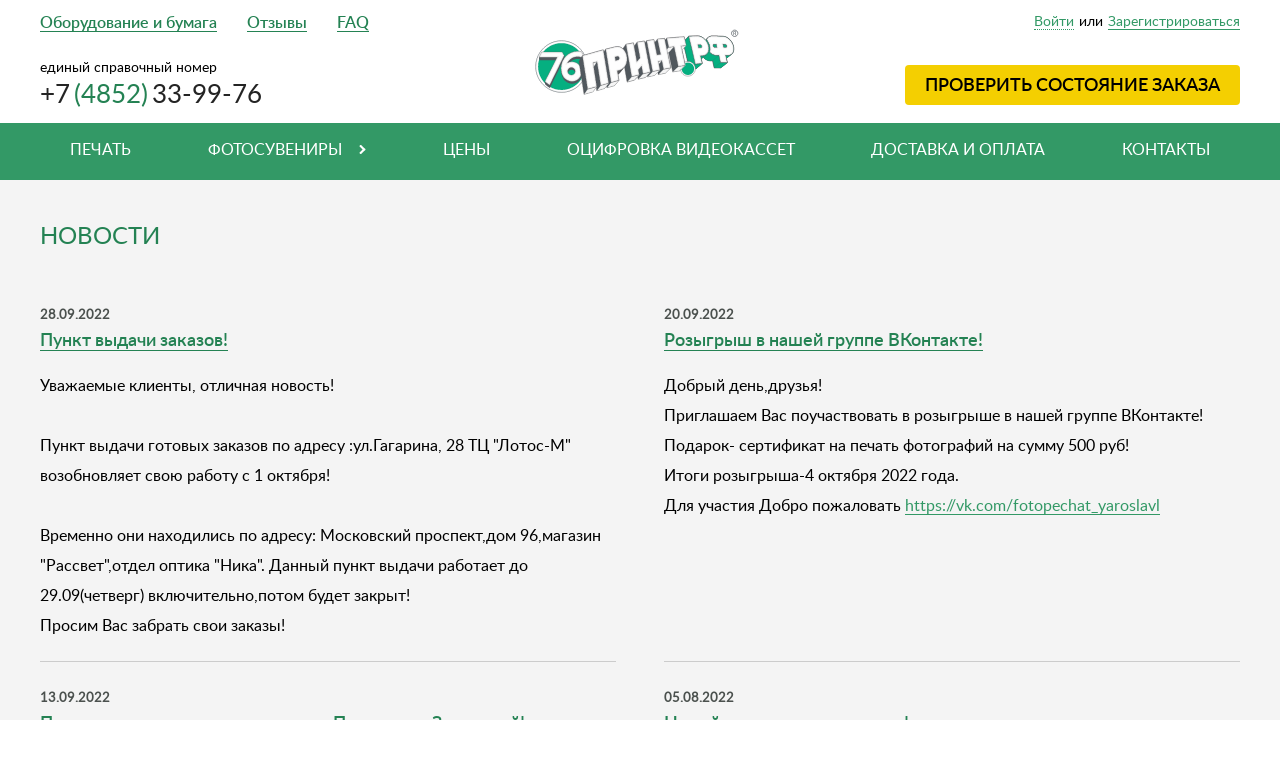

--- FILE ---
content_type: text/html; charset=utf-8
request_url: https://xn--76-xlcuigq.xn--p1ai/news/page3/
body_size: 9586
content:
<!DOCTYPE html>
<!--[if lt IE 7]>      <html class="no-js lt-ie9 lt-ie8 lt-ie7"> <![endif]-->
<!--[if IE 7]>         <html class="no-js lt-ie9 lt-ie8"> <![endif]-->
<!--[if IE 8]>         <html class="no-js lt-ie9"> <![endif]-->
<!--[if gt IE 8]><!--> <html class="no-js"> <!--<![endif]-->
    <head>
	<meta charset="utf-8" />	<title>Новости</title>	<meta name="description" content="" /><meta name="keywords" content="" />	<link rel="apple-touch-icon" sizes="180x180" href="/apple-touch-icon.png">
<link rel="icon" type="image/png" sizes="32x32" href="/favicon-32x32.png">
<link rel="icon" type="image/png" sizes="16x16" href="/favicon-16x16.png">
<link rel="manifest" href="/manifest.json">
<link rel="mask-icon" href="/safari-pinned-tab.svg" color="#5bbad5">
<meta name="theme-color" content="#ffffff">    <meta http-equiv="X-UA-Compatible" content="IE=edge,chrome=1" />
    <meta name="viewport" content="width=device-width" />

    <link rel="stylesheet" href="/css/style.css?19" />
    <link rel="stylesheet" type="text/css" href="/css/tablet.css" media="only screen and (min-width: 768px) and (max-width: 999px)" />
    <link rel="stylesheet" type="text/css" href="/css/mobile.css" media="only screen and (min-width: 320px) and (max-width: 767px)" />
    <link rel="stylesheet" href="/css/bxslider.css" />
    <link rel="stylesheet" href="/css/fineuploader-3.2.css" />
    <link rel="stylesheet" href="/css/jquery.formstyler.css" />
    <link rel="stylesheet" href="/css/jquery.mCustomScrollbar.css" />
    <link rel="stylesheet" href="/vendors/fancybox/jquery.fancybox.css" />
    <link rel="stylesheet" href="/vendors/jquery-ui-1.11.2.custom/css/smoothness/jquery-ui.min.css" />
    <link rel="stylesheet" href="/css/style2.css?19" />

<script>
var appSettings = {
    'maxUploadedFileSize': 104857600};
</script>

    <script type="text/javascript" src="//vk.com/js/api/openapi.js?150"></script>
</head>
    <body>
        <div class="main-wrapper">
            <div class="container">
                <header>
    <div class="header wrapper-block">
        <div class="header-block">
            <div class="dop-menu">
                <ul>
    <li><a href="/page/show/3-oborudovanie/">Оборудование и бумага</a></li>
    <li><a href="/reviews/">Отзывы</a></li>
    <li><a href="/faq/">FAQ</a></li>
</ul>
            </div>
            <div class="header-phone">
                                                            <span class="s14">единый справочный номер</span>
                                        <a class="tel" href="tel:+74852339976"><span>+7<span>(4852)</span>33-99-76</span></a>
                            </div>
        </div>
        <div class="header-block logo-block header-logo">
            <a class="logo" href="/"><img alt="" src="/img/logo.svg" onerror="this.onerror=null; this.src='/img/logo.png'" /></a>
        </div>
        <div class="header-block header-buttons">
            <div class="reg">
                                    <a class="enter" href="/user/authorization/">Войти</a><span>или</span><a href="/user/registration/">Зарегистрироваться</a>
                            </div>
            <a class="btn btn-yellow" href="/order/check-status/">Проверить состояние заказа</a>
        </div>
    </div>
</header>                    <menu class="js-top-menu">        <div class="wrapper-block">            <a class="call-menu js-action js-top-menu-toggler" href="#" data-actions="common.toggle-top-menu">                <span></span>                <span></span>                <span></span>            </a>            <ul>                                                            <li><a  href="/order/">Печать</a></li>                                                                                        <li onclick="$(this).toggleClass('active');">                            <span>Фотосувениры</span>                                                        <ul>                                                                <li><a  href="/page/show/23-magnet">Фотомагниты</a></li>                                                                <li><a  href="/page/show/25-kalendar">Календари с фото</a></li>                                                                <li><a  href="/page/show/14-podarochnye-sertifikaty">Подарочные сертификаты</a></li>                                                            </ul>                                                    </li>                                                                                    <li><a  href="/prices/">Цены</a></li>                                                                                        <li><a  href="/page/show/22-video">Оцифровка видеокассет</a></li>                                                                                        <li class="only-mobile"><a  href="/reviews/">Отзывы</a></li>                                                                                        <li class="only-mobile"><a  href="/page/show/3-oborudovanie/">Оборудование и бумага</a></li>                                                                                        <li><a  href="/page/show/4-oplata/">Доставка и оплата</a></li>                                                                                        <li class="only-mobile"><a  href="/faq/">FAQ</a></li>                                                                                        <li><a  href="/page/show/5-kontakty/">Контакты</a></li>                                                        </ul>        </div>    </menu>                <div class="content">
                    <div class="news-wrapper">
    <div class="wrapper-block">
        <h1>Новости</h1>
        <div class="news">
            <div class="news-block">
                <span class="date">28.09.2022</span>
                <a class="news-name" href="/news/show/166/">Пункт выдачи заказов!</a>
                <p><span>Уважаемые клиенты, отличная новость!</span><br /><br /><span>Пункт выдачи готовых заказов по адресу :ул.Гагарина, 28 ТЦ "Лотос-М" возобновляет свою работу с 1 октября!</span><br /><br /><span>Временно они находились по адресу: Московский проспект,дом 96,магазин "Рассвет",отдел оптика "Ника". Данный пункт выдачи работает до 29.09(четверг) включительно,потом будет закрыт!</span><br /><span>Просим Вас забрать свои заказы!</span></p>            </div>
            <div class="news-block">
                <span class="date">20.09.2022</span>
                <a class="news-name" href="/news/show/165/">Розыгрыш в нашей группе ВКонтакте!</a>
                <p>Добрый день,друзья!</p>
<p>Приглашаем Вас поучаствовать в розыгрыше в нашей группе ВКонтакте!</p>
<p>Подарок- сертификат на печать фотографий на сумму 500 руб!</p>
<p>Итоги розыгрыша-4 октября 2022 года.</p>
<p>Для участия Добро пожаловать&nbsp;<a href="https://vk.com/fotopechat_yaroslavl">https://vk.com/fotopechat_yaroslavl</a></p>
<p></p>            </div>
            <div class="news-block">
                <span class="date">13.09.2022</span>
                <a class="news-name" href="/news/show/164/">Передача заказов в пункт выдачи г.Переслаль-Залесский!</a>
                <p>Добрый день,уважаемые клиенты!</p>
<p>Временно изменился день передачи Ваших заказов в пункт выдачи в г.Переславль-Залесский!</p>
<p>Теперь это будет - пятница!</p>
<p>С Уважением,фотолаборатория 76принт.рф</p>            </div>
            <div class="news-block">
                <span class="date">05.08.2022</span>
                <a class="news-name" href="/news/show/163/">Новый пункт выдачи заказов!</a>
                <p><em><strong>Хорошая новость!</strong></em><br /><br /><span>На время восстановления ТЦ "Лотос М" (ул.Гагарина) пункт выдачи,с которым мы сотрудничаем, переехал по новому адресу:</span><br /><br /><img class="emoji" src="https://vk.com/emoji/e/f09f938d.png" alt="????" /><span>Московский проспект, дом 96.</span><span><br />Магазин "Рассвет".<br />Отдел оптика "Ника"<br /><br />Данный пункт выдачи будет доступен для выдачи Ваших заказов с понедельника(08.08).<br /><br />Для заказа печати фотографий Добро пожаловать к нам на сайт&nbsp;<a href="https://vk.com/away.php?to=http%3A%2F%2F76%EF%F0%E8%ED%F2.%F0%F4&amp;post=-42866506_5559&amp;cc_key=" target="_blank" rel="nofollow noopener">76принт.рф</a></span></p>            </div>
            <div class="news-block">
                <span class="date">28.07.2022</span>
                <a class="news-name" href="/news/show/162/">Пункт выдачи в ТЦ Лотос М ,ул. Гагарина ,временно закрыт!</a>
                <p>Уважаемые клиенты!</p>
<p>В ТЦ Лотос М на ул.Гагарина был пожар.</p>
<p>На данный момент он закрыт!</p>
<p>Со всеми клиентами,у которых были заказы в данном пункте выдачи,в ближайшее время обязательно свяжемся.</p>
<p>Спасибо за понимание.</p>
<p>Приносим извинения за возможные доставленные неудобства.</p>            </div>
            <div class="news-block">
                <span class="date">25.07.2022</span>
                <a class="news-name" href="/news/show/161/">Переславль-Залесский</a>
                <p>Уважаемые,клиенты!</p>
<p>Ближайшая передача в пункт выдачи г.Переславль-Залесский,ул. Менделеева 21, ГМ "Магнит", магазин товаров для рукоделия "Территория Хобби"- 30.07(суббота).</p>
<p>Следующая передача заказв в данный пункт выдачи ориентировочно 19-20 августа в связи с отпуском курьера.</p>
<p>Спасибо за понимание.</p>
<p></p>
<p></p>            </div>
            <div class="news-block">
                <span class="date">28.06.2022</span>
                <a class="news-name" href="/news/show/160/">Обратите внимание!</a>
                <p>29.06(среда) пункт выдачи заказов магазин "Мамочки",проспект Машиностроителей,дом.7</p>
<p>не будет работать&nbsp; по техническим причинам.</p>
<p>Просим учесть данную информацию при оформлении заказов.</p>
<p>Приносим извинения за возможные доставленные неудобства.</p>
<p></p>            </div>
            <div class="news-block">
                <span class="date">21.06.2022</span>
                <a class="news-name" href="/news/show/159/">Новая бумага Mitsubishi Grace Сolor Paper.</a>
                <p><span>На сайте доступна</span><span><span>&nbsp;</span>новая фотобумага для печати Ваших фотографий- Mitsubishi Grace Сolor Paper.</span></p>
<p>Пока только в форматах 20*20 и 20*30 матовая.</p>
<p>Далее появится в популярном формате 10*15.<br /><br /><span>Mitsubishi Grace Сolor Paper является классической фотобумагой на основе галогенидов серебра для цветной печати по процессу RA4 или совместимому с RA4 процессу.</span><br /><span>Бумага может иметь как глянцевую (Glossy), так и тисненую (Lustre) поверхность.</span></p>
<p><span> Обратная сторона имеет "золотое" тиснение.</span></p>            </div>
            <div class="news-block">
                <span class="date">27.04.2022</span>
                <a class="news-name" href="/news/show/158/">График работы фотолаборатории и пунктов выдачи в майские праздники!</a>
                <p><em><strong>1.05-3.05- выходные дни.</strong></em></p>
<p><em><strong>7.05-09.05-выходные дни.</strong></em></p>
<p><em><strong>10.05 с 9.00 до 16.00</strong></em></p>
<p><em><strong>Остальные дни по режиму,что указан на сайте.</strong></em></p>
<p>ул. Труфанова 19, ТЦ Победа,оптика Ника</p>
<p>01.05 и 09.05 до 16.00<br />Остальные дни до 17.00<br /><br />ул.Панина 3 корп 4, "Дядюшка Римус"<br />1.05-2.05- выходные дни<br />8.05-9.05- выходные дни.<br />Остальные дни до 15.00<br /><br />ул.Волгоградская 39,Салют+<br />01.05-03.05- выходные дни.<br />07.05-09.05-выходные дни.<br />Остальные дни по режиму,что указан на сайте.<br /><br />ул .Комсомольская 5,ТЦ Лабиринт,оптика Ника<br />01.05 и 09.05 до 16.00<br />Остальные дни до 17.00<br /><br />проспект Толбухина 31, "Лето"<br />Все дни в обычном режиме.<br /><br />Проспект Ленина 31, "Пряжа"<br />30.04 с 11.00 до 16.00<br />01.05-03.05-выходные дни<br />04.05-06.05- с 10.00 до 18.00<br />07.05- с 11.00 до 16.00<br />08.05-09.05-выходные дни.<br />Далее в обычном режиме.<br /><br />ул. Чкалова 62, "Фантазеры" в обычном режиме.<br /><br />ул. Жукова 21,"Яроблтур"<br />01.05-02.05-выходные дни<br />03.05-06.05- с 10.00 до 19.00<br />07.05 с 11.00 до 16.00<br />08.05-09.05 выходные дни<br />Далее в обычном режиме.<br /><br />проспект Машиностроителей 48А, Яроблтур<br />01.05-10.05 выходные дни!</p>
<p><span>проспект Машиностроителей, дом 7 (магазин "Мамочки") (сзади ТЦ &laquo;Аврора&raquo;)</span></p>
<p>07.05-08.05,10.05-сокращенный рабочий день до 18.00</p>
<p>09.05 выходной день.</p>
<p><br /><br />ул. Светлая 38, "Еврофото"<br />01.05-выходной день<br />02.05-03.05 с 10.00 до 17.00<br />04.05-06.05 с 10.00 до 19.00<br />07.05-08.05 с 10.00 до 17.00<br />09.05-выходной день<br />10.05 с 10.00 до 17.00<br /><br />проспект Фрунзе 41, оптика Ника<br />Все дни до 17.00<br /><br />ул Гагарина 28,Лотос М,оптика Ника<br />01.05 до 18.00<br />02.05 и 09.05 до 19.00<br />Остальные дни в обычном режиме<strong></strong><em><strong>.</strong></em></p>
<p><em><strong></strong></em></p>
<p><em><strong></strong></em></p>            </div>
            <div class="news-block">
                <span class="date">21.04.2022</span>
                <a class="news-name" href="/news/show/157/">Изменение цен!</a>
                <p><strong>Уважаемые клиенты!</strong></p>
<p>На&nbsp; сайте с 23.00 до 24.00 будут проходить технические работы по изменению цен!</p>            </div>
            <div class="news-block">
                <span class="date">18.03.2022</span>
                <a class="news-name" href="/news/show/156/">Розыгрыш подарка от 76принт.рф</a>
                <p><em><strong>Здравствуйте,друзья.</strong></em><br /><span>У нас в группе ВК очередной розыгрыш для Вас.</span><br /><span>Подарок:ключница- рамка для фото.</span><span><br /></span></p>
<p>Для участия Добро пожаловать к нам в ВК&nbsp;<a href="https://vk.com/fotopechat_yaroslavl">https://vk.com/fotopechat_yaroslavl</a></p>
<p></p>            </div>
            <div class="news-block">
                <span class="date">10.03.2022</span>
                <a class="news-name" href="/news/show/155/">Обратите внимание!</a>
                <p>Уважаемые клиенты!</p>
<p>На сайте в течении дня ведутся работы по смене цен на услуги!</p>            </div>
            <div class="news-block">
                <span class="date">04.03.2022</span>
                <a class="news-name" href="/news/show/154/">График работы праздничные дни марта!</a>
                <p><span>Напоминаем график работы фотолаборатории&nbsp;</span><a href="https://vk.com/away.php?to=http%3A%2F%2F76%EF%F0%E8%ED%F2.%F0%F4&amp;post=-42866506_5278&amp;cc_key=" target="_blank" rel="nofollow noopener">76принт.рф</a><span><span>&nbsp;</span>в праздничные дни марта:</span><br /><br /><span>05.03(суббота) с 9.00 до 16.00.</span><br /><span>06.03(вс)-08.03(вт) праздничные выходные дни.</span><br /><span>Далее в обычном режиме.</span><span><br /><br /><img class="emoji" src="https://vk.com/emoji/e/e280bc.png" alt="‼" />ОБРАТИТЕ ВНИМАНИЕ, что некоторые наши пункты выдачи могут иметь сокращенный график, либо выходные.<br />____________________________<br />А Прекрасную половину наших клиентов хотим поздравить с наступающим праздником.<br />Просим Вас принять поздравления с самым нежным, женственным и красивым праздником в году &mdash; с 8 марта!<br />Желаем вам всего самого наилучшего: крепкого здоровья, устойчивого достатка, домашнего уюта, успехов в делах, крепкой любви, добрых отношений с людьми&hellip; Пусть всё вокруг радует и вдохновляет вас!<br /><br />Коллектив фотолаборатории<span>&nbsp;</span><a href="https://vk.com/away.php?to=http%3A%2F%2F76%EF%F0%E8%ED%F2.%F0%F4&amp;post=-42866506_5278&amp;cc_key=" target="_blank" rel="nofollow noopener">76принт.рф</a></span></p>            </div>
            <div class="news-block">
                <span class="date">28.02.2022</span>
                <a class="news-name" href="/news/show/153/">Повышение цен!</a>
                <p><em><strong>Уважаемые клиенты!</strong></em><br /><br /><span>Все поставщики ощутимо поднимают цены на все расходные материалы и фотобумагу.Так же,по прогнозам, не исключены дальнейшие подорожания,стабильности нет.</span><br /><span>Возможны так же перебои с поставками фотоматериалов.</span><span><br /><strong>В связи с этим, мы будем вынуждены в ближайшее время поднять цены на печать фотографий.</strong><br />Так же,к сожалению, мы не можем прогнозировать стоимость печати на более длительное время, так как у нас нет возможности держать большой склад с запасами фотоматериалов.<br /><br />С Уважением, фотолаборатория<span>&nbsp;76принт.рф</span></span></p>
<p><span><span></span></span></p>            </div>
            <div class="news-block">
                <span class="date">27.02.2022</span>
                <a class="news-name" href="/news/show/152/">Важная информация!</a>
                <p><span>28.02(понедельник) пункт выдачи:проспект Машиностроителей, дом 7 , магазин "Мамочки" по техническим причинам не работает.</span><br /><span>Приносим свои извинения за доставленные неудобства.</span></p>
<p><span>С Уважением,коллектив фотолаборатории 76принт.рф</span></p>            </div>
            <div class="news-block">
                <span class="date">25.02.2022</span>
                <a class="news-name" href="/news/show/151/">Новый пункт выдачи заказов Фрунзенский район</a>
                <p><span>Уважаемые клиенты, новый пункт выдачи заказов&nbsp;</span><a href="https://vk.com/away.php?to=http%3A%2F%2F76%EF%F0%E8%ED%F2.%F0%F4&amp;post=-42866506_5253&amp;cc_key=" target="_blank" rel="nofollow noopener">76принт.рф</a><span><span>&nbsp;</span>для Вашего удобства.</span><br /><br /><span>ул. Мельничная, дом 69 (магазин "Бытовёнок")</span><br /><span>Понедельник-пятница: с 10.00 до 19.00,</span><br /><span>Суббота: с 10.00 до 18.00</span><br /><span>Воскресенье: с 10.00 до 17.00</span></p>            </div>
            <div class="news-block">
                <span class="date">21.02.2022</span>
                <a class="news-name" href="/news/show/150/">Режим работы фотолаборатории на праздничные дни февраля!</a>
                <p><span>23.02(среда) праздничный выходной.</span><br /><span>Остальные дни- в обычном режиме.</span><br /><span><br />_______________________________________________<br /><img class="emoji" src="https://vk.com/emoji/e/e280bc.png" alt="‼" /><span>&nbsp;</span>Обратите внимание режим работы пунктов выдачи 23 февраля(среда) может быть сокращенным или выходным днем<img class="emoji" src="https://vk.com/emoji/e/e280bc.png" alt="‼" /><br />Просим Вас,учитывать эту информацию при расчете времени забора заказов из ПВ<br /><br />С Уважением,коллектив фотолаборатории<span>&nbsp;</span><a href="https://vk.com/away.php?to=http%3A%2F%2F76%EF%F0%E8%ED%F2.%F0%F4&amp;post=-42866506_5247&amp;cc_key=" target="_blank" rel="nofollow noopener">76принт.рф</a></span></p>            </div>
            <div class="news-block">
                <span class="date">28.01.2022</span>
                <a class="news-name" href="/news/show/149/">Розыгрыш ко дню Святого Валентина в нашей группе ВК!</a>
                <p>Друзья, мы запускаем новый розыгрыш ко дню Святого Валентина.<br /><br />Подарок- рамка для фото<br /><br />Условия розыгрыша в&nbsp;&nbsp;группе&nbsp; <a href="https://vk.com/fotopechat_yaroslavl">https://vk.com/fotopechat_yaroslavl</a></p>
<p></p>
<p><span></span></p>            </div>
            <div class="news-block">
                <span class="date">04.01.2022</span>
                <a class="news-name" href="/news/show/147/">Перебои с отправкой смс-уведомлений!!!</a>
                <p>Уважаемые клиенты!</p>
<p>Возникли технические перебой с отправкой смс-уведомлений!</p>
<p>К сожалению, в период праздничных выходных до 10.01 данный вопрос решить мы не сможем полноценно,поэтому если у Вас есть вопросы по готовности заказа или его доставке,Вы всегда можете проверить статус заказа на сайте, позвонить нам по телефону 33-99-76 или проверить сообщения на электронной почте.</p>
<p>Спасибо за понимание.</p>
<p>Приносим свои извинения за доставленные неудобства.</p>
<p>С Уважением,коллектив фотолаборатории 76принт.рф</p>            </div>
            <div class="news-block">
                <span class="date">29.12.2021</span>
                <a class="news-name" href="/news/show/146/">Новый пункт выдачи заказов!</a>
                <p>Уважаемые клиенты,для Вашего удобства открылся новый пункт выдачи заказов!</p>
<p><span>ул. Жукова 21А, "Яроблтур"</span><br /><span>(ул.Жукова 21А, бывш.кинотеатр "Волга", 5 подъезд, офис 2)</span><br /><span>понедельник-пятница: 10.00 до 19.00, суббота: 11.00 до 16.00, воскресенье:выходной день.</span></p>            </div>
        </div>
        <div class="navigation">
    <ul><li><a href="/news/page2/" class="prev"></a></li><li><a href="/news/">1</a></li><li><a href="/news/page2/">2</a></li><li><a href="/news/page3/" class="active">3</a></li><li><a href="/news/page4/">4</a></li><li><a href="/news/page5/">5</a></li><li><a href="/news/page6/">6</a></li><li><a href="/news/page7/">7</a></li><li><a href="/news/page4/" class="next"></a></li></ul>
</div>
    </div>
</div>
                    <div class="wrapper-block subscription">    <div class="news-promo-subscription"><div class="news-promo-subscription-top">
    <span>Подпишитесь на новости и акции!</span>
    <p>Ваш электронный адрес не будет передан третьим лицам.</p>
</div>
<form>
    <input placeholder="Ваш e-mail" class="e-text-field" name="email" type="text" data-rules="[&quot;email&quot;,&quot;required&quot;]" />    <a class="subscribe-to js-action" href="#" data-actions="distribution.subscribe">Подписаться на новости и акции</a>
</form>
</div>    <div class="vk-subscription"><div id="vk_groups"></div>
<script type="text/javascript">
VK.Widgets.Group("vk_groups", {mode: 3, width: 'auto'}, 42866506);
</script></div></div>                </div>
            </div>
            <footer>
    <div class="footer wrapper-block">
        <div class="footer-left">
            <div class="logo-block footer-logo">
                <a href="/"><img alt="" src="/img/logo.svg" onerror="this.onerror=null; this.src='/img/logo.png'" /></a>
                <span>сервис on-line печати © 2010-2026</span>
            </div>
            <span></span>
        </div>
        <div class="footer-right">
            <ul>
    <li><a href="/">Главная</a></li>
    <li><a href="/order/">Печать</a></li>
    <li><a href="/prices/">Цены</a></li>
    <li><a href="/page/show/22-video">Оцифровка видео</a></li>
    <li><a href="/reviews/">Отзывы</a></li>
    <li><a href="/page/show/4-oplata">Доставка и оплата</a></li>
    <li><a href="/page/show/5-kontakty/">Контакты</a></li>
    <li><a href="/faq/">FAQ</a></li>
</ul>
            <div class="footer-phone">
                <span>единый справочный номер</span>
                <span class="phone">+7<span>(4852)</span>33-99-76</span>
            </div>
            <div class="optima">
                <a href="http://www.os76.ru/" target="_blank">Создание и продвижение сайта &mdash;</a>
                <a class="logo-optima" href="http://www.os76.ru/" target="_blank"><img alt="" src="/img/optima.png" /></a>
            </div>
        </div>
    </div>
</footer>
        </div>
        
<a href="#js-modal-window" id="js-open-modal-window" style="display:none">Открыть</a>
<div class="js-modal-window" id="js-modal-window" style="display:none">
    <div>
        <a class="js-close" href="#"></a>
        <div class="js-title"></div>
        <div class="js-content"></div>
    </div>
</div>

<script type="text/javascript" src="/vendors/jquery-1.9.1.min.js"></script>
<script type="text/javascript" src="/vendors/jquery-bxslider.min.js"></script>
<script type="text/javascript" src="/vendors/jquery-fineuploader-3.2.min.js"></script>
<script type="text/javascript" src="/vendors/jquery-formstyler.min.js"></script>
<script type="text/javascript" src="/vendors/jquery-mCustomScrollbar.concat.min.js"></script>

<script type="text/javascript" src="/vendors/fancybox/jquery.fancybox.pack.js"></script>
<script type="text/javascript" src="/vendors/jquery-ui-1.11.2.custom/jquery-ui.js"></script>
<script type="text/javascript" src="/vendors/jquery.maskedinput.min.js"></script>

<script type="text/javascript" src="/js/libs/libs-4.1.js"></script>
<script type="text/javascript" src="/js/libs/libs-app-utils-4.1.js"></script>
<script type="text/javascript" src="/js/classes/validator-4.1.js"></script>
<script type="text/javascript" src="/js/plugins/form-4.1.js"></script>

<script type="text/javascript" src="/js/app.js?19"></script>

<script type="text/javascript" src="/js/app-common.js?19"></script>
<script type="text/javascript" src="/js/app-distribution.js?19"></script>
<script type="text/javascript" src="/js/app-modal-window.js?19"></script>
<script type="text/javascript" src="/js/app-order.js?19"></script>
<script type="text/javascript" src="/js/app-user.js?19"></script>

<script type="text/javascript" src="https://api-maps.yandex.ru/2.0/?load=package.full&lang=ru-RU&onload=initYandexMap" async="true"></script>

<!-- Yandex.Metrika counter --> <script type="text/javascript" > (function (d, w, c) { (w[c] = w[c] || []).push(function() { try { w.yaCounter23345167 = new Ya.Metrika2({ id:23345167, clickmap:true, trackLinks:true, accurateTrackBounce:true, webvisor:true, ut:"noindex" }); } catch(e) { } }); var n = d.getElementsByTagName("script")[0], s = d.createElement("script"), f = function () { n.parentNode.insertBefore(s, n); }; s.type = "text/javascript"; s.async = true; s.src = "https://mc.yandex.ru/metrika/tag.js"; if (w.opera == "[object Opera]") { d.addEventListener("DOMContentLoaded", f, false); } else { f(); } })(document, window, "yandex_metrika_callbacks2"); </script> <noscript><div><img src="https://mc.yandex.ru/watch/23345167?ut=noindex" style="position:absolute; left:-9999px;" alt="" /></div></noscript> <!-- /Yandex.Metrika counter -->
    </body>
</html>

--- FILE ---
content_type: text/css
request_url: https://xn--76-xlcuigq.xn--p1ai/css/style.css?19
body_size: 14473
content:
@charset "UTF-8";
@font-face {
  font-family: "font-lato-regular";
  src: local("LatoBlack"), url("/css/fonts/lato-regular-webfont.woff") format("woff");
  font-weight: normal;
  font-style: normal; }
@font-face {
  font-family: "font-lato-light";
  src: local("LatoLight"), url("/css/fonts/lato-light-webfont.woff") format("woff");
  font-weight: normal;
  font-style: normal; }
@font-face {
  font-family: "font-lato-semibold";
  src: local("LatoSemibold"), url("/css/fonts/lato-semibold-webfont.woff") format("woff");
  font-weight: normal;
  font-style: normal; }
@font-face {
  font-family: "font-lato-thin";
  src: local("LatoThin"), url("/css/fonts/lato-thin-webfont.woff") format("woff");
  font-weight: normal;
  font-style: normal; }
@font-face {
  font-family: "font-lato-black";
  src: local("LatoBlack"), url("/css/fonts/lato-black-webfont.woff") format("woff");
  font-weight: normal;
  font-style: normal; }
@font-face {
  font-family: "font-lato-bold";
  src: local("LatoBold"), url("/css/fonts/lato-bold-webfont.woff") format("woff");
  font-weight: normal;
  font-style: normal; }
html, body, div, span, applet, object, iframe,
h1, h2, h3, h4, h5, h6, p, blockquote, pre,
a, abbr, acronym, address, big, cite, code,
del, dfn, em, img, ins, kbd, q, s, samp,
small, strike, strong, sub, sup, tt, var,
b, u, i, center,
dl, dt, dd, ol, ul, li,
fieldset, form, label, legend,
table, caption, tbody, tfoot, thead, tr, th, td,
article, aside, canvas, details, embed,
figure, figcaption, footer, header, hgroup,
menu, nav, output, ruby, section, summary,
time, mark, audio, video {
  margin: 0;
  padding: 0;
  border: 0;
  font: inherit;
  font-size: 100%;
  vertical-align: baseline; }

html {
  line-height: 1; }

ol, ul {
  list-style: none; }

table {
  border-collapse: collapse;
  border-spacing: 0; }

caption, th, td {
  text-align: left;
  font-weight: normal;
  vertical-align: middle; }

q, blockquote {
  quotes: none; }
  q:before, q:after, blockquote:before, blockquote:after {
    content: "";
    content: none; }

a img {
  border: none; }

article, aside, details, figcaption, figure, footer, header, hgroup, main, menu, nav, section, summary {
  display: block; }

html, .main-wrapper {
  height: 100%; }

body {
  font-stretch: normal;
  font-weight: normal;
  height: 100%;
  overflow-x: hidden;
  position: relative;
  text-align: left;
  font-size: 16px;
  font-weight: 400;
  color: #000;
  font-family: "font-lato-regular"; }
  body.overflow-y {
    overflow-y: hidden; }

.container {
  box-sizing: border-box;
  min-height: 100%;
  padding-bottom: 105px;
  background: #fff; }

.content {
  padding: 0; }

.forms-wrapper {
  height: 100%; }

.forms-container {
  text-align: center;
  -moz-text-align-last: center;
  text-align-last: center;
  position: relative;
  top: 50%;
  -moz-transform: translate(0, -50%);
  -ms-transform: translate(0, -50%);
  -webkit-transform: translate(0, -50%);
  transform: translate(0, -50%); }

div, li, a, span, button, input {
  box-sizing: border-box; }

h1, .h1, h2, .h2, h3, .h3, h4, .h4 {
  font-family: "font-lato-semibold";
  color: #242424;
  display: block;
  margin-bottom: 15px;
  padding: 0;
  text-transform: uppercase; }

h1, .h1 {
  font-size: 24px;
  font-family: "font-lato-regular";
  color: #248253;
  margin-bottom: 30px;
  display: block; }

h2, .h2 {
  font-size: 20px; }

h3, .h3 {
  font-size: 18px;
  margin-bottom: 30px; }

h4, .h4 {
  font-size: 16px;
  text-transform: none; }

.green {
  color: #339966; }

.red {
  color: #9f0404; }

.bold {
  font-weight: bold; }

p {
  font-size: 18px;
  font-family: "font-lato-light";
  line-height: 30px;
  padding-bottom: 20px; }
  p:last-child {
    padding-bottom: 0; }

a {
  color: #339966;
  border-bottom: 1px solid #339966;
  text-decoration: none; }
  a:hover, a:active, a.active {
    text-decoration: none;
    border-bottom: 1px solid rgba(51, 153, 102, 0); }

strong {
  font-family: "font-lato-semibold"; }

.text h2, .text h3, .text h4, .text h5 {
  margin-bottom: 10px; }
.text ul, .text ol {
  font-size: 16px;
  font-family: "font-lato-regular";
  line-height: 24px;
  padding-bottom: 30px;
  padding: 0;
  margin: 0; }
.text ul li {
  position: relative;
  padding-left: 35px;
  margin-bottom: 30px; }
  .text ul li:before {
    content: "";
    position: absolute;
    display: -moz-inline-stack;
    display: inline-block;
    vertical-align: top;
    *display: inline;
    *zoom: 1;
    width: 5px;
    height: 5px;
    background: #339966;
    left: 20px;
    top: 8px; }
.text ol {
  counter-reset: point; }
  .text ol li {
    position: relative;
    padding: 0 0 0 35px;
    margin-bottom: 30px;
    display: block; }
    .text ol li:before {
      position: absolute;
      display: block;
      content: "";
      display: block;
      content: counter(point);
      counter-increment: point 1;
      font-size: 18px;
      color: #339966;
      font-family: "font-lato-semibold";
      text-align: right;
      position: absolute;
      left: -15px;
      top: 2px;
      width: 35px;
      height: 18px;
      line-height: 18px;
      padding: 0 4px 0 0; }
.text table {
  width: 100%;
  border-collapse: collapse;
  border-collapse: collapse;
  border-top: 2px solid #339966;
  border-bottom: 2px solid #339966;
  margin: 20px 0; }
  .text table tr td {
    font-size: 16px;
    font-family: "font-lato-light";
    padding: 15px 25px;
    border-bottom: 1px solid #8f8f90;
    border-right: 1px solid #8f8f90; }
    .text table tr td:last-child {
      border-right: none; }
  .text table tr:first-child {
    background: #f4f4f4;
    border-bottom: 2px solid #339966; }
    .text table tr:first-child td {
      color: #339966;
      font-family: "font-lato-semibold"; }

/*ol {
    counter-reset: point;
    padding: 0 0 30px 30px;

    li {
        position: relative;
        padding: 0 0 15px 30px;
        font-size: 16px;
        @include b;

        &:before {
            @include before;
            content: counter(point);
            counter-increment: point 1;
            font-size: 30px;
            font-family: $font-lato-semibold;
            color: $color-hard-green;
            text-align: left;
            position: absolute;
            left: 0;
            top: 5px;
            width: 30px;
            height: 14px;
            line-height: 16px;
            padding: 0;
        }
    }
}*/
input {
  height: 40px;
  padding: 0 10px;
  border: 1px solid #4b514e;
  font-size: 16px;
  font-family: "font-lato-regular"; }
  input:focus:-moz-placeholder {
    color: transparent; }
  input:focus::-moz-placeholder {
    color: transparent; }
  input:focus:-ms-input-placeholder {
    color: transparent; }
  input:focus::-webkit-input-placeholder {
    color: transparent; }

textarea {
  padding: 10px;
  border: 1px solid #4b514e;
  font-size: 16px;
  font-family: "font-lato-regular";
  box-sizing: border-box; }
  textarea:focus:-moz-placeholder {
    color: transparent; }
  textarea:focus::-moz-placeholder {
    color: transparent; }
  textarea:focus:-ms-input-placeholder {
    color: transparent; }
  textarea:focus::-webkit-input-placeholder {
    color: transparent; }

a, input, span, button, div, img, :before, :after {
  outline: none;
  transition: color 200ms linear 0s, background 200ms linear 0s, border 200ms linear 0s, opacity 200ms linear 0s, transform 200ms linear 0s; }

a:focus, a:visited {
  -moz-outline-style: none;
  outline: none; }

button {
  border: none;
  background: none;
  border-radius: 0; }

.btn {
  display: -moz-inline-stack;
  display: inline-block;
  vertical-align: top;
  *display: inline;
  *zoom: 1;
  line-height: 42px;
  border-radius: 3px;
  text-align: center;
  padding: 0 20px;
  font-size: 18px;
  font-family: "font-lato-semibold";
  text-transform: uppercase;
  border: none;
  color: #fff;
  background: #339966;
  height: 40px; }
  .btn.btn-yellow {
    background: #f4cf01;
    color: #000;
    border-radius: 4px; }
    .btn.btn-yellow:hover, .btn.btn-yellow:active, .btn.btn-yellow.active {
      cursor: pointer;
      background: #f4be01; }
  .btn:hover, .btn:active, .btn.active {
    cursor: pointer;
    background: #248253;
    border: none; }

@media screen and (max-width: 1199px) and (min-width: 1000px) {
  h1 {
    font-size: 24px; }

  h2 {
    font-size: 21px; }

  h3 {
    font-size: 18px; }

  h4 {
    font-size: 16px; } }
.wrapper-block {
  width: 1200px;
  margin-left: auto;
  margin-right: auto;
  font-size: 0; }

* {
  text-rendering: auto;
  -webkit-font-smoothing: antialiased;
  -moz-osx-font-smoothing: grayscale;
  margin: 0;
  padding: 0; }

.b-balloon-header {
  border: 0;
  font-size: 15px;
  padding: 0 0 10px 0;
  text-align: left;
  -moz-text-align-last: left;
  text-align-last: left;
  width: 300px; }

.b-balloon-body {
  border: 0;
  border-top: 1px dashed #8f8f90;
  padding: 10px 0 0 0;
  width: 300px; }
  .b-balloon-body p {
    margin: 0 0 5px 0;
    padding: 0;
    line-height: 20px;
    font-size: 13px; }
    .b-balloon-body p.details {
      color: #8f8f90;
      font-size: 13px;
      margin-bottom: 20px; }

.call-menu {
  display: none; }

.logo-block {
  margin: auto; }
  .logo-block a {
    display: block;
    border: none; }
    .logo-block a:hover, .logo-block a:active, .logo-block a.active {
      border: none; }
    .logo-block a img {
      display: block;
      max-width: 100%; }
  .logo-block span {
    font-size: 14px;
    text-align: left;
    -moz-text-align-last: left;
    text-align-last: left;
    display: block;
    margin: 5px 0 0 0; }

header .header {
  display: flex;
  justify-content: space-between;
  padding: 15px 0; }
  header .header .header-block .dop-menu ul li {
    display: -moz-inline-stack;
    display: inline-block;
    vertical-align: top;
    *display: inline;
    *zoom: 1;
    padding-right: 30px; }
    header .header .header-block .dop-menu ul li:last-child {
      padding: 0; }
    header .header .header-block .dop-menu ul li a {
      font-size: 16px;
      font-family: "font-lato-semibold";
      color: #248253;
      border-bottom: 1px solid #248253; }
      header .header .header-block .dop-menu ul li a:hover, header .header .header-block .dop-menu ul li a.active {
        border-bottom: 1px solid rgba(36, 130, 83, 0); }
  header .header .header-block .header-phone {
    text-align: left;
    -moz-text-align-last: left;
    text-align-last: left;
    padding: 30px 0 0 0;
    font-size: 26px; }
    header .header .header-block .header-phone .tel {
      border-bottom: none; }
      header .header .header-block .header-phone .tel:hover, header .header .header-block .header-phone .tel:active, header .header .header-block .header-phone .tel.active {
        border-bottom: none; }
      header .header .header-block .header-phone .tel span {
        color: #242424;
        display: block; }
        header .header .header-block .header-phone .tel span span {
          display: -moz-inline-stack;
          display: inline-block;
          vertical-align: top;
          *display: inline;
          *zoom: 1;
          padding: 0 4px;
          color: #248253; }
    header .header .header-block .header-phone .s14 {
      display: block;
      font-size: 14px;
      padding-bottom: 7px; }
  header .header .header-block.header-logo {
    text-align: center;
    -moz-text-align-last: center;
    text-align-last: center; }
  header .header .header-block.header-buttons {
    text-align: right;
    -moz-text-align-last: right;
    text-align-last: right;
    font-size: 14px; }
    header .header .header-block.header-buttons a:not(.btn) {
      display: -moz-inline-stack;
      display: inline-block;
      vertical-align: top;
      *display: inline;
      *zoom: 1; }
    header .header .header-block.header-buttons a.enter {
      border-bottom: 1px dotted #339966; }
      header .header .header-block.header-buttons a.enter:hover, header .header .header-block.header-buttons a.enter:active, header .header .header-block.header-buttons a.enter.active {
        border-bottom: 1px dotted rgba(51, 153, 102, 0); }
    header .header .header-block.header-buttons span {
      padding: 0 5px; }
    header .header .header-block.header-buttons .btn {
      margin-top: 35px;
      margin-bottom: 3px; }

menu {
  box-sizing: border-box;
  height: 55px;
  background: #339966; }
  menu ul {
    display: flex;
    justify-content: space-between;
    text-align: center;
    -moz-text-align-last: center;
    text-align-last: center; }
    menu ul li {
      position: relative;
      display: -moz-inline-stack;
      display: inline-block;
      vertical-align: top;
      *display: inline;
      *zoom: 1; }
      menu ul li a, menu ul li span {
        font-size: 16px;
        display: block;
        line-height: 55px;
        text-transform: uppercase;
        color: #fff;
        padding: 0 30px;
        border: none; }
      menu ul li a:hover, menu ul li a.active {
        background: #248253;
        border: none; }
      menu ul li span {
        padding-right: 55px;
        position: relative; }
        menu ul li span:after {
          position: absolute;
          content: "";
          display: block;
          width: 9px;
          height: 9px;
          background: url(/img/controll.svg) 0 0 no-repeat;
          top: 50%;
          margin-top: -6px;
          right: 30px; }
      menu ul li ul {
        display: none; }
        menu ul li ul li a {
          display: block;
          text-align: left;
          -moz-text-align-last: left;
          text-align-last: left;
          padding: 12px 30px 12px 45px;
          position: relative;
          font-size: 12px;
          line-height: 16px;
          font-family: "font-lato-bold";
          color: #000;
          background: rgba(237, 190, 0, 0); }
          menu ul li ul li a:hover, menu ul li ul li a.active {
            background: #edbe00; }
          menu ul li ul li a:before {
            content: "—";
            position: absolute;
            top: 11px;
            left: 30px; }
      menu ul li:hover span {
        background: #248253;
        border: none;
        cursor: pointer; }
      menu ul li.active span {
        background: #248253; }
        menu ul li.active span:after {
          -moz-transform: rotate(90deg);
          -ms-transform: rotate(90deg);
          -webkit-transform: rotate(90deg);
          transform: rotate(90deg); }
      menu ul li.active ul {
        display: block;
        width: 100%;
        position: absolute;
        top: 50px;
        background: rgba(244, 207, 1, 0.9);
        padding: 15px 0;
        z-index: 100; }
        menu ul li.active ul li {
          display: block; }
      menu ul li.only-mobile {
        display: none; }

.main-top {
  padding: 30px 0;
  border-bottom: 2px dotted #339966; }
  .main-top div {
    display: -moz-inline-stack;
    display: inline-block;
    vertical-align: top;
    *display: inline;
    *zoom: 1; }
    .main-top div.main-print {
      width: 515px;
      padding-right: 20px; }
      .main-top div.main-print .print {
        display: block;
        text-align: center;
        -moz-text-align-last: center;
        text-align-last: center;
        border-radius: 5px;
        height: 75px;
        line-height: 80px;
        border: none;
        color: #000;
        background: #f4cf01;
        font-size: 42px;
        letter-spacing: 2px;
        text-transform: uppercase;
        box-shadow: inset 0 0 7px 3px rgba(0, 0, 0, 0.15); }
        .main-top div.main-print .print:hover, .main-top div.main-print .print:active, .main-top div.main-print .print.active {
          background: #f4be01;
          box-shadow: inset 0 0 7px 3px rgba(0, 0, 0, 0.2); }
      .main-top div.main-print span {
        display: block;
        font-size: 18px;
        font-family: "font-lato-light";
        line-height: 26px;
        margin-top: 30px; }
    .main-top div.main-promo {
      width: 685px; }
      .main-top div.main-promo .bx-wrapper .bx-controls-direction a:before {
        position: absolute;
        display: block;
        content: "";
        background-image: url('/img/sprites-s46c079bfe1.png');
        background-position: 0 -461px;
        background-repeat: no-repeat;
        background-color: transparent;
        height: 42px;
        width: 42px;
        display: block;
        overflow: hidden; }
        @media only screen and (-webkit-min-device-pixel-ratio: 2), only screen and (min-resolution: 192dpi), only screen and (min--moz-device-pixel-ratio: 2), only screen and (-o-min-device-pixel-ratio: 2 / 1), only screen and (min-device-pixel-ratio: 2), only screen and (min-resolution: 2dppx) {
          .main-top div.main-promo .bx-wrapper .bx-controls-direction a:before {
            background-image: url('/img/sprites@2x-s2b1052e987.png');
            background-size: 42px 503px;
            background-position: 0 -461px;
            height: 42px;
            width: 42px; } }
      .main-top div.main-promo .bx-wrapper .bx-controls-direction a.bx-next:before {
        -moz-transform: rotate(180deg);
        -ms-transform: rotate(180deg);
        -webkit-transform: rotate(180deg);
        transform: rotate(180deg); }
      .main-top div.main-promo .promo-info {
        position: absolute;
        max-width: 572px;
        top: 8px;
        right: 8px;
        background: rgba(255, 255, 255, 0.9);
        padding: 20px 25px; }
        .main-top div.main-promo .promo-info span {
          display: -moz-inline-stack;
          display: inline-block;
          vertical-align: top;
          *display: inline;
          *zoom: 1;
          font-size: 20px;
          line-height: 30px; }
          .main-top div.main-promo .promo-info span.discount {
            color: #d4240d;
            font-size: 30px;
            padding-left: 5px; }

.order-items {
  padding: 30px 0; }
  .order-items .map {
    height: 300px;
    width: 60%;
    display: -moz-inline-stack;
    display: inline-block;
    vertical-align: top;
    *display: inline;
    *zoom: 1;
    background: #ccc; }
  .order-items .places-list-wrapper {
    display: -moz-inline-stack;
    display: inline-block;
    vertical-align: top;
    *display: inline;
    *zoom: 1;
    width: 40%;
    position: relative; }
    .order-items .places-list-wrapper .places-list {
      padding: 0 0 0 20px;
      height: 300px; }
      .order-items .places-list-wrapper .places-list .places-list-block {
        font-size: 16px;
        width: 96%;
        margin-left: 2%;
        background: #f4f4f4;
        box-shadow: 0 0 3px 0 rgba(0, 0, 0, 0.2);
        padding: 15px;
        margin-bottom: 15px; }
        .order-items .places-list-wrapper .places-list .places-list-block:first-child {
          margin-top: 3px; }
        .order-items .places-list-wrapper .places-list .places-list-block span {
          display: block;
          font-family: "font-lato-semibold";
          margin-bottom: 10px; }
        .order-items .places-list-wrapper .places-list .places-list-block ul li {
          position: relative;
          font-size: 15px;
          line-height: 23px;
          padding-left: 20px;
          margin-bottom: 20px; }
          .order-items .places-list-wrapper .places-list .places-list-block ul li:before {
            position: absolute;
            display: block;
            content: "";
            width: 6px;
            height: 6px;
            left: 0;
            top: 9px;
            background: #248253; }
          .order-items .places-list-wrapper .places-list .places-list-block ul li:last-child {
            margin-bottom: 0; }
          .order-items .places-list-wrapper .places-list .places-list-block ul li a {
            border-bottom: 1px dashed #339966; }
            .order-items .places-list-wrapper .places-list .places-list-block ul li a:hover {
              border-bottom: 1px dashed rgba(51, 153, 102, 0); }

.misty-bac {
  position: absolute;
  width: 100%;
  bottom: 0;
  left: 0;
  height: 35px;
  background: linear-gradient(to top, #ffffff 0%, rgba(255, 255, 255, 0) 100%); }

.news-wrapper {
  padding: 45px 0 20px 0;
  background: #f4f4f4;
  border-top: 2px solid #339966;
  border-bottom: 2px solid #339966; }
  .news-wrapper .wrapper-block {
    position: relative; }
  .news-wrapper .all-news {
    position: absolute;
    right: 0;
    font-size: 15px;
    color: #339966;
    border-bottom: 1px solid #339966;
    top: 3px; }
    .news-wrapper .all-news:hover {
      border-bottom: 1px solid rgba(51, 153, 102, 0); }

.news {
  display: flex;
  flex-wrap: wrap; }
  .news .news-block {
    flex-basis: 48%;
    flex-flow: 1;
    position: relative;
    border-top: 1px solid #ccc;
    margin: 0 4% 0 0;
    padding: 30px 0 20px 0; }
    .news .news-block:first-child, .news .news-block:nth-child(2) {
      border: none; }
    .news .news-block:nth-child(2n+2) {
      margin-right: 0; }
    .news .news-block .date {
      display: block;
      padding: 0 0 10px 0;
      font-weight: bold;
      font-size: 13px;
      color: #4b514e; }
    .news .news-block .news-name {
      font-family: "font-lato-semibold";
      font-size: 18px;
      margin-bottom: 20px;
      color: #248253;
      border-bottom: 1px solid #248253;
      display: -moz-inline-stack;
      display: inline-block;
      vertical-align: top;
      *display: inline;
      *zoom: 1; }
      .news .news-block .news-name:hover {
        border-bottom: 1px solid rgba(36, 130, 83, 0); }
    .news .news-block p {
      display: block;
      font-size: 16px;
      font-family: "font-lato-regular";
      padding: 0; }
      .news .news-block p a {
        color: #339966;
        border-bottom: 1px solid #339966; }
        .news .news-block p a:hover {
          border-bottom: 1px solid rgba(51, 153, 102, 0); }

.orders-info {
  padding: 40px 0; }
  .orders-info ol {
    counter-reset: point;
    padding: 0 0 0 30px; }
    .orders-info ol li {
      position: relative;
      padding: 15px 0 0 40px;
      font-size: 16px;
      display: block; }
      .orders-info ol li:before {
        position: absolute;
        display: block;
        content: "";
        content: counter(point);
        counter-increment: point 1;
        font-size: 30px;
        font-family: "font-lato-semibold";
        color: #248253;
        text-align: left;
        position: absolute;
        left: 0;
        top: 19px;
        width: 30px;
        height: 14px;
        line-height: 16px;
        padding: 0; }
      .orders-info ol li .h4.green span {
        color: #4b514e; }
      .orders-info ol li .spec {
        margin-top: -20px; }

.spec {
  color: #9f0404;
  font-size: 16px; }

.subscription {
  padding: 30px 0; }
  .subscription .news-promo-subscription {
    display: -moz-inline-stack;
    display: inline-block;
    vertical-align: top;
    *display: inline;
    *zoom: 1;
    width: 590px;
    height: 203px;
    padding: 12px;
    box-shadow: 0 0 0 1px rgba(4, 47, 89, 0.12) inset;
    border-radius: 3px; }
    .subscription .news-promo-subscription .news-promo-subscription-top {
      border-bottom: 1px solid #e7e8ec; }
      .subscription .news-promo-subscription .news-promo-subscription-top span {
        display: block;
        line-height: 34px;
        height: 37px;
        color: #339966;
        font-family: "font-lato-semibold";
        font-size: 14px;
        position: relative;
        padding: 0 0 0 44px; }
        .subscription .news-promo-subscription .news-promo-subscription-top span:before, .subscription .news-promo-subscription .news-promo-subscription-top span:after {
          position: absolute;
          display: block;
          content: "";
          left: 0;
          top: 0; }
        .subscription .news-promo-subscription .news-promo-subscription-top span:before {
          width: 34px;
          height: 34px;
          border-radius: 100%;
          background: #f4cf01; }
        .subscription .news-promo-subscription .news-promo-subscription-top span:after {
          background-image: url('/img/sprites-s46c079bfe1.png');
          background-position: 0 -193px;
          background-repeat: no-repeat;
          background-color: transparent;
          height: 34px;
          width: 34px;
          display: block;
          overflow: hidden; }
          @media only screen and (-webkit-min-device-pixel-ratio: 2), only screen and (min-resolution: 192dpi), only screen and (min--moz-device-pixel-ratio: 2), only screen and (-o-min-device-pixel-ratio: 2 / 1), only screen and (min-device-pixel-ratio: 2), only screen and (min-resolution: 2dppx) {
            .subscription .news-promo-subscription .news-promo-subscription-top span:after {
              background-image: url('/img/sprites@2x-s2b1052e987.png');
              background-size: 42px 503px;
              background-position: 0 -193px;
              height: 34px;
              width: 34px; } }
      .subscription .news-promo-subscription .news-promo-subscription-top p {
        font-family: "font-lato-regular";
        font-size: 12px;
        line-height: 16px;
        padding: 6px 0 8px 0; }
    .subscription .news-promo-subscription input[type="text"] {
      width: 100%;
      margin: 13px 0 0 0;
      font-family: "font-lato-light";
      border: 1px solid rgba(15, 190, 132, 0.5);
      height: 54px;
      padding: 0 15px;
      font-size: 18px; }
    .subscription .news-promo-subscription .subscribe-to {
      display: block;
      text-align: center;
      -moz-text-align-last: center;
      text-align-last: center;
      margin-top: 13px;
      background: #0fbe84;
      color: #fff;
      font-size: 14px;
      height: 30px;
      line-height: 30px;
      border-radius: 4px;
      border: none; }
      .subscription .news-promo-subscription .subscribe-to:hover, .subscription .news-promo-subscription .subscribe-to:active, .subscription .news-promo-subscription .subscribe-to.active {
        background: #339966; }
  .subscription .vk-subscription {
    display: -moz-inline-stack;
    display: inline-block;
    vertical-align: top;
    *display: inline;
    *zoom: 1;
    width: 590px;
    margin-left: 20px; }

.print-order {
  margin-top: 30px;
  padding: 20px 0;
  border-radius: 5px;
  background: #f4f4f4; }

.settings-for-all {
  padding: 0 15px 20px 15px;
  border-bottom: 2px dotted #339966; }
  .settings-for-all span {
    display: -moz-inline-stack;
    display: inline-block;
    vertical-align: top;
    *display: inline;
    *zoom: 1;
    font-size: 18px;
    padding-right: 10px;
    line-height: 40px;
    margin-top: 16px; }
  .settings-for-all .select-wrapper {
    display: -moz-inline-stack;
    display: inline-block;
    vertical-align: top;
    *display: inline;
    *zoom: 1;
    margin-right: 11px;
    width: 298px; }
    .settings-for-all .select-wrapper span {
      display: block;
      font-size: 14px;
      line-height: 14px;
      margin: 0;
      padding-bottom: 5px; }
    .settings-for-all .select-wrapper.w140 {
      width: 140px; }
  .settings-for-all .btn {
    float: right;
    margin-top: 19px; }

.thumbnail-previews {
  padding: 30px 0 0 0;
  border-bottom: 2px dotted #339966; }
  .thumbnail-previews.empty {
    padding: 0;
    border: none; }
  .thumbnail-previews .thumbnail-block {
    display: -moz-inline-stack;
    display: inline-block;
    vertical-align: top;
    *display: inline;
    *zoom: 1;
    padding: 10px;
    margin-bottom: 20px;
    width: 20%; }
    .thumbnail-previews .thumbnail-block .img-name {
      display: block;
      word-wrap: break-word;
      margin-bottom: 10px;
      font-size: 15px; }
    .thumbnail-previews .thumbnail-block .img-wrapper {
      position: relative;
      height: 220px;
      border: 1px solid #373737;
      margin: 0 0 10px 0; }
      .thumbnail-previews .thumbnail-block .img-wrapper .img-block {
        height: 180px; }
        .thumbnail-previews .thumbnail-block .img-wrapper .img-block a {
          border: none; }
          .thumbnail-previews .thumbnail-block .img-wrapper .img-block a:hover, .thumbnail-previews .thumbnail-block .img-wrapper .img-block a:active, .thumbnail-previews .thumbnail-block .img-wrapper .img-block a.active {
            border: none; }
        .thumbnail-previews .thumbnail-block .img-wrapper .img-block img {
          max-width: 100%; }
      .thumbnail-previews .thumbnail-block .img-wrapper .del, .thumbnail-previews .thumbnail-block .img-wrapper .crop {
        position: absolute;
        background: #fff;
        border: 1px solid #373737;
        width: 26px;
        height: 26px;
        top: -1px; }
        .thumbnail-previews .thumbnail-block .img-wrapper .del:before, .thumbnail-previews .thumbnail-block .img-wrapper .crop:before {
          position: absolute;
          display: block;
          content: "";
          opacity: 0.9; }
        .thumbnail-previews .thumbnail-block .img-wrapper .del:hover, .thumbnail-previews .thumbnail-block .img-wrapper .del:active, .thumbnail-previews .thumbnail-block .img-wrapper .del.active, .thumbnail-previews .thumbnail-block .img-wrapper .crop:hover, .thumbnail-previews .thumbnail-block .img-wrapper .crop:active, .thumbnail-previews .thumbnail-block .img-wrapper .crop.active {
          border: 1px solid #373737; }
          .thumbnail-previews .thumbnail-block .img-wrapper .del:hover:before, .thumbnail-previews .thumbnail-block .img-wrapper .del:active:before, .thumbnail-previews .thumbnail-block .img-wrapper .del.active:before, .thumbnail-previews .thumbnail-block .img-wrapper .crop:hover:before, .thumbnail-previews .thumbnail-block .img-wrapper .crop:active:before, .thumbnail-previews .thumbnail-block .img-wrapper .crop.active:before {
            opacity: 1.0; }
      .thumbnail-previews .thumbnail-block .img-wrapper .del {
        right: -1px; }
        .thumbnail-previews .thumbnail-block .img-wrapper .del:before {
          top: 0;
          left: 1px;
          background-image: url('/img/sprites-s46c079bfe1.png');
          background-position: 0 -110px;
          background-repeat: no-repeat;
          background-color: transparent;
          height: 23px;
          width: 23px;
          display: block;
          overflow: hidden; }
          @media only screen and (-webkit-min-device-pixel-ratio: 2), only screen and (min-resolution: 192dpi), only screen and (min--moz-device-pixel-ratio: 2), only screen and (-o-min-device-pixel-ratio: 2 / 1), only screen and (min-device-pixel-ratio: 2), only screen and (min-resolution: 2dppx) {
            .thumbnail-previews .thumbnail-block .img-wrapper .del:before {
              background-image: url('/img/sprites@2x-s2b1052e987.png');
              background-size: 42px 503px;
              background-position: 0 -110px;
              height: 23px;
              width: 23px; } }
      .thumbnail-previews .thumbnail-block .img-wrapper .crop {
        left: -1px; }
        .thumbnail-previews .thumbnail-block .img-wrapper .crop:before {
          top: 0;
          left: 0;
          background-image: url('/img/sprites-s46c079bfe1.png');
          background-position: 0 -87px;
          background-repeat: no-repeat;
          background-color: transparent;
          height: 23px;
          width: 23px;
          display: block;
          overflow: hidden; }
          @media only screen and (-webkit-min-device-pixel-ratio: 2), only screen and (min-resolution: 192dpi), only screen and (min--moz-device-pixel-ratio: 2), only screen and (-o-min-device-pixel-ratio: 2 / 1), only screen and (min-device-pixel-ratio: 2), only screen and (min-resolution: 2dppx) {
            .thumbnail-previews .thumbnail-block .img-wrapper .crop:before {
              background-image: url('/img/sprites@2x-s2b1052e987.png');
              background-size: 42px 503px;
              background-position: 0 -87px;
              height: 23px;
              width: 23px; } }
        .thumbnail-previews .thumbnail-block .img-wrapper .crop.cropped {
          background: #339966; }
          .thumbnail-previews .thumbnail-block .img-wrapper .crop.cropped:before {
            background-image: url('/img/sprites-s46c079bfe1.png');
            background-position: -16px -20px;
            background-repeat: no-repeat;
            background-color: transparent;
            height: 23px;
            width: 23px;
            display: block;
            overflow: hidden; }
            @media only screen and (-webkit-min-device-pixel-ratio: 2), only screen and (min-resolution: 192dpi), only screen and (min--moz-device-pixel-ratio: 2), only screen and (-o-min-device-pixel-ratio: 2 / 1), only screen and (min-device-pixel-ratio: 2), only screen and (min-resolution: 2dppx) {
              .thumbnail-previews .thumbnail-block .img-wrapper .crop.cropped:before {
                background-image: url('/img/sprites@2x-s2b1052e987.png');
                background-size: 42px 503px;
                background-position: -16px -20px;
                height: 23px;
                width: 23px; } }
      .thumbnail-previews .thumbnail-block .img-wrapper .photo-quality span {
        display: block;
        position: relative;
        font-size: 16px;
        font-family: "font-lato-semibold";
        height: 38px;
        line-height: 38px;
        padding-left: 45px; }
        .thumbnail-previews .thumbnail-block .img-wrapper .photo-quality span:before {
          position: absolute;
          display: block;
          content: "";
          background-image: url('/img/sprites-s46c079bfe1.png');
          background-position: 0 -263px;
          background-repeat: no-repeat;
          background-color: transparent;
          height: 38px;
          width: 38px;
          display: block;
          overflow: hidden;
          top: 0;
          left: 0; }
          @media only screen and (-webkit-min-device-pixel-ratio: 2), only screen and (min-resolution: 192dpi), only screen and (min--moz-device-pixel-ratio: 2), only screen and (-o-min-device-pixel-ratio: 2 / 1), only screen and (min-device-pixel-ratio: 2), only screen and (min-resolution: 2dppx) {
            .thumbnail-previews .thumbnail-block .img-wrapper .photo-quality span:before {
              background-image: url('/img/sprites@2x-s2b1052e987.png');
              background-size: 42px 503px;
              background-position: 0 -263px;
              height: 38px;
              width: 38px; } }
      .thumbnail-previews .thumbnail-block .img-wrapper .photo-quality.hight-quality {
        background: #339966;
        color: #fff; }
      .thumbnail-previews .thumbnail-block .img-wrapper .photo-quality.middle-quality {
        background: #f4be01;
        color: #fff; }
      .thumbnail-previews .thumbnail-block .img-wrapper .photo-quality.low-quality {
        background: #9f0404;
        color: #fff; }
    .thumbnail-previews .thumbnail-block .img-info .photo-price {
      font-size: 16px; }
      .thumbnail-previews .thumbnail-block .img-info .photo-price span {
        color: #000;
        font-family: "font-lato-semibold";
        padding-left: 3px; }
    .thumbnail-previews .thumbnail-block .img-info .select-wrapper {
      margin-bottom: 5px; }
    .thumbnail-previews .thumbnail-block .img-info .number-of-photos {
      margin-bottom: 15px; }

.number-of-photos {
  font-size: 0;
  padding: 0; }
  .number-of-photos button {
    width: 40px;
    height: 40px;
    display: -moz-inline-stack;
    display: inline-block;
    vertical-align: top;
    *display: inline;
    *zoom: 1;
    position: relative;
    background: #fff;
    border: 1px solid #4b514e; }
    .number-of-photos button:before {
      position: absolute;
      display: block;
      content: "";
      top: 50%;
      left: 50%;
      -moz-transform: translate(-50%, -50%);
      -ms-transform: translate(-50%, -50%);
      -webkit-transform: translate(-50%, -50%);
      transform: translate(-50%, -50%); }
    .number-of-photos button:hover {
      background: #f4cf01;
      cursor: pointer; }
      .number-of-photos button:hover:before {
        opacity: 1.0; }
    .number-of-photos button.minus:before {
      background-image: url('/img/sprites-s46c079bfe1.png');
      background-position: 0 -20px;
      background-repeat: no-repeat;
      background-color: transparent;
      height: 16px;
      width: 16px;
      display: block;
      overflow: hidden; }
      @media only screen and (-webkit-min-device-pixel-ratio: 2), only screen and (min-resolution: 192dpi), only screen and (min--moz-device-pixel-ratio: 2), only screen and (-o-min-device-pixel-ratio: 2 / 1), only screen and (min-device-pixel-ratio: 2), only screen and (min-resolution: 2dppx) {
        .number-of-photos button.minus:before {
          background-image: url('/img/sprites@2x-s2b1052e987.png');
          background-size: 42px 503px;
          background-position: 0 -20px;
          height: 16px;
          width: 16px; } }
    .number-of-photos button.plus:before {
      background-image: url('/img/sprites-s46c079bfe1.png');
      background-position: 0 0;
      background-repeat: no-repeat;
      background-color: transparent;
      height: 16px;
      width: 16px;
      display: block;
      overflow: hidden; }
      @media only screen and (-webkit-min-device-pixel-ratio: 2), only screen and (min-resolution: 192dpi), only screen and (min--moz-device-pixel-ratio: 2), only screen and (-o-min-device-pixel-ratio: 2 / 1), only screen and (min-device-pixel-ratio: 2), only screen and (min-resolution: 2dppx) {
        .number-of-photos button.plus:before {
          background-image: url('/img/sprites@2x-s2b1052e987.png');
          background-size: 42px 503px;
          background-position: 0 0;
          height: 16px;
          width: 16px; } }
  .number-of-photos input[type="text"] {
    display: -moz-inline-stack;
    display: inline-block;
    vertical-align: top;
    *display: inline;
    *zoom: 1;
    text-align: center;
    -moz-text-align-last: center;
    text-align-last: center;
    border-left: none;
    border-right: none;
    background: #fff;
    height: 40px;
    line-height: 40px;
    width: 60px;
    font-size: 18px;
    color: #4b514e;
    padding: 0; }
    .number-of-photos input[type="text"]:-moz-placeholder {
      color: #4b514e;
      opacity: 1.0; }
    .number-of-photos input[type="text"]::-moz-placeholder {
      color: #4b514e;
      opacity: 1.0; }
    .number-of-photos input[type="text"]:-ms-input-placeholder {
      color: #4b514e;
      opacity: 1.0; }
    .number-of-photos input[type="text"]::-webkit-input-placeholder {
      color: #4b514e;
      opacity: 1.0; }
    .number-of-photos input[type="text"]:focus:-moz-placeholder {
      color: transparent; }
    .number-of-photos input[type="text"]:focus::-moz-placeholder {
      color: transparent; }
    .number-of-photos input[type="text"]:focus:-ms-input-placeholder {
      color: transparent; }
    .number-of-photos input[type="text"]:focus::-webkit-input-placeholder {
      color: transparent; }

.print-order-bottom {
  padding: 20px 10px 0 10px; }
  .print-order-bottom .photo-upload-wrapper {
    display: -moz-inline-stack;
    display: inline-block;
    vertical-align: top;
    *display: inline;
    *zoom: 1;
    padding-top: 5px;
    width: 50%; }
    .print-order-bottom .photo-upload-wrapper .qq-upload-button {
      position: relative;
      display: -moz-inline-stack;
      display: inline-block;
      vertical-align: top;
      *display: inline;
      *zoom: 1;
      text-align: center;
      -moz-text-align-last: center;
      text-align-last: center;
      height: 40px;
      line-height: 42px;
      border-radius: 3px;
      padding: 0 20px 0 55px;
      font-size: 18px;
      font-family: "font-lato-semibold";
      text-transform: uppercase;
      border: none;
      color: #000;
      background: #f4cf01; }
      .print-order-bottom .photo-upload-wrapper .qq-upload-button:hover, .print-order-bottom .photo-upload-wrapper .qq-upload-button:active, .print-order-bottom .photo-upload-wrapper .qq-upload-button.active {
        background: #f4be01;
        cursor: pointer; }
      .print-order-bottom .photo-upload-wrapper .qq-upload-button:before {
        position: absolute;
        display: block;
        content: "";
        background-image: url('/img/sprites-s46c079bfe1.png');
        background-position: -16px 0;
        background-repeat: no-repeat;
        background-color: transparent;
        height: 20px;
        width: 26px;
        display: block;
        overflow: hidden;
        left: 20px;
        top: 10px; }
        @media only screen and (-webkit-min-device-pixel-ratio: 2), only screen and (min-resolution: 192dpi), only screen and (min--moz-device-pixel-ratio: 2), only screen and (-o-min-device-pixel-ratio: 2 / 1), only screen and (min-device-pixel-ratio: 2), only screen and (min-resolution: 2dppx) {
          .print-order-bottom .photo-upload-wrapper .qq-upload-button:before {
            background-image: url('/img/sprites@2x-s2b1052e987.png');
            background-size: 42px 503px;
            background-position: -16px 0;
            height: 20px;
            width: 26px; } }
    .print-order-bottom .photo-upload-wrapper p {
      padding: 10px 0 0 0;
      font-size: 16px; }
  .print-order-bottom .print-order-totals {
    display: -moz-inline-stack;
    display: inline-block;
    vertical-align: top;
    *display: inline;
    *zoom: 1;
    text-align: right;
    -moz-text-align-last: right;
    text-align-last: right;
    width: 50%; }
    .print-order-bottom .print-order-totals .min-price {
      display: block;
      text-align: right;
      -moz-text-align-last: right;
      text-align-last: right;
      font-size: 14px;
      color: #8f8f90;
      padding: 5px 0; }
    .print-order-bottom .print-order-totals div {
      display: -moz-inline-stack;
      display: inline-block;
      vertical-align: top;
      *display: inline;
      *zoom: 1;
      width: 50%;
      font-size: 16px; }
      .print-order-bottom .print-order-totals div span span {
        padding-left: 10px;
        font-family: "font-lato-semibold";
        font-size: 18px;
        color: #339966; }
      .print-order-bottom .print-order-totals div.photo-final-price span span {
        color: #9f0404; }
    .print-order-bottom .print-order-totals .btn {
      margin-top: 20px; }

.flex-wrapper {
  display: flex; }
  .flex-wrapper .flex-prices {
    width: 70%;
    padding-right: 10px; }
  .flex-wrapper .flex-discount {
    width: 30%;
    padding-left: 10px; }

.paper-price {
  padding: 40px 0; }
  .paper-price .paper-price-block {
    padding-bottom: 60px; }
    .paper-price .paper-price-block h2 {
      margin-bottom: 30px; }
    .paper-price .paper-price-block .paper-types-price-block {
      display: -moz-inline-stack;
      display: inline-block;
      vertical-align: top;
      *display: inline;
      *zoom: 1;
      position: relative;
      width: 49%;
      margin-right: 1%;
      margin-bottom: 10px;
      border: 1px solid #339966;
      font-size: 15px; }
      .paper-price .paper-price-block .paper-types-price-block:last-child {
        margin-right: 0; }
      .paper-price .paper-price-block .paper-types-price-block table {
        width: 100%;
        margin: 0; }
        .paper-price .paper-price-block .paper-types-price-block table tr td {
          padding: 10px;
          font-size: 15px;
          vertical-align: top;
          border-bottom: 1px solid #8f8f90; }
          .paper-price .paper-price-block .paper-types-price-block table tr td span {
            font-size: 13px;
            color: #8f8f90;
            padding: 5px 0 0 0; }
          .paper-price .paper-price-block .paper-types-price-block table tr td.one-photo-price {
            text-align: right;
            -moz-text-align-last: right;
            text-align-last: right;
            font-weight: bold;
            width: 80px; }
        .paper-price .paper-price-block .paper-types-price-block table tr:last-child td {
          border: none; }
      .paper-price .paper-price-block .paper-types-price-block span {
        display: block;
        padding: 10px;
        border-bottom: 1px solid #8f8f90; }
        .paper-price .paper-price-block .paper-types-price-block span:last-child {
          border: none; }
        .paper-price .paper-price-block .paper-types-price-block span span {
          display: -moz-inline-stack;
          display: inline-block;
          vertical-align: top;
          *display: inline;
          *zoom: 1;
          font-weight: bold;
          float: right;
          padding: 0; }
      .paper-price .paper-price-block .paper-types-price-block .paper-type {
        display: block;
        text-align: center;
        -moz-text-align-last: center;
        text-align-last: center;
        height: 36px;
        line-height: 36px;
        font-size: 18px;
        border: none;
        padding: 0;
        font-family: "font-lato-semibold";
        text-transform: uppercase;
        color: #fff;
        background: #339966; }
      .paper-price .paper-price-block .paper-types-price-block .spec-discount {
        display: none; }
      .paper-price .paper-price-block .paper-types-price-block.has-discount {
        border: 1px solid #9f0404; }
        .paper-price .paper-price-block .paper-types-price-block.has-discount .paper-type {
          background: #9f0404; }
        .paper-price .paper-price-block .paper-types-price-block.has-discount .spec-discount {
          display: block;
          position: absolute;
          border: 2px solid #9f0404;
          border-bottom: none;
          font-size: 15px;
          height: 25px;
          line-height: 22px;
          padding: 0 10px;
          right: -1px;
          top: -25px;
          font-weight: bold; }
      .paper-price .paper-price-block .paper-types-price-block .spec-discount-one-type {
        background: #9f0404;
        color: #fff; }
        .paper-price .paper-price-block .paper-types-price-block .spec-discount-one-type td span {
          color: #fff; }

.paper-discount {
  /*p {
      color: $color-red;
  }*/ }
  .paper-discount .h2 {
    color: #9f0404;
    margin-bottom: 30px; }
  .paper-discount table {
    width: 100%;
    margin: 0 0 10px 0; }
    .paper-discount table tr:first-child td {
      text-align: center;
      -moz-text-align-last: center;
      text-align-last: center;
      font-size: 18px;
      padding: 9px 10px;
      font-family: "font-lato-semibold";
      text-transform: uppercase;
      color: #fff;
      background: #9f0404;
      border: 1px solid #9f0404; }
      .paper-discount table tr:first-child td:first-child {
        border-right: 1px solid #fff; }
      .paper-discount table tr:first-child td:last-child {
        color: #fff; }
    .paper-discount table tr td {
      text-align: center;
      -moz-text-align-last: center;
      text-align-last: center;
      font-size: 15px;
      padding: 10px;
      border: 1px solid #8f8f90;
      /*&:first-child {
          font-weight: bold;
      }*/ }
      .paper-discount table tr td.amount-discount {
        font-weight: bold;
        color: #9f0404; }
      .paper-discount table tr td.about-discount {
        color: #9f0404; }

.ordering {
  padding: 40px 0; }

.ordering-block .persoanal-info-full {
  display: none;
  padding: 20px 0 0 0;
  margin-bottom: 30px; }
  .ordering-block .persoanal-info-full span {
    display: block;
    font-size: 16px;
    font-weight: bold;
    margin-bottom: 15px; }
  .ordering-block .persoanal-info-full.active {
    display: block; }
.ordering-block .persoanal-info-empty {
  display: none; }
  .ordering-block .persoanal-info-empty .persoanal-info {
    display: -moz-inline-stack;
    display: inline-block;
    vertical-align: top;
    *display: inline;
    *zoom: 1;
    width: 49%;
    margin-bottom: 40px;
    margin-right: 2%; }
    .ordering-block .persoanal-info-empty .persoanal-info .data-input {
      display: none;
      margin: 10px 0; }
      .ordering-block .persoanal-info-empty .persoanal-info .data-input input {
        width: 100%;
        margin-bottom: 10px; }
      .ordering-block .persoanal-info-empty .persoanal-info .data-input .btn {
        float: right; }
    .ordering-block .persoanal-info-empty .persoanal-info.no-margin {
      margin-right: 0; }
    .ordering-block .persoanal-info-empty .persoanal-info.selected .data-input {
      display: block; }
  .ordering-block .persoanal-info-empty.active {
    display: block; }
.ordering-block label {
  display: -moz-inline-stack;
  display: inline-block;
  vertical-align: top;
  *display: inline;
  *zoom: 1; }
  .ordering-block label span {
    font-size: 16px;
    padding: 0 0 0 10px; }
.ordering-block textarea {
  width: 100%;
  margin-bottom: 20px; }

.receiving-order-wrapper {
  padding: 60px 0 30px 0; }
  .receiving-order-wrapper .receiving-order {
    display: -moz-inline-stack;
    display: inline-block;
    vertical-align: top;
    *display: inline;
    *zoom: 1;
    width: 49%;
    margin-right: 2%; }
    .receiving-order-wrapper .receiving-order:last-child {
      margin-right: 0; }
    .receiving-order-wrapper .receiving-order .select-wrapper {
      display: none;
      margin-top: 10px; }
      .receiving-order-wrapper .receiving-order .select-wrapper input {
        width: 100%;
        margin-top: 10px; }
    .receiving-order-wrapper .receiving-order .points-map {
      display: none;
      width: 100%;
      height: 350px;
      margin-top: 10px;
      background: #ccc; }
    .receiving-order-wrapper .receiving-order .red {
      display: block;
      font-size: 16px;
      padding-top: 20px; }
    .receiving-order-wrapper .receiving-order.selected .select-wrapper {
      display: block; }
    .receiving-order-wrapper .receiving-order.selected .points-map {
      display: block; }

.orders-final-info {
  text-align: center;
  -moz-text-align-last: center;
  text-align-last: center;
  width: 620px;
  padding: 30px;
  border: 2px solid #339966;
  border-radius: 5px;
  margin: 0 auto;
  font-size: 20px; }
  .orders-final-info .h1 {
    margin-bottom: 30px;
    position: relative; }
    .orders-final-info .h1:after {
      position: absolute;
      display: block;
      content: "";
      width: 80px;
      height: 2px;
      background: #339966;
      left: 50%;
      bottom: -10px;
      margin-left: -40px; }
  .orders-final-info .additional-parameters {
    text-align: left;
    -moz-text-align-last: left;
    text-align-last: left;
    margin-bottom: 40px; }
    .orders-final-info .additional-parameters span {
      font-size: 15px;
      font-weight: bold; }
    .orders-final-info .additional-parameters label span {
      display: -moz-inline-stack;
      display: inline-block;
      vertical-align: top;
      *display: inline;
      *zoom: 1;
      font-weight: normal;
      line-height: 16px;
      padding-top: 3px;
      padding-right: 20px;
      margin-bottom: 0; }
  .orders-final-info span {
    display: block;
    margin-bottom: 10px; }
    .orders-final-info span span {
      display: -moz-inline-stack;
      display: inline-block;
      vertical-align: top;
      *display: inline;
      *zoom: 1;
      padding-left: 10px;
      font-weight: bold; }
    .orders-final-info span.final-price {
      font-size: 22px;
      color: #9f0404; }

.payment-options label {
  margin-bottom: 15px; }

.jq-checkbox__div:before {
  position: absolute;
  display: block;
  content: "";
  background-image: url('/img/sprites-s46c079bfe1.png');
  background-position: -30px -43px;
  background-repeat: no-repeat;
  background-color: transparent;
  height: 12px;
  width: 12px;
  display: block;
  overflow: hidden; }
  @media only screen and (-webkit-min-device-pixel-ratio: 2), only screen and (min-resolution: 192dpi), only screen and (min--moz-device-pixel-ratio: 2), only screen and (-o-min-device-pixel-ratio: 2 / 1), only screen and (min-device-pixel-ratio: 2), only screen and (min-resolution: 2dppx) {
    .jq-checkbox__div:before {
      background-image: url('/img/sprites@2x-s2b1052e987.png');
      background-size: 42px 503px;
      background-position: -30px -43px;
      height: 12px;
      width: 12px; } }

.faq-page {
  padding: 40px 0; }
  .faq-page .faq-block-in {
    padding-bottom: 40px; }
  .faq-page .faq-block-question {
    position: relative;
    padding: 0 0 25px 20px; }
    .faq-page .faq-block-question:before {
      position: absolute;
      display: block;
      content: "";
      width: 6px;
      height: 6px;
      background: #339966;
      left: 20px;
      top: 10px; }
    .faq-page .faq-block-question a {
      display: -moz-inline-stack;
      display: inline-block;
      vertical-align: top;
      *display: inline;
      *zoom: 1;
      color: #373737;
      position: relative;
      line-height: 26px;
      padding: 0 0 5px 20px;
      border: none; }
      .faq-page .faq-block-question a span {
        font-size: 18px;
        border-bottom: 1px dotted; }
      .faq-page .faq-block-question a:hover {
        border: none; }
        .faq-page .faq-block-question a:hover span {
          border-bottom: 1px dotted rgba(51, 153, 102, 0); }
    .faq-page .faq-block-question .faq-block-answer {
      display: none; }
    .faq-page .faq-block-question.opened a {
      color: #339966; }
      .faq-page .faq-block-question.opened a span {
        border-bottom: 1px dotted rgba(51, 153, 102, 0); }
    .faq-page .faq-block-question.opened .faq-block-answer {
      display: block;
      width: 95%;
      margin-left: 5%;
      border-radius: 5px;
      background: #f4f4f4;
      padding: 20px 30px; }

.reviews-page {
  position: relative;
  padding: 40px 0; }
  .reviews-page .reviews-top {
    display: flex;
    justify-content: space-between; }
    .reviews-page .reviews-top h1 {
      flex-grow: 1;
      line-height: 40px; }
  .reviews-page .buttons-block .btn {
    margin-left: 5px; }
  .reviews-page .persoanal-info-block {
    padding-bottom: 60px; }
    .reviews-page .persoanal-info-block span {
      font-size: 15px;
      font-family: "font-lato-semibold";
      display: -moz-inline-stack;
      display: inline-block;
      vertical-align: top;
      *display: inline;
      *zoom: 1; }
      .reviews-page .persoanal-info-block span.person-name {
        color: #373737; }
      .reviews-page .persoanal-info-block span.review-date {
        padding-left: 10px;
        color: #8f8f90; }
    .reviews-page .persoanal-info-block .review-text {
      padding: 10px 0; }
      .reviews-page .persoanal-info-block .review-text p {
        font-family: "font-lato-regular"; }
    .reviews-page .persoanal-info-block .comment-review-text {
      width: 95%;
      margin-left: 5%;
      padding: 15px;
      background: #f4f4f4;
      border-radius: 5px; }

.navigation {
  padding: 0 0 30px 0; }
  .navigation ul li {
    display: -moz-inline-stack;
    display: inline-block;
    vertical-align: top;
    *display: inline;
    *zoom: 1; }
    .navigation ul li a {
      display: block;
      border: 1px solid rgba(51, 153, 102, 0);
      border-radius: 3px;
      color: #000;
      display: block;
      height: 40px;
      width: 40px;
      line-height: 40px;
      padding: 0;
      text-align: center;
      text-decoration: none;
      box-sizing: border-box;
      font-size: 16px; }
      .navigation ul li a:hover, .navigation ul li a.active {
        background: #339966;
        border: 1px solid rgba(51, 153, 102, 0);
        color: #fff; }
      .navigation ul li a.prev, .navigation ul li a.next {
        border: 2px solid rgba(55, 55, 55, 0.5);
        position: relative; }
        .navigation ul li a.prev:before, .navigation ul li a.next:before {
          position: absolute;
          display: block;
          content: "";
          background-image: url('/img/sprites-s46c079bfe1.png');
          background-position: 0 -421px;
          background-repeat: no-repeat;
          background-color: transparent;
          height: 40px;
          width: 40px;
          display: block;
          overflow: hidden;
          opacity: 0.5;
          left: -2px;
          top: -2px; }
          @media only screen and (-webkit-min-device-pixel-ratio: 2), only screen and (min-resolution: 192dpi), only screen and (min--moz-device-pixel-ratio: 2), only screen and (-o-min-device-pixel-ratio: 2 / 1), only screen and (min-device-pixel-ratio: 2), only screen and (min-resolution: 2dppx) {
            .navigation ul li a.prev:before, .navigation ul li a.next:before {
              background-image: url('/img/sprites@2x-s2b1052e987.png');
              background-size: 42px 503px;
              background-position: 0 -421px;
              height: 40px;
              width: 40px; } }
        .navigation ul li a.prev:hover, .navigation ul li a.next:hover {
          background: none;
          border: 2px solid #373737; }
          .navigation ul li a.prev:hover:before, .navigation ul li a.next:hover:before {
            opacity: 1.0; }
      .navigation ul li a.prev {
        margin-right: 30px; }
      .navigation ul li a.next {
        margin-left: 30px; }
        .navigation ul li a.next:before {
          -moz-transform: rotate(180deg);
          -ms-transform: rotate(180deg);
          -webkit-transform: rotate(180deg);
          transform: rotate(180deg); }

.reviews-form-block {
  padding: 30px 0 70px 0;
  border-top: 2px solid #339966;
  border-bottom: 2px solid #339966; }
  .reviews-form-block .h2 {
    margin-bottom: 25px; }
  .reviews-form-block input, .reviews-form-block textarea {
    margin-bottom: 10px; }
  .reviews-form-block textarea {
    width: 100%;
    min-height: 100px; }
  .reviews-form-block input[type="text"], .reviews-form-block .btn {
    width: 185px; }
  .reviews-form-block input[type="text"] {
    display: -moz-inline-stack;
    display: inline-block;
    vertical-align: top;
    *display: inline;
    *zoom: 1;
    margin-right: 10px;
    margin-bottom: 10px; }
  .reviews-form-block .btn {
    float: right; }

.wrapper-block.text {
  padding: 40px 0; }

.contacts {
  padding: 40px 0; }
  .contacts .contacts-block {
    margin-bottom: 60px; }
    .contacts .contacts-block .contacts-text {
      display: -moz-inline-stack;
      display: inline-block;
      vertical-align: top;
      *display: inline;
      *zoom: 1;
      width: 50%;
      padding: 0 40px 0 0;
      font-size: 16px; }
      .contacts .contacts-block .contacts-text span {
        display: block;
        line-height: 28px;
        font-family: "font-lato-light";
        padding: 0 0 10px 0; }
        .contacts .contacts-block .contacts-text span span {
          display: inline;
          font-family: "font-lato-semibold";
          padding-right: 5px; }
      .contacts .contacts-block .contacts-text .woking-time {
        width: 100%;
        padding-top: 20px; }
        .contacts .contacts-block .contacts-text .woking-time span {
          font-family: "font-lato-regular"; }
          .contacts .contacts-block .contacts-text .woking-time span span {
            font-weight: bold; }
        .contacts .contacts-block .contacts-text .woking-time .bold {
          color: #339966;
          font-size: 18px; }
      .contacts .contacts-block .contacts-text .select-wrapper {
        margin-bottom: 45px; }
    .contacts .contacts-block .contacts-map {
      display: -moz-inline-stack;
      display: inline-block;
      vertical-align: top;
      *display: inline;
      *zoom: 1;
      width: 50%;
      height: 380px;
      background: #ccc; }
  .contacts .requisites p {
    padding-bottom: 0;
    font-family: "font-lato-regular";
    font-size: 16px; }

.equipment {
  padding: 40px 0; }
  .equipment .equipment-description div {
    display: -moz-inline-stack;
    display: inline-block;
    vertical-align: top;
    *display: inline;
    *zoom: 1;
    width: 50%; }
  .equipment .equipment-description .equipment-description-text ul li {
    margin-bottom: 10px; }
  .equipment .paper-description {
    padding: 50px 0; }
    .equipment .paper-description h2 {
      text-align: center;
      -moz-text-align-last: center;
      text-align-last: center;
      margin-bottom: 30px; }
    .equipment .paper-description ul li {
      display: -moz-inline-stack;
      display: inline-block;
      vertical-align: top;
      *display: inline;
      *zoom: 1;
      text-align: center;
      -moz-text-align-last: center;
      text-align-last: center;
      padding: 0 10px;
      width: 33.3%; }
      .equipment .paper-description ul li a {
        font-size: 16px;
        line-height: 22px; }
        .equipment .paper-description ul li a.img-shell {
          border: none;
          display: block;
          margin-bottom: 10px; }

.delivery {
  padding: 40px 0; }
  .delivery div {
    padding: 20px 0 40px 0;
    position: relative; }
    .delivery div h3 {
      padding-left: 65px;
      position: relative; }
      .delivery div h3:before {
        position: absolute;
        display: block;
        content: "";
        left: 0;
        top: -20px; }
    .delivery div.delivery-block.point-delivery h3:before {
      background-image: url('/img/sprites-s46c079bfe1.png');
      background-position: 0 -341px;
      background-repeat: no-repeat;
      background-color: transparent;
      height: 40px;
      width: 40px;
      display: block;
      overflow: hidden; }
      @media only screen and (-webkit-min-device-pixel-ratio: 2), only screen and (min-resolution: 192dpi), only screen and (min--moz-device-pixel-ratio: 2), only screen and (-o-min-device-pixel-ratio: 2 / 1), only screen and (min-device-pixel-ratio: 2), only screen and (min-resolution: 2dppx) {
        .delivery div.delivery-block.point-delivery h3:before {
          background-image: url('/img/sprites@2x-s2b1052e987.png');
          background-size: 42px 503px;
          background-position: 0 -341px;
          height: 40px;
          width: 40px; } }
    .delivery div.delivery-block.home-delivery h3:before {
      background-image: url('/img/sprites-s46c079bfe1.png');
      background-position: 0 -381px;
      background-repeat: no-repeat;
      background-color: transparent;
      height: 40px;
      width: 40px;
      display: block;
      overflow: hidden; }
      @media only screen and (-webkit-min-device-pixel-ratio: 2), only screen and (min-resolution: 192dpi), only screen and (min--moz-device-pixel-ratio: 2), only screen and (-o-min-device-pixel-ratio: 2 / 1), only screen and (min-device-pixel-ratio: 2), only screen and (min-resolution: 2dppx) {
        .delivery div.delivery-block.home-delivery h3:before {
          background-image: url('/img/sprites@2x-s2b1052e987.png');
          background-size: 42px 503px;
          background-position: 0 -381px;
          height: 40px;
          width: 40px; } }
    .delivery div.pay-block h3:before {
      background-image: url('/img/sprites-s46c079bfe1.png');
      background-position: 0 -301px;
      background-repeat: no-repeat;
      background-color: transparent;
      height: 40px;
      width: 40px;
      display: block;
      overflow: hidden; }
      @media only screen and (-webkit-min-device-pixel-ratio: 2), only screen and (min-resolution: 192dpi), only screen and (min--moz-device-pixel-ratio: 2), only screen and (-o-min-device-pixel-ratio: 2 / 1), only screen and (min-device-pixel-ratio: 2), only screen and (min-resolution: 2dppx) {
        .delivery div.pay-block h3:before {
          background-image: url('/img/sprites@2x-s2b1052e987.png');
          background-size: 42px 503px;
          background-position: 0 -301px;
          height: 40px;
          width: 40px; } }
    .delivery div ol li {
      margin-bottom: 15px; }

.crop-photo-wrapper {
  font-size: 0;
  width: 900px;
  height: auto; }
  .crop-photo-wrapper .photo-block {
    display: -moz-inline-stack;
    display: inline-block;
    vertical-align: top;
    *display: inline;
    *zoom: 1;
    width: 50%; }
    .crop-photo-wrapper .photo-block img {
      max-width: 100%; }
  .crop-photo-wrapper .photo-description {
    display: -moz-inline-stack;
    display: inline-block;
    vertical-align: top;
    *display: inline;
    *zoom: 1;
    position: relative;
    width: 50%;
    height: 100%;
    padding: 30px 15px; }
    .crop-photo-wrapper .photo-description .btn {
      display: block;
      margin-bottom: 10px; }
    .crop-photo-wrapper .photo-description .text {
      padding: 0 0 20px 0; }
      .crop-photo-wrapper .photo-description .text p {
        font-size: 15px;
        line-height: 22px; }
      .crop-photo-wrapper .photo-description .text ul li {
        margin-bottom: 10px; }

/*forms & pop-up blocks start*/
.forms-container .logo-block {
  width: 190px;
  margin: 0 auto 30px auto; }

.form-shell {
  margin: 0 auto; }
  .form-shell input[type="text"], .form-shell input[type="password"] {
    width: 100%;
    text-align: left;
    -moz-text-align-last: left;
    text-align-last: left;
    margin-bottom: 10px; }

.main-enter {
  text-align: center;
  -moz-text-align-last: center;
  text-align-last: center;
  width: 300px;
  padding: 20px 0; }
  .main-enter form input {
    text-align: left;
    -moz-text-align-last: left;
    text-align-last: left;
    width: 100%;
    margin-bottom: 10px; }
  .main-enter form .btn {
    width: 150px;
    display: block;
    margin: 0 auto 20px auto; }
  .main-enter a {
    font-size: 14px; }

.check-in {
  width: 300px; }
  .check-in .btn {
    width: 100%; }

/*forms & pop-up blocks end*/
/*personal area start*/
.personal-area {
  padding: 40px 0; }
  .personal-area .for-radio {
    margin-bottom: 20px; }
    .personal-area .for-radio li {
      margin-bottom: 15px; }
      .personal-area .for-radio li label {
        display: -moz-inline-stack;
        display: inline-block;
        vertical-align: top;
        *display: inline;
        *zoom: 1; }
        .personal-area .for-radio li label span {
          font-size: 16px;
          padding-left: 10px; }

.personal-area-menu ul li {
  display: -moz-inline-stack;
  display: inline-block;
  vertical-align: top;
  *display: inline;
  *zoom: 1;
  margin-right: 30px; }
  .personal-area-menu ul li a {
    font-size: 18px; }
    .personal-area-menu ul li a.active {
      font-weight: bold; }

.personal-area-info {
  padding: 45px 0; }
  .personal-area-info .line {
    margin-bottom: 15px; }
  .personal-area-info input[type="text"] {
    display: -moz-inline-stack;
    display: inline-block;
    vertical-align: top;
    *display: inline;
    *zoom: 1; }
  .personal-area-info span {
    line-height: 40px;
    font-size: 16px; }
    .personal-area-info span.sb16 {
      display: -moz-inline-stack;
      display: inline-block;
      vertical-align: top;
      *display: inline;
      *zoom: 1;
      line-height: 40px;
      font-family: "font-lato-semibold";
      width: 100px; }
  .personal-area-info.wide span.sb16 {
    width: 210px; }
  .personal-area-info table tr td a {
    font-family: "font-lato-semibold"; }
  .personal-area-info table tr td span {
    display: block;
    font-size: 14px;
    font-family: "font-lato-semibold";
    line-height: 18px;
    padding-top: 8px; }
  .personal-area-info .order-parameters {
    padding: 0 0 50px 0; }
    .personal-area-info .order-parameters table tr td {
      font-size: 18px;
      padding: 10px 30px 10px 0; }
      .personal-area-info .order-parameters table tr td:first-child {
        font-family: "font-lato-semibold"; }
  .personal-area-info .uploaded-files .uploaded-file-block {
    display: -moz-inline-stack;
    display: inline-block;
    vertical-align: top;
    *display: inline;
    *zoom: 1;
    margin: 0 4% 20px 0;
    width: 22%; }
    .personal-area-info .uploaded-files .uploaded-file-block:nth-child(4n+4) {
      margin-right: 0; }
    .personal-area-info .uploaded-files .uploaded-file-block img {
      max-width: 100%;
      margin-bottom: 15px;
      border: 2px solid #8f8f90; }
    .personal-area-info .uploaded-files .uploaded-file-block span {
      display: block;
      line-height: 20px;
      padding-bottom: 10px; }
      .personal-area-info .uploaded-files .uploaded-file-block span span {
        display: -moz-inline-stack;
        display: inline-block;
        vertical-align: top;
        *display: inline;
        *zoom: 1;
        font-weight: bold;
        padding: 0 10px 0 0; }

/*personal area end*/
.fancybox-close {
  position: absolute;
  top: 10px;
  right: 10px;
  width: 40px;
  height: 40px;
  cursor: pointer;
  border: none;
  background: #fff;
  z-index: 8040; }
  .fancybox-close:before {
    position: absolute;
    display: block;
    content: "";
    background-image: url('/img/sprites-s46c079bfe1.png');
    background-position: 0 -133px;
    background-repeat: no-repeat;
    background-color: transparent;
    height: 30px;
    width: 30px;
    display: block;
    overflow: hidden;
    left: 5px;
    top: 5px;
    opacity: 0.8; }
    @media only screen and (-webkit-min-device-pixel-ratio: 2), only screen and (min-resolution: 192dpi), only screen and (min--moz-device-pixel-ratio: 2), only screen and (-o-min-device-pixel-ratio: 2 / 1), only screen and (min-device-pixel-ratio: 2), only screen and (min-resolution: 2dppx) {
      .fancybox-close:before {
        background-image: url('/img/sprites@2x-s2b1052e987.png');
        background-size: 42px 503px;
        background-position: 0 -133px;
        height: 30px;
        width: 30px; } }
  .fancybox-close:hover, .fancybox-close:active, .fancybox-close.active {
    border: none; }
    .fancybox-close:hover:before, .fancybox-close:active:before, .fancybox-close.active:before {
      opacity: 1.0; }

.fancybox-prev, .fancybox-next, .crop-photo-wrapper-prev, .crop-photo-wrapper-next {
  border: none; }
  .fancybox-prev span, .fancybox-next span, .crop-photo-wrapper-prev span, .crop-photo-wrapper-next span {
    width: 42px;
    height: 42px;
    background: #fff; }
    .fancybox-prev span:before, .fancybox-next span:before, .crop-photo-wrapper-prev span:before, .crop-photo-wrapper-next span:before {
      position: absolute;
      display: block;
      content: "";
      background-image: url('/img/sprites-s46c079bfe1.png');
      background-position: 0 -461px;
      background-repeat: no-repeat;
      background-color: transparent;
      height: 42px;
      width: 42px;
      display: block;
      overflow: hidden;
      left: 0;
      top: 0; }
      @media only screen and (-webkit-min-device-pixel-ratio: 2), only screen and (min-resolution: 192dpi), only screen and (min--moz-device-pixel-ratio: 2), only screen and (-o-min-device-pixel-ratio: 2 / 1), only screen and (min-device-pixel-ratio: 2), only screen and (min-resolution: 2dppx) {
        .fancybox-prev span:before, .fancybox-next span:before, .crop-photo-wrapper-prev span:before, .crop-photo-wrapper-next span:before {
          background-image: url('/img/sprites@2x-s2b1052e987.png');
          background-size: 42px 503px;
          background-position: 0 -461px;
          height: 42px;
          width: 42px; } }
  .fancybox-prev:hover, .fancybox-next:hover, .crop-photo-wrapper-prev:hover, .crop-photo-wrapper-next:hover {
    border: none; }

.crop-photo-wrapper-prev span:before, .crop-photo-wrapper-next span:before {
  left: -1px;
  top: -1px;
  border: 1px solid #339966; }

.fancybox-next span:before, .crop-photo-wrapper-next span:before {
  -moz-transform: rotate(180deg);
  -ms-transform: rotate(180deg);
  -webkit-transform: rotate(180deg);
  transform: rotate(180deg); }

/*footer start*/
footer {
  display: block;
  height: 105px;
  margin-top: -105px;
  background: #373737;
  box-sizing: border-box;
  padding: 0; }
  footer .footer {
    padding: 20px 0 0 0; }
    footer .footer .footer-left {
      display: -moz-inline-stack;
      display: inline-block;
      vertical-align: top;
      *display: inline;
      *zoom: 1;
      width: 35%;
      font-size: 12px;
      color: #fff; }
      footer .footer .footer-left .footer-logo {
        margin-top: 0; }
        footer .footer .footer-left .footer-logo a {
          width: 170px; }
        footer .footer .footer-left .footer-logo span {
          color: #fff; }
          footer .footer .footer-left .footer-logo span br {
            display: none; }
    footer .footer .footer-right {
      display: -moz-inline-stack;
      display: inline-block;
      vertical-align: top;
      *display: inline;
      *zoom: 1;
      font-size: 0;
      width: 65%; }
      footer .footer .footer-right ul li {
        display: -moz-inline-stack;
        display: inline-block;
        vertical-align: top;
        *display: inline;
        *zoom: 1;
        padding-right: 29px; }
        footer .footer .footer-right ul li:last-child {
          padding: 0; }
        footer .footer .footer-right ul li a {
          text-transform: uppercase;
          font-size: 12px;
          color: #0fbe84;
          font-family: "font-lato-semibold";
          border: none; }
          footer .footer .footer-right ul li a:hover, footer .footer .footer-right ul li a:active, footer .footer .footer-right ul li a.active {
            color: #fff; }
      footer .footer .footer-right .footer-phone {
        display: -moz-inline-stack;
        display: inline-block;
        vertical-align: top;
        *display: inline;
        *zoom: 1;
        width: 50%;
        font-size: 14px;
        color: #fff;
        padding-top: 16px;
        text-align: left;
        -moz-text-align-last: left;
        text-align-last: left; }
        footer .footer .footer-right .footer-phone .phone {
          display: block;
          text-align: left;
          -moz-text-align-last: left;
          text-align-last: left;
          margin-top: 4px;
          color: #fff;
          font-family: "font-lato-light";
          font-size: 26px; }
          footer .footer .footer-right .footer-phone .phone span {
            color: #0fbe84;
            padding: 0 4px; }
  footer .optima {
    color: #fff;
    font-size: 12px;
    text-align: right;
    -moz-text-align-last: right;
    text-align-last: right;
    display: -moz-inline-stack;
    display: inline-block;
    vertical-align: top;
    *display: inline;
    *zoom: 1;
    width: 50%;
    margin-top: 28px;
    height: 30px;
    line-height: 30px; }
    footer .optima a {
      display: -moz-inline-stack;
      display: inline-block;
      vertical-align: top;
      *display: inline;
      *zoom: 1;
      border: none;
      color: #fff;
      opacity: 0.6;
      font-weight: normal; }
      footer .optima a.logo-optima {
        opacity: 0.8;
        margin-left: 3px; }
      footer .optima a:hover {
        opacity: 1.0;
        border: none; }

/*footer end*/
.promo-block {
  display: flex;
  padding-top: 30px; }
  .promo-block .promo-info {
    text-align: center;
    -moz-text-align-last: center;
    text-align-last: center;
    width: 100%;
    color: #000;
    padding: 10px 10px 10px 10px;
    margin-right: 5px;
    border: 2px solid #d4240d; }
    .promo-block .promo-info:last-child {
      margin-right: 0; }
    .promo-block .promo-info span {
      display: -moz-inline-stack;
      display: inline-block;
      vertical-align: top;
      *display: inline;
      *zoom: 1;
      line-height: 30px;
      font-size: 18px; }
      .promo-block .promo-info span.discount {
        color: #d4240d;
        font-size: 30px;
        padding-left: 5px; }

.b-errors {
  padding: 0 0 30px 0; }
  .b-errors p {
    margin: 0;
    padding: 0;
    color: #9f0404; }
  .b-errors ul {
    list-style: none;
    margin: 15px 0;
    padding: 0; }
  .b-errors.order {
    padding: 30px 0 0 0; }

@media screen and (max-width: 1279px) and (min-width: 1024px) {
  .wrapper-block {
    width: 1000px; }

  menu ul li a {
    padding: 0 20px; }

  .main-top div.main-print {
    width: 315px; }
    .main-top div.main-print .print {
      font-size: 30px; }

  .subscription .news-promo-subscription {
    width: 390px; }

  .settings-for-all .select-wrapper.narrow {
    width: 165px; }

  .thumbnail-previews .thumbnail-block .img-wrapper {
    height: 180px; }
    .thumbnail-previews .thumbnail-block .img-wrapper .img-block {
      height: 140px; }

  .paper-discount table tr td {
    padding: 10px 5px; }

  footer .footer .footer-left {
    width: 30%; }
  footer .footer .footer-right {
    width: 70%; }
    footer .footer .footer-right ul li {
      padding-right: 17px; } }


--- FILE ---
content_type: text/css
request_url: https://xn--76-xlcuigq.xn--p1ai/css/bxslider.css
body_size: 562
content:
.bx-wrapper {
    height: 100%;
    margin: 0;
    padding: 0;
    position: relative;
    background: none;
}
.bx-wrapper a {
    border: none;
}
.bx-wrapper .bx-controls {
    left: 0;
    position: initial;
    right: 0;
    height: 100%;
    width: 100%;
    z-index: 10;
}
.bx-wrapper .bx-loading {
    background: #fff url("/img/bx_loader.gif") no-repeat scroll center center;
    height: 100%;
    left: 0;
    min-height: 50px;
    position: absolute;
    top: 0;
    width: 100%;
    z-index: 2000;
}
.bx-wrapper .bx-controls-auto .bx-controls-auto-item {
    display: inline-block;
}
.bx-wrapper .bx-pager {
    display: none;
}
.bx-wrapper .bx-pager .bx-pager-item {
    display: inline-block;
    height: 6px;
    margin: 0 5px;
    width: 6px;
}
.bx-wrapper .bx-pager.bx-default-pager a {
    background: none;
    background: #4f4f59;
    border-radius: 100%;
    display: block;
    height: 6px;
    width: 6px;
    outline: 0 none;
    text-indent: -9999px;
}
.bx-wrapper .bx-pager.bx-default-pager a:hover, .bx-wrapper .bx-pager.bx-pager.bx-default-pager a.active {
    background:  #fe6f20;
}
.bx-wrapper .bx-controls-direction a {
    background: rgba(255,255,255,1.0);
    bottom: 0;
    display: block;
    outline: none;
    position: absolute;
    text-indent: -9999px;
    width: 42px;
    height: 42px;
    position: absolute;
    top: auto;
    left: auto;
    bottom: 8px;
}
.bx-wrapper .bx-controls-direction a:hover {
    background: rgba(255,255,255,0.9);
}
.bx-wrapper .bx-controls-direction .bx-prev {
    left: 8px;
}
.bx-wrapper .bx-controls-direction .bx-next {
    left: 54px;
}
.bx-wrapper .bx-controls-auto {
    display: none;
}


--- FILE ---
content_type: text/css
request_url: https://xn--76-xlcuigq.xn--p1ai/css/jquery.formstyler.css
body_size: 3352
content:
.jq-checkbox {
    top: -1px;
    vertical-align: middle;
    width: 16px;
    height: 16px;
    margin: 0 4px 0 0;
    border: 1px solid #4f4f4f;
    border-radius: 0;
    background: #F5F5F5;
    background: -webkit-linear-gradient(#FFF, #E6E6E6);
    background:         linear-gradient(#FFF, #E6E6E6);
    box-shadow: 0 1px 1px rgba(0,0,0,.05), inset -1px -1px #FFF, inset 1px -1px #FFF;
    cursor: pointer;
}
.jq-checkbox.checked .jq-checkbox__div {
    width: 12px;
    height: 12px;
    margin: 1px 0 0 1px;
    border-radius: 0;
    background: #339966;
    box-shadow: none;
}
.jq-checkbox.focused {
    border: 1px solid #4f4f4f;
}
.jq-checkbox.disabled {
    opacity: .55;
}


.jq-radio {
    top: -1px;
    vertical-align: middle;
    width: 16px;
    height: 16px;
    margin: 0 4px 0 0;
    border: 1px solid #4b514e;
    border-radius: 50%;
    background: #f5f5f5;
    box-shadow: 0 1px 1px rgba(0,0,0,.05), inset -1px -1px #FFF, inset 1px -1px #FFF;
    cursor: pointer;
}
.jq-radio.checked .jq-radio__div {
    width: 8px;
    height: 8px;
    margin: 3px 0 0 3px;
    border-radius: 50%;
    background: #339966;
    box-shadow: inset 1px 1px 1px rgba(0,0,0,.7);
}
.jq-radio.focused {
    border: 1px solid #4b514e;
}
.jq-radio.disabled {
    opacity: .55;
}


.jq-file {
    width: 270px;
    border-radius: 4px;
    box-shadow: 0 1px 2px rgba(0,0,0,.1);
}
.jq-file input {
    height: auto;
    line-height: 1em;
    cursor: pointer;
}
.jq-file__name {
    overflow: hidden;
    box-sizing: border-box;
    width: 100%;
    height: 34px;
    padding: 0 80px 0 10px;
    border: 1px solid #CCC;
    border-bottom-color: #B3B3B3;
    border-radius: 4px;
    background: #FFF;
    box-shadow: inset 1px 1px #F1F1F1;
    font: 14px/32px Arial, sans-serif;
    color: #333;
    white-space: nowrap;
    text-overflow: ellipsis;
}
.jq-file__browse {
    position: absolute;
    top: 1px;
    right: 1px;
    padding: 0 10px;
    border-left: 1px solid #CCC;
    border-radius: 0 4px 4px 0;
    background: #F5F5F5;
    background: -webkit-linear-gradient(#FFF, #E6E6E6);
    background:         linear-gradient(#FFF, #E6E6E6);
    box-shadow: inset 1px -1px #F1F1F1, inset -1px 0 #F1F1F1, 0 1px 2px rgba(0,0,0,.1);
    font: 14px/32px Arial, sans-serif;
    color: #333;
    text-shadow: 1px 1px #FFF;
}
.jq-file:hover .jq-file__browse {
    background: #E6E6E6;
    background: -webkit-linear-gradient(#F6F6F6, #E6E6E6);
    background:         linear-gradient(#F6F6F6, #E6E6E6);
}
.jq-file:active .jq-file__browse {
    background: #F5F5F5;
    box-shadow: inset 1px 1px 3px #DDD;
}
.jq-file.focused .jq-file__name {
    border: 1px solid #5794BF;
}
.jq-file.disabled,
.jq-file.disabled .jq-file__name,
.jq-file.disabled .jq-file__browse {
    border-color: #CCC;
    background: #F5F5F5;
    box-shadow: none;
    color: #888;
}


.jq-number {
    position: relative;
    display: inline-block;
    vertical-align: middle;
    padding: 0 36px 0 0;
}
.jq-number__field {
    width: 100px;
    border: 1px solid #CCC;
    border-bottom-color: #B3B3B3;
    border-radius: 4px;
    box-shadow: inset 1px 1px #F1F1F1, 0 1px 2px rgba(0,0,0,.1);
}
.jq-number__field:hover {
    border-color: #B3B3B3;
}
.jq-number__field input {
    box-sizing: border-box;
    width: 100%;
    padding: 8px 9px;
    border: none;
    outline: none;
    background: none;
    font: 14px Arial, sans-serif;
    color: #333;
    text-align: left; /* для Opera Presto */
    -moz-appearance: textfield;
}
.jq-number__field input::-webkit-inner-spin-button,
.jq-number__field input::-webkit-outer-spin-button {
    margin: 0; /* в каких-то браузерах присутствует отступ */
    -webkit-appearance: none;
}
.jq-number__spin {
    position: absolute;
    top: 0;
    right: 0;
    width: 32px;
    height: 14px;
    border: 1px solid #CCC;
    border-bottom-color: #B3B3B3;
    border-radius: 4px;
    background: #F5F5F5;
    background: -webkit-linear-gradient(#FFF, #E6E6E6);
    background:         linear-gradient(#FFF, #E6E6E6);
    box-shadow: 0 1px 2px rgba(0,0,0,.1);
    box-shadow: inset 1px -1px #F1F1F1, inset -1px 0 #F1F1F1, 0 1px 2px rgba(0,0,0,.1);
    -webkit-user-select: none;
    -moz-user-select: none;
    -ms-user-select: none;
    user-select: none;
    text-shadow: 1px 1px #FFF;
    cursor: pointer;
}
.jq-number__spin.minus {
    top: auto;
    bottom: 0;
}
.jq-number__spin:hover {
    background: #E6E6E6;
    background: -webkit-linear-gradient(#F6F6F6, #E6E6E6);
    background:         linear-gradient(#F6F6F6, #E6E6E6);
}
.jq-number__spin:active {
    background: #F5F5F5;
    box-shadow: inset 1px 1px 3px #DDD;
}
.jq-number__spin:after {
    content: '';
    position: absolute;
    top: 4px;
    left: 11px;
    width: 0;
    height: 0;
    border-right: 5px solid transparent;
    border-bottom: 5px solid #999;
    border-left: 5px solid transparent;
}
.jq-number__spin.minus:after {
    top: 5px;
    border-top: 5px solid #999;
    border-right: 5px solid transparent;
    border-bottom: none;
    border-left: 5px solid transparent;
}
.jq-number__spin.minus:hover:after {
    border-top-color: #000;
}
.jq-number__spin.plus:hover:after {
    border-bottom-color: #000;
}
.jq-number.focused .jq-number__field {
    border: 1px solid #5794BF;
}
.jq-number.disabled .jq-number__field,
.jq-number.disabled .jq-number__spin {
    border-color: #CCC;
    background: #F5F5F5;
    box-shadow: none;
    color: #888;
}
.jq-number.disabled .jq-number__spin:after {
    border-bottom-color: #AAA;
}
.jq-number.disabled .jq-number__spin.minus:after {
    border-top-color: #AAA;
}


.jq-selectbox {
    width: 100%;
    vertical-align: middle;
    cursor: pointer;
}
.jq-selectbox__select {
    height: 40px;
    line-height: 40px;
    padding: 0 0 0 15px;
    background: #fff;
    font-size: 16px;
    border: 1px solid #4b514e;
    color: #4b514e;
}

.jq-selectbox.changed .jq-selectbox__select { 
    color: #4b514e;
}
.jq-selectbox__select:hover .jq-selectbox__select-text { 
    color: #4b514e;
}
.jq-selectbox__select:active {
    background: #fff;
}
.jq-selectbox.focused .jq-selectbox__select {

}
.jq-selectbox.disabled .jq-selectbox__select {
    /*border-color: #CCC;
    background: #F5F5F5;
    box-shadow: none;
    color: #888;*/
}
.jq-selectbox__select-text {
    display: block;
    overflow: hidden;
    width: 100%;
    white-space: nowrap;
    text-overflow: ellipsis;
}
.jq-selectbox .placeholder {
    color: #ac9584;
}
.jq-selectbox__trigger {
    position: absolute;
    top: 0;
    right: 0;
    width: 30px;
    height: 100%;
}
.jq-selectbox__trigger-arrow {
    /*position: absolute;
    top: 24px;
    right: 15px;*/
    border-left: 4px solid transparent;
    border-right: 4px solid transparent;
    border-top: 6px solid #4b514e;
    height: 0;
    position: absolute;
    right: 10px;
    top: 17px;
    width: 0;
}
.jq-selectbox:hover .jq-selectbox__trigger-arrow {
        border-top-color: #373737;
}
.jq-selectbox.disabled .jq-selectbox__trigger-arrow {
        border-top-color: #aaa;
}
.jq-selectbox__dropdown {
    box-sizing: border-box;
    width: 100% !important;
    margin: 0;
    padding: 0;
    font-size: 16px;
    background: #fff;
    border: 1px solid #4b514e;
}
.jq-selectbox__search {
    margin: 5px;
}
.jq-selectbox__search input {
    box-sizing: border-box;
    width: 100%;
    margin: 0;
    padding: 5px 27px 6px 8px;
    border: 1px solid #CCC;
    border-radius: 3px;
    outline: none;
    background: url([data-uri]) no-repeat 100% 50%;
    box-shadow: inset 1px 1px #F1F1F1;
    color: #333;
    -webkit-appearance: textfield;
}
.jq-selectbox__search input::-webkit-search-cancel-button,
.jq-selectbox__search input::-webkit-search-decoration {
    -webkit-appearance: none;
}
.jq-selectbox__not-found {
    margin: 5px;
    padding: 5px 8px 6px;
    background: #F0F0F0;
    font-size: 13px;
}
.jq-selectbox ul {
    margin: 0;
    padding: 0;
}
.jq-selectbox li {
    height: auto;
    line-height: 22px;
    padding: 10px 15px;
    -webkit-user-select: none;
    -moz-user-select: none;
    -ms-user-select: none;
    user-select: none;
    /*white-space: nowrap;*/
    color: #4b514e;
}
.jq-selectbox li:last-child {
    border: none;
}

.jq-selectbox li.selected {
    background-color: #4b514e;
    color: #fff;
}
.jq-selectbox li:hover {
    background-color: #4b514e;
    color: #fff;
}
.jq-selectbox li.disabled {
    color: #AAA;
}
.jq-selectbox li.disabled:hover {
    background: none;
}
.jq-selectbox li.optgroup {
    font-weight: bold;
}
.jq-selectbox li.optgroup:hover {
    background: none;
    color: #231F20;
    cursor: default;
}
.jq-selectbox li.option {
    padding-left: 25px;
}


.jq-select-multiple {
    box-sizing: border-box;
    padding: 1px;
    border: 1px solid #CCC;
    border-bottom-color: #B3B3B3;
    border-radius: 4px;
    background: #FFF;
    box-shadow: inset 1px 1px #F1F1F1, 0 1px 2px rgba(0,0,0,.1);
    font: 14px/18px Arial, sans-serif;
    color: #333;
    cursor: default;
}
.jq-select-multiple.focused {
    border: 1px solid #5794BF;
}
.jq-select-multiple.disabled {
    border-color: #CCC;
    background: #F5F5F5;
    box-shadow: none;
    color: #888;
}
.jq-select-multiple ul {
    margin: 0;
    padding: 0;
}
.jq-select-multiple li {
    padding: 3px 9px 4px;
    list-style: none;
    -webkit-user-select: none;
    -moz-user-select: none;
    -ms-user-select: none;
    user-select: none;
    white-space: nowrap;
}
.jq-select-multiple li:first-child {
    border-radius: 3px 3px 0 0;
}
.jq-select-multiple li:last-child {
    border-radius: 0 0 3px 3px;
}
.jq-select-multiple li.selected {
    background: #08C;
    color: #FFF;
}
.jq-select-multiple li.disabled {
    color: #AAA;
}
.jq-select-multiple.disabled li.selected,
.jq-select-multiple li.selected.disabled {
    background: #CCC;
    color: #FFF;
}
.jq-select-multiple li.optgroup {
    font-weight: bold;
}
.jq-select-multiple li.option {
    padding-left: 25px;
}


input[type='email'].styler,
input[type='password'].styler,
input[type='search'].styler,
input[type='tel'].styler,
input[type='text'].styler,
input[type='url'].styler,
textarea.styler {
    padding: 8px 9px;
    border: 1px solid #CCC;
    border-bottom-color: #B3B3B3;
    border-radius: 4px;
    box-shadow: inset 1px 1px #F1F1F1, 0 1px 2px rgba(0,0,0,.1);
    font: 14px Arial, sans-serif;
    color: #333;
}
input[type='search'].styler {
    -webkit-appearance: none;
}
textarea.styler {
    overflow: auto;
}
input[type='email'].styler:hover,
input[type='password'].styler:hover,
input[type='search'].styler:hover,
input[type='tel'].styler:hover,
input[type='text'].styler:hover,
input[type='url'].styler:hover,
textarea.styler:hover {
    border-color: #B3B3B3;
}
input[type='email'].styler:focus,
input[type='password'].styler:focus,
input[type='search'].styler:focus,
input[type='tel'].styler:focus,
input[type='text'].styler:focus,
input[type='url'].styler:focus,
textarea.styler:focus {
    border-color: #CCC;
    border-top-color: #B3B3B3;
    outline: none;
    box-shadow: inset 0 1px 2px rgba(0,0,0,.1);
}
button.styler,
input[type='button'].styler,
input[type='submit'].styler,
input[type='reset'].styler {
    overflow: visible;
    padding: 8px 11px;
    border: 1px solid #CCC;
    border-bottom-color: #B3B3B3;
    border-radius: 4px;
    outline: none;
    background: #F5F5F5;
    background: -webkit-linear-gradient(#FFF, #E6E6E6);
    background:         linear-gradient(#FFF, #E6E6E6);
    box-shadow: inset 1px -1px #F1F1F1, inset -1px 0 #F1F1F1, 0 1px 2px rgba(0,0,0,.1);
    font: 14px Arial, sans-serif;
    color: #333;
    text-shadow: 1px 1px #FFF;
    cursor: pointer;
}
button.styler::-moz-focus-inner,
input[type='button'].styler::-moz-focus-inner,
input[type='submit'].styler::-moz-focus-inner,
input[type='reset'].styler::-moz-focus-inner {
    padding: 0;
    border: 0;
}
button.styler:not([disabled]):hover,
input[type='button'].styler:not([disabled]):hover,
input[type='submit'].styler:not([disabled]):hover,
input[type='reset'].styler:hover {
    background: #E6E6E6;
    background: -webkit-linear-gradient(#F6F6F6, #E6E6E6);
    background:         linear-gradient(#F6F6F6, #E6E6E6);
}
button.styler:not([disabled]):active,
input[type='button'].styler:not([disabled]):active,
input[type='submit'].styler:not([disabled]):active,
input[type='reset'].styler:active {
    background: #F5F5F5;
    box-shadow: inset 1px 1px 3px #DDD;
}
button.styler[disabled],
input[type='button'].styler[disabled],
input[type='submit'].styler[disabled] {
    border-color: #CCC;
    background: #F5F5F5;
    box-shadow: none;
    color: #888;
}

--- FILE ---
content_type: text/css
request_url: https://xn--76-xlcuigq.xn--p1ai/css/style2.css?19
body_size: 1158
content:
/*.b-message{font-size:0.9em; padding:10px 0 5px 0}
.b-message p{font-style:italic; margin:5px 0}*/

.photo-quality.low{background:#9f0404; color:#fff}
.photo-quality.middle{background:#f4be01; color:#fff}
.photo-quality.high{background:#339966; color:#fff}

/*.map{height:250px; width:475px}*/

.paper-types-price-block table{width:100%}

input.invalid,
select.invalid,
textarea.invalid{border:1px solid #f55}

.crop-photo-wrapper .photo-block{position:relative}
.crop-photo-wrapper .photo-block img{}
.crop-photo-wrapper .photo-block .crop-file{background:transparent; border:0; height:100px; position:absolute; width:100px}
.crop-photo-wrapper .photo-block .crop-file:hover{cursor:pointer}
.crop-photo-wrapper .photo-block .crop-file-dark{background:#000; border:0; height:0; opacity:0.7; position:absolute; width:0}

.contacts-map .map-block{height:400px;}

.print-order-bottom .photo-upload-wrapper .qq-uploader{font-size:15px}
.print-order-bottom .photo-upload-wrapper .qq-upload-list{list-style:decimal outside; margin:10px 0; padding:0 0 0 20px}
.print-order-bottom .photo-upload-wrapper .qq-upload-list li{line-height:initial; margin:3px 0; padding-left:10px}
.print-order-bottom .photo-upload-wrapper .qq-upload-list li div,
.print-order-bottom .photo-upload-wrapper .qq-upload-list li span{line-height:initial; margin:0 10px 0 0; padding:0}
.print-order-bottom .photo-upload-wrapper .qq-upload-list li div::before,
.print-order-bottom .photo-upload-wrapper .qq-upload-list li span::before{background:none}
.print-order-bottom .photo-upload-wrapper .qq-upload-list li .qq-progress-bar{display:none}
.print-order-bottom .photo-upload-wrapper .qq-upload-list li .qq-upload-cancel{display:none}
.print-order-bottom .photo-upload-wrapper .qq-upload-list li .qq-upload-finished{display:none}
.print-order-bottom .photo-upload-wrapper .qq-upload-list li .qq-upload-retry{display:none}
.print-order-bottom .photo-upload-wrapper .qq-upload-list li .qq-upload-spinner{display:none}
/*.print-order-bottom .photo-upload-wrapper .qq-upload-list li .qq-upload-status-text{display:none}*/

/*.crop-photo-wrapper-nav,
.crop-photo-wrapper-nav span{border:0; margin:0; outline:none; padding:0; vertical-align:top}
.crop-photo-wrapper-prev span,
.crop-photo-wrapper-next span{background-image:url("/vendors/fancybox/fancybox_sprite.png")}
.crop-photo-wrapper-nav{-webkit-tap-highlight-color:rgba(0,0,0,0); background:transparent url("/vendors/fancybox/blank.gif"); cursor:pointer; height:34px; position:absolute; text-decoration:none; top:50%; width:36px; z-index:8040}
.crop-photo-wrapper-prev{left:0}
.crop-photo-wrapper-next{right:0}
.crop-photo-wrapper-nav span{cursor:pointer; height:34px; margin-top:-18px; position:absolute; top:50%; width:36px; z-index:8040}
.crop-photo-wrapper-prev span{background-position:0 -36px; left:10px}
.crop-photo-wrapper-next span{background-position:0 -72px; right:10px}
@media only screen and (-webkit-min-device-pixel-ratio: 1.5),
only screen and (min--moz-device-pixel-ratio: 1.5),
only screen and (min-device-pixel-ratio: 1.5){
    .crop-photo-wrapper-prev span, .crop-photo-wrapper-next span{background-image:url("/vendors/fancybox/fancybox_sprite@2x.png"); background-size:44px 152px}
}*/

.paper-discount p{margin:20px 0; padding:0}

input, textarea, select {
	border: 1px solid #ccc;
}

.reviews-page .review-info {
	margin-top: 50px;
}

.btn:disabled, .btn:disabled:hover {
	background-color: #ccc;
	cursor: default;
}

.data-input .error {
	font-size: 14px;
    line-height: 16px;
    margin-bottom: 20px;
    margin-top: -5px;
	color:red;
}

--- FILE ---
content_type: text/css
request_url: https://xn--76-xlcuigq.xn--p1ai/css/tablet.css
body_size: 1930
content:
.container {
  padding-bottom: 115px; }

.btn {
  padding: 0 10px;
  font-size: 16px; }

.wrapper-block {
  width: 100%;
  padding-left: 10px;
  padding-right: 10px; }

header {
  position: relative; }
  header .header {
    padding: 15px 10px; }
    header .header .header-block .dop-menu {
      display: none; }
    header .header .header-block .header-phone {
      padding: 10px 0 0 0; }
    header .header .header-block.header-buttons span {
      display: block;
      padding: 5px 0; }
    header .header .header-block.header-buttons a {
      font-size: 16px; }
    header .header .header-block.header-buttons .btn {
      position: absolute;
      right: 10px;
      bottom: -47px;
      z-index: 100;
      margin: 0; }

menu {
  position: relative; }
  menu .wrapper-block {
    padding: 0; }
  menu ul {
    display: none; }
  menu.have-opened-menu {
    overflow: auto;
    padding-top: 55px;
    padding-bottom: 55px;
    height: calc(100vh - 96px); }
    menu.have-opened-menu:before {
      content: "";
      position: fixed;
      top: 96px;
      left: 0;
      width: 100%;
      height: 54px;
      background: #339966;
      z-index: 98; }
    menu.have-opened-menu:after {
      content: "";
      position: fixed;
      top: 150px;
      left: 0;
      width: 100%;
      height: 1px;
      background: #fff;
      z-index: 99; }
    menu.have-opened-menu ul {
      padding: 20px 0 0 0;
      display: block;
      text-align: center;
      -moz-text-align-last: center;
      text-align-last: center; }
      menu.have-opened-menu ul li, menu.have-opened-menu ul li.active {
        display: block;
        margin: 0 auto;
        padding: 0;
        width: 280px;
        text-align: left;
        -moz-text-align-last: left;
        text-align-last: left; }
        menu.have-opened-menu ul li a, menu.have-opened-menu ul li.active a {
          padding: 0;
          font-size: 20px;
          line-height: 48px; }
        menu.have-opened-menu ul li span, menu.have-opened-menu ul li.active span {
          display: block;
          background: none;
          padding: 0 30px 0 0;
          border-bottom: 1px solid #fff;
          font-size: 20px;
          line-height: 40px; }
          menu.have-opened-menu ul li span:after, menu.have-opened-menu ul li.active span:after {
            right: 0;
            -moz-transform: rotate(90deg);
            -ms-transform: rotate(90deg);
            -webkit-transform: rotate(90deg);
            transform: rotate(90deg); }
        menu.have-opened-menu ul li.only-mobile, menu.have-opened-menu ul li.active.only-mobile {
          display: block; }
        menu.have-opened-menu ul li ul, menu.have-opened-menu ul li.active ul {
          position: initial;
          background: none;
          border: none;
          padding: 20px 0 0 20px;
          display: block; }
          menu.have-opened-menu ul li ul li, menu.have-opened-menu ul li.active ul li {
            padding: 0;
            width: auto; }
            menu.have-opened-menu ul li ul li a, menu.have-opened-menu ul li ul li a:hover, menu.have-opened-menu ul li ul li a.active, menu.have-opened-menu ul li.active ul li a, menu.have-opened-menu ul li.active ul li a:hover, menu.have-opened-menu ul li.active ul li a.active {
              font-size: 16px;
              line-height: 20px;
              padding: 8px 0 8px 25px;
              position: relative;
              background: none;
              color: #fff; }
              menu.have-opened-menu ul li ul li a:before, menu.have-opened-menu ul li ul li a:hover:before, menu.have-opened-menu ul li ul li a.active:before, menu.have-opened-menu ul li.active ul li a:before, menu.have-opened-menu ul li.active ul li a:hover:before, menu.have-opened-menu ul li.active ul li a.active:before {
                top: 7px;
                left: 0; }
    menu.have-opened-menu .call-menu {
      position: fixed;
      top: 101px; }

.call-menu {
  display: block;
  position: absolute;
  top: 5px;
  left: 10px;
  height: 44px;
  width: 44px;
  padding: 9px 0;
  border: none;
  z-index: 100; }
  .call-menu span {
    display: block;
    width: 100%;
    height: 4px;
    background: #fff;
    margin-bottom: 7px; }
    .call-menu span:last-child {
      margin-bottom: 0; }
  .call-menu.active {
    border: none; }
    .call-menu.active span {
      top: 20px;
      position: absolute; }
      .call-menu.active span:first-child {
        left: 0;
        -moz-transform: rotate(45deg);
        -ms-transform: rotate(45deg);
        -webkit-transform: rotate(45deg);
        transform: rotate(45deg); }
      .call-menu.active span:nth-child(2) {
        display: none; }
      .call-menu.active span:last-child {
        right: 0;
        -moz-transform: rotate(-45deg);
        -ms-transform: rotate(-45deg);
        -webkit-transform: rotate(-45deg);
        transform: rotate(-45deg); }

.main-top.wrapper-block {
  width: 685px;
  padding: 20px 0; }
  .main-top.wrapper-block .main-print {
    width: 100%;
    text-align: center;
    -moz-text-align-last: center;
    text-align-last: center;
    padding: 0 0 20px 0; }
    .main-top.wrapper-block .main-print span {
      margin-top: 15px; }

.order-items .places-list-wrapper .places-list {
  padding-left: 10px; }
.order-items .mCSB_inside > .mCSB_container {
  margin-right: 15px !important; }

.news-wrapper {
  padding: 20px 0; }
  .news-wrapper .h1 {
    margin-bottom: 10px; }
  .news-wrapper .all-news {
    right: 10px; }

.wrapper-block.text {
  padding: 30px 10px; }

.subscription {
  width: 590px;
  margin: 0 auto; }
  .subscription .news-promo-subscription {
    width: 590px;
    margin-bottom: 10px; }
  .subscription .vk-subscription {
    margin-left: 0; }

.print-order {
  border-radius: 0;
  margin-top: 0;
  padding-top: 0; }

.settings-for-all {
  padding: 0 0 20px 0; }
  .settings-for-all span {
    display: block; }
  .settings-for-all .select-wrapper.narrow {
    width: 150px; }

.thumbnail-previews .thumbnail-block {
  width: 25%;
  padding: 10px 5px; }

.print-order-bottom .photo-upload-wrapper {
  width: 30%; }
.print-order-bottom .print-order-totals {
  width: 70%; }

.equipment .equipment-description div img {
  max-width: 100%; }
.equipment .equipment-description div.equipment-description-text {
  padding-left: 15px; }

.crop-photo-wrapper {
  width: 100%; }

footer {
  height: 115px;
  margin-top: -115px; }
  footer .footer {
    padding: 40px 10px 0 10px;
    position: relative; }
    footer .footer .footer-left .footer-logo span {
      display: none; }
    footer .footer .footer-right ul {
      position: absolute;
      top: 0;
      left: auto;
      right: 0;
      padding: 10px; }
      footer .footer .footer-right ul li {
        padding-right: 20px; }
    footer .footer .footer-right .footer-phone {
      text-align: center;
      -moz-text-align-last: center;
      text-align-last: center;
      padding-top: 0; }
      footer .footer .footer-right .footer-phone span.phone {
        text-align: center;
        -moz-text-align-last: center;
        text-align-last: center;
        margin-top: 12px; }
  footer .optima {
    margin-top: 2px;
    line-height: 12px; }
    footer .optima a {
      display: block;
      margin-bottom: 8px; }

.paper-price .paper-price-block .paper-types-price-block .paper-type {
  font-size: 14px; }

.paper-discount table tr:first-child td {
  font-size: 14px;
  padding: 10px 5px 11px 5px; }


--- FILE ---
content_type: text/css
request_url: https://xn--76-xlcuigq.xn--p1ai/css/mobile.css
body_size: 4359
content:
h3, .h3 {
  margin-bottom: 15px; }

.container {
  padding-bottom: 175px; }

.btn {
  padding: 0 10px;
  font-size: 16px; }

.wrapper-block {
  width: 100%;
  padding-left: 10px;
  padding-right: 10px; }

header {
  position: relative; }
  header .header {
    flex-wrap: wrap;
    justify-content: center;
    padding: 15px 10px; }
    header .header .header-block .dop-menu {
      display: none; }
    header .header .header-block .header-phone {
      padding: 0;
      text-align: center;
      -moz-text-align-last: center;
      text-align-last: center; }
    header .header .header-block.header-logo {
      padding: 15px 0; }
      header .header .header-block.header-logo.logo-block .logo img {
        width: 200px; }
    header .header .header-block.header-buttons span {
      line-height: 16px;
      padding: 0 10px; }
    header .header .header-block.header-buttons .reg a {
      font-size: 18px; }
    header .header .header-block.header-buttons .btn {
      position: absolute;
      right: 10px;
      bottom: -48px;
      z-index: 100;
      margin: 0; }

menu {
  position: relative; }
  menu .wrapper-block {
    padding: 0; }
  menu ul {
    display: none; }
  menu.have-opened-menu {
    overflow: auto;
    padding-top: 55px;
    padding-bottom: 55px;
    height: calc(100vh - 186px); }
    menu.have-opened-menu:before {
      content: "";
      position: fixed;
      top: 186px;
      left: 0;
      width: 100%;
      height: 56px;
      background: #339966;
      z-index: 98; }
    menu.have-opened-menu:after {
      content: "";
      position: fixed;
      top: 242px;
      left: 0;
      width: 100%;
      height: 1px;
      background: #fff;
      z-index: 99; }
    menu.have-opened-menu ul {
      padding: 20px 0 0 0;
      display: block;
      text-align: center;
      -moz-text-align-last: center;
      text-align-last: center; }
      menu.have-opened-menu ul li, menu.have-opened-menu ul li.active {
        display: block;
        margin: 0 auto;
        padding: 0;
        width: 280px;
        text-align: left;
        -moz-text-align-last: left;
        text-align-last: left; }
        menu.have-opened-menu ul li a, menu.have-opened-menu ul li.active a {
          padding: 0;
          font-size: 20px;
          line-height: 48px; }
        menu.have-opened-menu ul li span, menu.have-opened-menu ul li.active span {
          display: block;
          background: none;
          padding: 0 30px 0 0;
          border-bottom: 1px solid #fff;
          font-size: 20px;
          line-height: 40px; }
          menu.have-opened-menu ul li span:after, menu.have-opened-menu ul li.active span:after {
            right: 0;
            -moz-transform: rotate(90deg);
            -ms-transform: rotate(90deg);
            -webkit-transform: rotate(90deg);
            transform: rotate(90deg); }
        menu.have-opened-menu ul li.only-mobile, menu.have-opened-menu ul li.active.only-mobile {
          display: block; }
        menu.have-opened-menu ul li ul, menu.have-opened-menu ul li.active ul {
          background: none;
          border: none;
          padding: 20px 0 0 20px;
          display: block; }
          menu.have-opened-menu ul li ul li, menu.have-opened-menu ul li.active ul li {
            padding: 0;
            width: auto; }
            menu.have-opened-menu ul li ul li a, menu.have-opened-menu ul li ul li a:hover, menu.have-opened-menu ul li ul li a.active, menu.have-opened-menu ul li.active ul li a, menu.have-opened-menu ul li.active ul li a:hover, menu.have-opened-menu ul li.active ul li a.active {
              font-size: 16px;
              line-height: 20px;
              padding: 8px 0 8px 25px;
              position: relative;
              background: none;
              color: #fff; }
              menu.have-opened-menu ul li ul li a:before, menu.have-opened-menu ul li ul li a:hover:before, menu.have-opened-menu ul li ul li a.active:before, menu.have-opened-menu ul li.active ul li a:before, menu.have-opened-menu ul li.active ul li a:hover:before, menu.have-opened-menu ul li.active ul li a.active:before {
                top: 7px;
                left: 0; }
    menu.have-opened-menu .call-menu {
      position: fixed;
      top: 192px; }

.call-menu {
  display: block;
  position: absolute;
  top: 5px;
  left: 10px;
  height: 44px;
  width: 44px;
  padding: 9px 0;
  border: none;
  z-index: 100; }
  .call-menu span {
    display: block;
    width: 100%;
    height: 4px;
    background: #fff;
    margin-bottom: 7px; }
    .call-menu span:last-child {
      margin-bottom: 0; }
  .call-menu.active {
    border: none; }
    .call-menu.active span {
      top: 20px;
      position: absolute; }
      .call-menu.active span:first-child {
        left: 0;
        -moz-transform: rotate(45deg);
        -ms-transform: rotate(45deg);
        -webkit-transform: rotate(45deg);
        transform: rotate(45deg); }
      .call-menu.active span:nth-child(2) {
        display: none; }
      .call-menu.active span:last-child {
        right: 0;
        -moz-transform: rotate(-45deg);
        -ms-transform: rotate(-45deg);
        -webkit-transform: rotate(-45deg);
        transform: rotate(-45deg); }

/*header {
    .header {
        height: auto;
        padding: 10px;

        div {
            width: auto;

            &.header-logo {
                width: 150px;
                margin: 0;

                a {
                    img {
                        max-width: 100%;
                    }
                }
            }
            &.header-phone {
                padding: 0;
                width: 100%;
                @include center;
                background: $color-white;
            }
            &.header-buttons {
                padding: 15px 0 0 0;
                width: 100%;
                @include center;
                border-top: 1px solid $color-green;
                margin-top: 10px;

                span {
                    font-size: 18px;
                }

                a:not(.btn) {
                    font-size: 18px;
                }

                a.btn {
                    width: 100%;
                    margin-top: 15px;
                }
            }
        }
    }
}

.call-menu {
    @include b;
    position: absolute;
    height: 30px;
    width: 30px;
    border: none;
    right: 10px;
    top: 10px;
    z-index: 11;
    
    &:before, &:after {
        @include before;
        top: 0;
        left: 0;
    }
    
    &:before {
        @include s2(call-menu);
        top: 4px;
    }
    
    &:hover, &:active, &.active {
        border: none;
    }
    
    &.active {
        &:before {
            @include s(close);
            top: 0;            
        }
    }
}

.logo-block {
    span {
        display: none;
    }
}

menu {
    position: absolute;
    top: 0;
    right: 0;
    padding: 50px 0 0 0;
    width: 320px;
    height: auto;
    z-index: 10;
    display: none;
    
    &.opened {
        @include b;
    }
    
    .wrapper-block {
        padding: 0;
    }

    ul {
        @include b;

        li {
            @include b;
            border-bottom: 1px solid $color-white;

            &:last-child {
                border: none;
            }

            a {
                @include b;
                @include left;
                padding: 0 20px;
                font-size: 18px;
                line-height: 40px;
            }

        }
    }
}*/
.main-top.wrapper-block {
  width: 100%;
  padding: 15px 10px 20px 10px; }
  .main-top.wrapper-block div.main-print {
    width: 100%;
    text-align: center;
    -moz-text-align-last: center;
    text-align-last: center;
    padding: 0 0 20px 0; }
    .main-top.wrapper-block div.main-print span {
      margin-top: 15px; }
    .main-top.wrapper-block div.main-print .print {
      font-size: 22px;
      height: 40px;
      line-height: 42px; }
  .main-top.wrapper-block div.main-promo {
    width: 100%; }
    .main-top.wrapper-block div.main-promo .bx-wrapper {
      max-width: 100% !important; }
    .main-top.wrapper-block div.main-promo .promo-info {
      text-align: center;
      -moz-text-align-last: center;
      text-align-last: center;
      padding: 10px 15px;
      width: 94%;
      right: 3%; }
      .main-top.wrapper-block div.main-promo .promo-info span {
        display: inline; }

.order-items .map {
  width: 100%;
  margin-bottom: 10px; }
.order-items .places-list-wrapper {
  width: 100%; }
  .order-items .places-list-wrapper .places-list {
    padding-left: 0; }
    .order-items .places-list-wrapper .places-list .places-list-block {
      margin: 0; }
.order-items .mCSB_inside > .mCSB_container {
  margin-right: 15px !important; }

.news-wrapper {
  padding: 20px 0; }
  .news-wrapper .h1 {
    margin-bottom: 10px; }
  .news-wrapper .all-news {
    right: 10px; }

.news {
  display: block; }
  .news .news-block {
    width: 100%;
    margin: 0 0 10px 0; }
    .news .news-block:nth-child(2) {
      border-top: 1px solid #ccc; }

.orders-info ol {
  padding-left: 0; }

.wrapper-block.text {
  padding: 30px 10px; }

.subscription {
  width: 100%;
  max-width: 600px;
  margin: 0 auto;
  padding: 10px; }
  .subscription .news-promo-subscription {
    width: 100%;
    height: auto;
    margin: 0 auto 10px auto; }
  .subscription .vk-subscription {
    margin-left: 0;
    width: 100%; }

.print-order {
  border-radius: 0;
  margin-top: 0;
  padding-top: 0; }

.settings-for-all {
  padding: 0 0 20px 0; }
  .settings-for-all span {
    display: block; }
  .settings-for-all .select-wrapper {
    width: 49%;
    margin-right: 0; }
    .settings-for-all .select-wrapper.narrow {
      width: 49%;
      margin-right: 2%; }
    .settings-for-all .select-wrapper.w40 {
      margin-top: 10px; }
  .settings-for-all .btn {
    margin-top: 30px; }

.thumbnail-previews {
  padding: 15px 0 0 0; }
  .thumbnail-previews .thumbnail-block {
    width: 50%;
    padding: 10px 5px; }

.print-order-bottom .photo-upload-wrapper {
  width: 100%;
  margin-bottom: 30px;
  text-align: center;
  -moz-text-align-last: center;
  text-align-last: center; }
.print-order-bottom .print-order-totals {
  width: 100%; }
  .print-order-bottom .print-order-totals div {
    width: 100%; }

.paper-price .paper-price-block {
  padding-bottom: 20px; }
  .paper-price .paper-price-block .paper-types-price-block {
    width: 49%;
    margin-right: 2%;
    margin-bottom: 30px; }
    .paper-price .paper-price-block .paper-types-price-block:nth-child(2n+2) {
      margin-right: 0; }

.paper-discount {
    /*table {
        tr {
            @include ib;
            width: 50%;

            td {
                @include b;
            }

            &:nth-child(2) {
                td {
                    @include center;
                }
            }
        }
    }*/ }

.equipment .equipment-description div img {
  max-width: 100%; }
.equipment .equipment-description div.equipment-description-text {
  padding-left: 15px; }

.crop-photo-wrapper {
  width: 100%; }
  .crop-photo-wrapper .photo-block {
    display: block;
    width: 100%; }
  .crop-photo-wrapper .photo-description {
    display: block;
    width: 100%; }
    .crop-photo-wrapper .photo-description .btn {
      margin-bottom: 0; }

.ordering {
  padding: 10px; }

.mob-input-wrapper {
  position: relative; }
  .mob-input-wrapper .jq-checkbox, .mob-input-wrapper .jq-radio {
    position: absolute !important;
    left: 0;
    top: 0; }
  .mob-input-wrapper label span {
    display: block;
    line-height: 18px;
    width: 100%;
    padding-left: 30px; }

.ordering-block {
  margin-bottom: 25px; }
  .ordering-block .persoanal-info-empty .persoanal-info {
    width: 100%;
    margin-right: 0;
    margin-bottom: 20px; }
  .ordering-block label span {
    font-size: 15px; }
  .ordering-block .mob-input-wrapper label span {
    display: block;
    line-height: 18px;
    width: 100%;
    padding-left: 30px; }

.receiving-order-wrapper .receiving-order {
  width: 100%;
  margin-right: 0;
  margin-bottom: 20px; }

.orders-final-info {
  padding: 15px 10px;
  width: 100%; }
  .orders-final-info .additional-parameters .mob-input-wrapper {
    margin-top: 20px; }
  .orders-final-info .additional-parameters label span {
    padding-top: 0;
    padding-right: 0; }

.faq-page .faq-block-question {
  padding: 0 0 25px 0; }
  .faq-page .faq-block-question.opened .faq-block-answer {
    padding: 10px; }

.reviews-page {
  padding: 10px; }
  .reviews-page .reviews-top {
    flex-wrap: wrap; }
    .reviews-page .reviews-top h1 {
      margin-bottom: 10px; }
  .reviews-page .buttons-block {
    min-width: 100%;
    text-align: center;
    -moz-text-align-last: center;
    text-align-last: center; }
    .reviews-page .buttons-block .btn {
      width: 100%;
      margin: 0 auto 10px auto;
      max-width: 300px; }
  .reviews-page .review-info {
    padding-top: 100px; }

.reviews-form-block input[type="text"] {
  display: block;
  width: 100%;
  margin-right: 0; }

.contacts {
  padding: 10px; }
  .contacts .contacts-block .contacts-text {
    width: 100%;
    padding: 0 0 20px 0; }
  .contacts .contacts-block .contacts-map {
    width: 100%; }

.equipment {
  padding: 20px 10px; }
  .equipment .equipment-description div {
    width: 100%; }
    .equipment .equipment-description div.equipment-description-img {
      text-align: center;
      -moz-text-align-last: center;
      text-align-last: center;
      padding-bottom: 20px; }
  .equipment .paper-description {
    padding: 20px 0; }
    .equipment .paper-description ul li {
      width: 100%;
      padding-bottom: 30px; }
      .equipment .paper-description ul li a.img-shell {
        margin-bottom: 0; }

.delivery div {
  padding: 0 0 40px 0; }
  .delivery div.pay-block {
    padding-bottom: 0; }

.text table tr td {
  padding: 5px;
  font-size: 14px; }

.personal-area {
  padding: 20px 10px; }
  .personal-area .for-radio li {
    position: relative;
    margin-bottom: 25px; }
    .personal-area .for-radio li .jq-radio {
      position: absolute !important;
      left: 0;
      top: 0; }
    .personal-area .for-radio li label span {
      display: -moz-inline-stack;
      display: inline-block;
      vertical-align: top;
      *display: inline;
      *zoom: 1;
      padding-left: 30px;
      line-height: 20px; }
  .personal-area span.sb16 {
    font-size: 15px;
    width: 70px; }

.personal-area-menu ul li {
  margin: 0 15px 15px 0; }
  .personal-area-menu ul li a {
    font-size: 16px; }

.personal-area-info {
  padding: 20px 0; }
  .personal-area-info.text {
    padding: 20px 0; }
    .personal-area-info.text table tr td {
      font-size: 11px;
      padding: 10px 3px; }
      .personal-area-info.text table tr td a {
        line-height: 15px; }
  .personal-area-info .order-parameters table tr td {
    font-size: 16px;
    line-height: 20px;
    vertical-align: top; }
  .personal-area-info .uploaded-files .uploaded-file-block {
    width: 49%;
    margin: 0 2% 20px 0; }
    .personal-area-info .uploaded-files .uploaded-file-block:nth-child(2n+2) {
      margin-right: 0; }

footer {
  height: 175px;
  margin-top: -175px; }
  footer .footer {
    padding: 10px 10px 0 10px;
    position: relative; }
    footer .footer .footer-left {
      width: 100%;
      text-align: center;
      -moz-text-align-last: center;
      text-align-last: center; }
      footer .footer .footer-left .footer-logo {
        text-align: center;
        -moz-text-align-last: center;
        text-align-last: center; }
        footer .footer .footer-left .footer-logo a {
          display: -moz-inline-stack;
          display: inline-block;
          vertical-align: top;
          *display: inline;
          *zoom: 1; }
    footer .footer .footer-right {
      width: 100%;
      text-align: center;
      -moz-text-align-last: center;
      text-align-last: center; }
      footer .footer .footer-right ul {
        display: none; }
      footer .footer .footer-right .footer-phone {
        width: 100%;
        display: block;
        text-align: center;
        -moz-text-align-last: center;
        text-align-last: center;
        padding-top: 12px;
        margin-bottom: 5px; }
        footer .footer .footer-right .footer-phone .phone {
          text-align: center;
          -moz-text-align-last: center;
          text-align-last: center; }
        footer .footer .footer-right .footer-phone span.phone {
          margin-top: 12px; }
  footer .optima {
    display: block;
    text-align: center;
    -moz-text-align-last: center;
    text-align-last: center;
    width: 100%;
    line-height: 32px;
    margin: 0; }
    footer .optima a {
      height: 30px;
      font-size: 11px;
      display: -moz-inline-stack;
      display: inline-block;
      vertical-align: top;
      *display: inline;
      *zoom: 1; }

.flex-wrapper {
  display: flex;
  flex-wrap: wrap-reverse; }
  .flex-wrapper .flex-prices, .flex-wrapper .flex-discount {
    width: 100%;
    padding: 0; }
  .flex-wrapper .flex-discount {
    margin-bottom: 20px; }

@media screen and (max-width: 479px) and (min-width: 0px) {
  .settings-for-all .select-wrapper {
    width: 100%;
    margin-right: 0;
    margin-bottom: 10px; }
    .settings-for-all .select-wrapper.narrow {
      width: 100%;
      margin-right: 0; }
    .settings-for-all .select-wrapper.w40 {
      margin-top: 0; }
  .settings-for-all .btn {
    margin: 20px auto 0 auto; }

  .thumbnail-previews {
    text-align: center;
    -moz-text-align-last: center;
    text-align-last: center; }
    .thumbnail-previews .thumbnail-block {
      width: 100%;
      max-width: 240px; }
      .thumbnail-previews .thumbnail-block .img-wrapper .photo-quality span {
        text-align: left;
        -moz-text-align-last: left;
        text-align-last: left; }
      .thumbnail-previews .thumbnail-block .img-info .select-wrapper {
        text-align: left;
        -moz-text-align-last: left;
        text-align-last: left; }

  .paper-price .paper-price-block .paper-types-price-block {
    width: 100%;
    margin-right: 0;
    margin-bottom: 30px; }

  .delivery div {
    padding: 0 0 30px 0; }
    .delivery div h3 {
      max-width: 320px;
      box-sizing: border-box; }
      .delivery div h3:before {
        top: -5px; }
    .delivery div:last-child h3 {
      height: 36px;
      line-height: 30px; }

  .personal-area-info .uploaded-files h3 {
    text-align: center;
    -moz-text-align-last: center;
    text-align-last: center; }
  .personal-area-info .uploaded-files .uploaded-files-wrapper {
    max-width: 264px;
    margin: 0 auto; }
  .personal-area-info .uploaded-files .uploaded-file-block {
    width: 100%;
    max-width: 300px;
    margin: 0 auto 20px auto; }
    .personal-area-info .uploaded-files .uploaded-file-block:nth-child(2n+2) {
      margin-right: 0; } }
@media screen and (max-width: 359px) and (min-width: 0px) {
  header .header .header-block.header-buttons .btn.btn-yellow {
    font-size: 14px; }

  .call-menu {
    width: 36px; } }


--- FILE ---
content_type: application/javascript
request_url: https://xn--76-xlcuigq.xn--p1ai/js/classes/validator-4.1.js
body_size: 17826
content:
function CValidator() {
    this.defaultErrorMessage = 'Обнаружена ошибка';
    this.errors = [];
    this.errorsMessagesTemplates = {};
    this.params = {};
}
mixinObjects(CValidator.prototype, {
    getErrors: function () {
        return this.errors;
    },
    getParam: function (name, defaultVal, type) {
        var result = defaultVal;
        if (this.params[name]) {
            result = this.params[name];
            switch (type) {
                case 'bool':
                    // @todo Доделать.
                    result = result ? true : false;
                    break;
                case 'double':
                    // @todo Доделать.
                    result = parseFloat(result);
                    break;
                case 'int':
                    result = parseInt(result);
                    break;
                case 'string':
                    // @todo Доделать.
                    result = result.toString();
                    break;
            }
        }
        return result;
    },
    setError: function (error) {
        if (typeof error === 'object') {
            if (typeof error[0] !== 'undefined') {
                var errorMessageTemplate = error[0].toString();
                if (typeof this.errorsMessagesTemplates[errorMessageTemplate] !== 'undefined') {
                    var errorMessage = this.errorsMessagesTemplates[errorMessageTemplate];
                    var errorParams = [];
                    for (var i in error) {
                        if (i > 0) {
                            errorParams.push(error[i]);
                        }
                    }
                    this.errors.push($.replaceParamsInString(errorMessage, errorParams));
                } else {
                    this.errors.push(this.defaultErrorMessage);
                }
            } else {
                this.errors.push(this.defaultErrorMessage);
            }
        } else {
            this.errors.push(error.toString());
        }
        return this;
    },
    setParam: function (name, val) {
        this.params[name.toString()] = val.toString();
        return this;
    },
    setParams: function (params) {
        if (typeof params === 'object') {
            for (var name in params) {
                this.setParam(name, params[name]);
            }
        }
        return this;
    },
    validate: function () {
        // @todo Доделать.
    }
});

// -----------------------------------------------------------------------------

function CDateTimeValidator() {
    CDateTimeValidator.superclass.constructor.call(this);
    this.errorsMessagesTemplates = {
        dateTime: 'Должны быть введены дата и время в формате {0}',
        greaterOrEqual: 'Дата и время должны быть больше либо равны {0}',
        lessOrEqual: 'Дата и время должны быть меньше либо равны {0}'
    };
}
extendClass(CDateTimeValidator, CValidator);
mixinObjects(CDateTimeValidator.prototype, {
    validate: function (dateTime) {
        var result = true;
        if (dateTime.toString().length) {
            var re = /^((0[1-9])|([1-2][0-9])|(3[0-1]))\.((0[1-9])|(1[0-2]))\.([1-9][0-9]{0,3})\s(([0-1][0-9])|(2[0-3]))\:([0-5][0-9])\:([0-5][0-9])$/;
            if (!re.test(dateTime.toString())) {
                this.setError(['dateTime', '01.01.2000 00:00:00']);
                result = false;
            } else {
                var minDateTime = this.getParam('min', false, 'string');
                var maxDateTime = this.getParam('max', false, 'string');
                if ((minDateTime !== false) || (maxDateTime !== false)) {
                    re = /^([0-9]{2})\.([0-9]{2})\.([0-9]{1,4})\s([0-9]{2})\:([0-9]{2})\:([0-9]{2})$/;
                    var matches = re.exec(dateTime.toString());
                    if (matches !== null) {
                        var _date = new Date(matches[3], matches[2], matches[1], matches[4], matches[5], matches[6]);
                        re = /^([0-9]{1,4})\-([0-9]{2})\-([0-9]{2})\-([0-9]{2})\-([0-9]{2})\-([0-9]{2})$/;
                        if (minDateTime !== false) {
                            matches = re.exec(minDateTime);
                            if (matches !== null) {
                                var _minDate = new Date(matches[1], matches[2], matches[3], matches[4], matches[5], matches[6]);
                                if (_date.valueOf() < _minDate.valueOf()) {
                                    this.setError(['greaterOrEqual', matches[3] + '.' + matches[2] + '.' + matches[1] + ' ' + matches[4] + ':' + matches[5] + ':' + matches[6]]);
                                    result = false;
                                }
                            }
                        }
                        if (maxDateTime !== false) {
                            matches = re.exec(maxDateTime);
                            if (matches !== null) {
                                var _maxDate = new Date(matches[1], matches[2], matches[3], matches[4], matches[5], matches[6]);
                                if (_date.valueOf() > _maxDate.valueOf()) {
                                    this.setError(['lessOrEqual', matches[3] + '.' + matches[2] + '.' + matches[1] + ' ' + matches[4] + ':' + matches[5] + ':' + matches[6]]);
                                    result = false;
                                }
                            }
                        }
                    }
                }
            }
        }
        return result;
    }
});

function CDateValidator() {
    CDateValidator.superclass.constructor.call(this);
    this.errorsMessagesTemplates = {
        date: 'Должна быть введена дата в формате {0}',
        greaterOrEqual: 'Дата должна быть больше либо равна {0}',
        lessOrEqual: 'Дата должна быть меньше либо равна {0}'
    };
}
extendClass(CDateValidator, CValidator);
mixinObjects(CDateValidator.prototype, {
    validate: function (date) {
        var result = true;
        if (date.toString().length) {
            var re = /^((0[1-9])|([1-2][0-9])|(3[0-1]))\.((0[1-9])|(1[0-2]))\.([1-9][0-9]{0,3})$/;
            if (!re.test(date.toString())) {
                this.setError(['date', '01.01.2000']);
                result = false;
            } else {
                var minDate = this.getParam('min', false, 'string');
                var maxDate = this.getParam('max', false, 'string');
                if ((minDate !== false) || (maxDate !== false)) {
                    re = /^([0-9]{2})\.([0-9]{2})\.([0-9]{1,4})$/;
                    var matches = re.exec(date.toString());
                    if (matches !== null) {
                        var _date = new Date(matches[3], matches[2], matches[1]);
                        re = /^([0-9]{1,4})\-([0-9]{2})\-([0-9]{2})$/;
                        if (minDate !== false) {
                            matches = re.exec(minDate);
                            if (matches !== null) {
                                var _minDate = new Date(matches[1], matches[2], matches[3]);
                                if (_date.valueOf() < _minDate.valueOf()) {
                                    this.setError(['greaterOrEqual', matches[3] + '.' + matches[2] + '.' + matches[1]]);
                                    result = false;
                                }
                            }
                        }
                        if (maxDate !== false) {
                            matches = re.exec(maxDate);
                            if (matches !== null) {
                                var _maxDate = new Date(matches[1], matches[2], matches[3]);
                                if (_date.valueOf() > _maxDate.valueOf()) {
                                    this.setError(['lessOrEqual', matches[3] + '.' + matches[2] + '.' + matches[1]]);
                                    result = false;
                                }
                            }
                        }
                    }
                }
            }
        }
        return result;
    }
});

function CEmailValidator() {
    CEmailValidator.superclass.constructor.call(this);
    this.errorsMessagesTemplates = {
        email: 'Должен быть введен e-mail, например, {0}'
    };
}
extendClass(CEmailValidator, CValidator);
mixinObjects(CEmailValidator.prototype, {
    validate: function (email) {
        var result = true;
        if (email.toString().length) {
            var re = /^([a-z0-9\.\-\_])+\@([a-z0-9\-]+\.)([a-z0-9\-]+\.)?[a-z]{2,}$/i;
            if (!re.test(email.toString())) {
                this.setError(['email', 'example@example.com']);
                result = false;
            }
        }
        return result;
    }
});

function CFloatValidator() {
    CFloatValidator.superclass.constructor.call(this);
    this.errorsMessagesTemplates = {
        float: 'Должно быть введено число с плавающей точкой',
        greater: 'Число должно быть больше {0}',
        greaterOrEqual: 'Число должно быть больше либо равно {0}',
        less: 'Число должно быть меньше {0}',
        lessOrEqual: 'Число должно быть меньше либо равно {0}'
    };
}
extendClass(CFloatValidator, CValidator);
mixinObjects(CFloatValidator.prototype, {
    validate: function (val) {
        var result = true;
        if (val.toString().length) {
            if (!/^\-?[0-9]+\.?[0-9]*$/.test(val.toString())) {
                this.setError(['float']);
                result = false;
            } else {
                val = parseFloat(val);
                var minVal = this.getParam('min', false, 'double');
                var minValAchievable = this.getParam('min_achievable', false, 'bool');
                var maxVal = this.getParam('max', false, 'double');
                var maxValAchievable = this.getParam('max_achievable', false, 'bool');
                if (minVal !== false) {
                    if (minValAchievable) {
                        if (val < minVal) {
                            this.setError(['greaterOrEqual', minVal]);
                            result = false;
                        }
                    } else {
                        if (val <= minVal) {
                            this.setError(['greater', minVal]);
                            result = false;
                        }
                    }
                }
                if (maxVal !== false) {
                    if (maxValAchievable) {
                        if (val > maxVal) {
                            this.setError(['lessOrEqual', maxVal]);
                            result = false;
                        }
                    } else {
                        if (val >= maxVal) {
                            this.setError(['less', maxVal]);
                            result = false;
                        }
                    }
                }
            }
        }
        return result;
    }
});

function CIntValidator() {
    CIntValidator.superclass.constructor.call(this);
    this.errorsMessagesTemplates = {
        greaterOrEqual: 'Число должно быть больше либо равно {0}',
        int: 'Должно быть введено целое число',
        lessOrEqual: 'Число должно быть меньше либо равно {0}'
    };
}
extendClass(CIntValidator, CValidator);
mixinObjects(CIntValidator.prototype, {
    validate: function (val) {
        var result = true;
        if (val.toString().length) {
            if (/[^0-9\-]/.test(val.toString())) {
                this.setError(['int']);
                result = false;
            } else {
                val = parseInt(val);
                var minVal = this.getParam('min', false, 'int');
                var maxVal = this.getParam('max', false, 'int');
                if (minVal !== false) {
                    if (val < minVal) {
                        this.setError(['greaterOrEqual', minVal]);
                        result = false;
                    }
                }
                if (maxVal !== false) {
                    if (val > maxVal) {
                        this.setError(['less_or_equal', maxVal]);
                        result = false;
                    }
                }
            }
        }
        return result;
    }
});

function CLengthValidator() {
    CLengthValidator.superclass.constructor.call(this);
    this.errorsMessagesTemplates = {
        equal: 'Количество символов должно быть строго равно {0}',
        greaterOrEqual: 'Количество символов должно быть больше либо равно {0}',
        lessOrEqual: 'Количество символов должно быть меньше либо равно {0}'
    };
}
extendClass(CLengthValidator, CValidator);
mixinObjects(CLengthValidator.prototype, {
    validate: function (val) {
        var result = true;
        var length = val.toString().length;
        if (length) {
            var minLength = this.getParam('min', false, 'int');
            var maxLength = this.getParam('max', false, 'int');
            if ((minLength !== false) && (length < minLength)) {
                if ((maxLength !== false) && (minLength === maxLength)) {
                    this.setError(['equal', minLength]);
                } else {
                    this.setError(['greaterOrEqual', minLength]);
                }
                result = false;
            }
            if ((maxLength !== false) && (length > maxLength)) {
                if ((minLength !== false) && (minLength === maxLength)) {
                    this.setError(['equal', maxLength]);
                } else {
                    this.setError(['lessOrEqual', maxLength]);
                }
                result = false;
            }
        }
        return result;
    }
});

function CRequiredValidator() {
    CRequiredValidator.superclass.constructor.call(this);
    this.errorsMessagesTemplates = {
        required: 'Поле должно быть заполнено'
    };
}
extendClass(CRequiredValidator, CValidator);
mixinObjects(CRequiredValidator.prototype, {
    validate: function (val) {
        var result = true;
        if (!val.toString().length) {
            this.setError(['required']);
            result = false;
        }
        return result;
    }
});

function CTimeValidator() {
    CTimeValidator.superclass.constructor.call(this);
    this.errorsMessagesTemplates = {
        greaterOrEqual: 'Время должно быть больше либо равно {0}',
        lessOrEqual: 'Время должно быть меньше либо равно {0}',
        time: 'Должно быть введено время в формате {0}'
    };
}
extendClass(CTimeValidator, CValidator);
mixinObjects(CTimeValidator.prototype, {
    validate: function (time) {
        var result = true;
        if (time.toString().length) {
            var re = /^(([0-1][0-9])|(2[0-3]))\:([0-5][0-9])\:([0-5][0-9])$/;
            if (!re.test(time.toString())) {
                this.setError(['time', '00:00:00']);
                result = false;
            } else {
                var minTime = this.getParam('min', false, 'string');
                var maxTime = this.getParam('max', false, 'string');
                if ((minTime !== false) || (maxTime !== false)) {
                    re = /^([0-9]{2})\:([0-9]{2})\:([0-9]{2})$/;
                    var matches = re.exec(time.toString());
                    if (matches !== null) {
                        var _date = new Date(2000, 1, 1, matches[1], matches[2], matches[3]);
                        re = /^([0-9]{2})\-([0-9]{2})\-([0-9]{2})$/;
                        if (minTime !== false) {
                            matches = re.exec(minTime);
                            if (matches !== null) {
                                var _minDate = new Date(2000, 1, 1, matches[1], matches[2], matches[3]);
                                if (_date.valueOf() < _minDate.valueOf()) {
                                    this.setError(['greaterOrEqual', matches[1] + ':' + matches[2] + ':' + matches[3]]);
                                    result = false;
                                }
                            }
                        }
                        if (maxTime !== false) {
                            matches = re.exec(maxTime);
                            if (matches !== null) {
                                var _maxDate = new Date(2000, 1, 1, matches[1], matches[2], matches[3]);
                                if (_date.valueOf() > _maxDate.valueOf()) {
                                    this.setError(['lessOrEqual', matches[1] + ':' + matches[2] + ':' + matches[3]]);
                                    result = false;
                                }
                            }
                        }
                    }
                }
            }
        }
        return result;
    }
});

--- FILE ---
content_type: application/javascript
request_url: https://xn--76-xlcuigq.xn--p1ai/js/libs/libs-app-utils-4.1.js
body_size: 11138
content:
var appUtils = appUtils || {};

appUtils.executeRequest = function (inputOptions) {
    var options = {
        $elem: null,
        $parentElem: null,
        data: {},
        elem: null,
        result: null,
        url: ''
    };

    if (!inputOptions) {
    } else if ((typeof inputOptions.elem === 'undefined') || (inputOptions.elem === null)) {
    } else {
        options.elem = inputOptions.elem;
        if ((typeof inputOptions.$elem === 'undefined') || (inputOptions.$elem === null)) {
            options.$elem = $(options.elem);
        }
        if ((typeof inputOptions.$parentElem !== 'undefined') && (inputOptions.$parentElem !== null)) {
            options.$parentElem = inputOptions.$parentElem;
        }

        if ((typeof inputOptions.data !== 'undefined') && (inputOptions.data !== null)) {
            options.data = inputOptions.data;
        } else if ((typeof options.$parentElem !== 'undefined') && (options.$parentElem !== null)) {
            options.data = this._getRequestDataByElem(options.$parentElem);
        } else {
            options.data = this._getRequestDataByElem(options.$elem);
        }
        if ((typeof inputOptions.result !== 'undefined') && (inputOptions.result !== null)) {
            options.result = inputOptions.result;
        }
        if ((typeof inputOptions.url !== 'undefined') && (inputOptions.url !== null)) {
            options.url = inputOptions.url;
        } else if (typeof options.$elem.attr('data-url') !== 'undefined') {
            options.url = options.$elem.attr('data-url');
        } else if ((typeof options.$parentElem !== 'undefined') && (options.$parentElem !== null) && (typeof options.$parentElem.attr('data-url') !== 'undefined')) {
            options.url = options.$parentElem.attr('data-url');
        }
    }

    if (!options.url) {
    } else {
        $.ajax({
            data: options.data,
            dataType: 'json',
            type: 'post',
            url: options.url,
            success: function (responseData) {
                if (parseInt(responseData.error_code) === 0) {
                    if (typeof options.result === 'function') {
                        options.result.apply(this, [options.elem, responseData, options]);
                    } else {
                        var result = null;
                        if (typeof responseData.result !== 'undefined') {
                            result = responseData.result;
                        } else {
                            result = options.result;
                        }
                        if ((typeof result !== 'undefined') && (result !== null)) {
                            // @todo Добавить проверку данных и вывод сообщений.
                            switch (result.type) {
                                case 'action':
                                    var actionName = result.action.split('.');
                                    if (actionName.length === 2) {
                                        var className = ('app-' + actionName[0]).replace(/-/g, ' ').firstCharsOfWordsToUpper().firstCharToLower().replace(/\s/g, '');
                                        var methodName = (actionName[1].replace(/-/g, ' ').firstCharsOfWordsToUpper().firstCharToLower().replace(/\s/g, ''));
                                        if (typeof window[className] === 'undefined') {
                                            console.log('Error: Class not exists [' + className + ']');
                                        } else if (typeof window[className][methodName] !== 'function') {
                                            console.log('Error: Method not exists [' + className + '.' + methodName + ']');
                                        } else {
                                            window[className][methodName].apply(window[className], [options.elem, responseData, options]);
                                        }
                                    }
                                    break;
                                case 'actions':
                                    break;
                                case 'alert':
                                    if (typeof window['app'] !== 'undefined') {
                                        if (typeof window['app']['alertAfterExecuteRequest'] === 'function') {
                                            window['app']['alertAfterExecuteRequest'].apply(window['app'], [result.message, options.elem, responseData, options]);
                                        } else if (typeof window['app']['alert'] === 'function') {
                                            window['app']['alert'].apply(window['app'], [result.message, options.elem]);
                                        } else {
                                            alert(result.message);
                                        }
                                    } else {
                                        alert(result.message);
                                    }
                                    break;
                                case 'redirect':
                                    document.location.href = result.link;
                                    break;
                                case 'reload':
                                    document.location.reload();
                                    break;
                            }
                        } else {
                            console.log('Error: data.result not exists');
                        }
                    }
                } else {
                    if (typeof window['app'] !== 'undefined') {
                        if (typeof window['app']['alertAfterExecuteRequest'] === 'function') {
                            window['app']['alertAfterExecuteRequest'].apply(window['app'], [responseData.error_message, options.elem, responseData, options]);
                        } else if (typeof window['app']['alert'] === 'function') {
                            window['app']['alert'].apply(window['app'], [responseData.error_message, options.elem]);
                        } else {
                            alert(responseData.error_message);
                        }
                    } else {
                        alert(responseData.error_message);
                    }
                }
            }
        });
    }

    return this;
};

appUtils._getRequestDataByElem = function ($elem) {
    var result = {};
    if ($elem.prop('tagName').toLowerCase() === 'form') {
        result = $elem.serialize();
    } else if (typeof $elem.attr('data-model-alias') !== 'undefined') {
        result['modelAlias'] = $elem.attr('data-model-alias');
        if (typeof $elem.attr('data-object-id') !== 'undefined') {
            result['objectId'] = $elem.attr('data-object-id');
        }
    } else if (typeof $elem.attr('data-id') !== 'undefined') {
        result['id'] = $elem.attr('data-id');
    }
    return result;
};

// -----------------------------------------------------------------------------

appUtils.actionsBinder = {};

appUtils.actionsBinder.bindAction = function ($elem, className, methodName, eventName) {
    $elem.bind(eventName + '.actions-binder', function (event) {
        if (typeof window[className] === 'undefined') {
            console.log('Error: Class not exists [' + className + ']');
        } else if (typeof window[className][methodName] !== 'function') {
            console.log('Error: Method not exists [' + className + '.' + methodName + ']');
        } else {
            window[className][methodName].apply(window[className], [this, event]);
        }
    });
    return this;
};

appUtils.actionsBinder.bindActions = function ($elem) {
    if ((typeof $elem.attr('data-actions') !== 'undefined') && ((typeof $elem.attr('data-actions-binded') === 'undefined') || (parseInt($elem.attr('data-actions-binded')) === 0))) {
        var actions = this.unserialize($elem.attr('data-actions'));
        for (var i in actions) {
            for (var j in actions[i]['events']) {
                this.bindAction($elem, actions[i]['className'], actions[i]['methodName'], actions[i]['events'][j]);
            }
        }
        if (($elem.prop('tagName').toLowerCase() === 'a') && ($elem.attr('href') === '#') || ($elem.prop('tagName').toLowerCase() === 'button')) {
            $elem.bind('click.actions-binder', function () {
                return false;
            });
        }
        $elem.attr('data-actions-binded', 1);
    }
    return this;
};

appUtils.actionsBinder.unbindActions = function ($elem) {
    if (typeof $elem.attr('data-actions') !== 'undefined') {
        var actions = this.unserialize($elem.attr('data-actions'));
        for (var i in actions) {
            for (var j in actions[i]['events']) {
                $elem.unbind(actions[i]['events'][j] + '.actions-binder');
            }
        }
        if (($elem.prop('tagName').toLowerCase() === 'a') && ($elem.attr('href') === '#') || ($elem.prop('tagName').toLowerCase() === 'button')) {
            $elem.unbind('click.actions-binder');
        }
        $elem.attr('data-actions-binded', 0);
    }
    return this;
};

appUtils.actionsBinder.unserialize = function (string) {
    var result = [];
    string = string.split(';');
    for (var i in string) {
        string[i] = string[i].split(',');
        if (string[i].length) {
            var actionName = string[i][0].split('.');
            if (actionName.length === 2) {
                var action = {
                    className: ('app-' + actionName[0]).replace(/-/g, ' ').firstCharsOfWordsToUpper().firstCharToLower().replace(/\s/g, ''),
                    events: [],
                    methodName: (actionName[1].replace(/-/g, ' ').firstCharsOfWordsToUpper().firstCharToLower().replace(/\s/g, ''))
                };
                for (var j in string[i]) {
                    if (j) {
                        var paramParts = string[i][j].split(':');
                        if (paramParts.length === 2) {
                            switch (paramParts[0]) {
                                case 'events':
                                    var events = paramParts[1].split(' ');
                                    for (var k in events) {
                                        if (events[k]) {
                                            action.events.push(events[k]);
                                        }
                                    }
                                    break;
                            }
                        }
                    }
                }
                if (!action.events.length) {
                    action.events.push('click');
                }
                result.push(action);
            }
        }
    }
    return result;
};

--- FILE ---
content_type: application/javascript
request_url: https://xn--76-xlcuigq.xn--p1ai/js/app.js?19
body_size: 9950
content:
$(document).ready(function () {
	app.init();
	//ymaps.ready(initYandexMap);
});

var app = app || {};

app.init = function () {
	app.initActions();
	app.initElems();
};

app.initActions = function () {
	$('.js-action').each(function () {
		appUtils.actionsBinder.bindActions($(this));
	});
	$('#js-uploaded-files .js-file').each(function () {
		$(this).find('[name="count"]').unbind('input.app').bind('input.app', function () {
			var $this = $(this)
			if (typeof $this.attr('data-timeout-id') !== 'undefined') {
				clearTimeout($this.attr('data-timeout-id'));
			}
			$this.attr('data-timeout-id', setTimeout(function () {
				appOrder.changeFileOrderData($this);
			}, 500));
		});
		$(this).find('[name="paper_type_id"], [name="size_id"]').unbind('change.app keyup.app').bind('change.app keyup.app', function () {
			return appOrder.changeFileOrderData(this);
		});
	});
	$('form [name="delivery_method"]').each(function () {
		$(this).unbind('change.app').bind('change.app', function () {
			appOrder.toggleDeliveryMethod(this);
		});
	});
	$('.js-login-or-register-container [name="login_or_register"]').each(function () {
		$(this).unbind('change.app').bind('change.app', function () {
			appOrder.toggleLoginOrRegister(this);
		});
	});
};

app.initElems = function () {
	$('form').form({
		showError: true,
		validateAfterInit: false
	});
	$('input[type="checkbox"], input[type="radio"], input[type="text"], select').styler({
		//selectSearch: true
	});

	$('.js-masked-input').mask("+7 (999) 999-99-99");

	if ($('#js-file-uploader').length) {
		app.initFileUploader('js-file-uploader');
	}
	$('.js-main-promo').each(function () {
		var $this = $(this);
		var count = parseInt($this.attr('data-count'));
		$this.bxSlider({
			minSlides: 1,
			maxSlides: 1,
			slideWidth: 685,
			moveSlides: 1,
                        auto: true
		});
		if (count === 1) {
			$this.closest('.bx-wrapper').find('.bx-controls').hide();
		}
	});
	$('.js-scrollbar').mCustomScrollbar({
		theme: "dark-thick"
	});
	$('.js-fancybox').fancybox({
		helpers: {
			overlay: {
				locked: false,
			}
		},
		tpl: {
			closeBtn: '<a title="Закрыть" class="fancybox-item fancybox-close" href="javascript:;"></a>',
			error: '<p class="fancybox-error">Запрашиваемый контент не может быть загружен.<br />Попробуйте позже.</p>',
			next: '<a title="Следующий" class="fancybox-nav fancybox-next" href="javascript:;"><span></span></a>',
			prev: '<a title="Предыдущий" class="fancybox-nav fancybox-prev" href="javascript:;"><span></span></a>'
		}
	});

	$('.js-message').each(function () {
		var self = this;
		var timeout = 3000;
		if (!isNaN($(this).attr('data-timeout'))) {
			timeout = parseInt($(this).attr('data-timeout'));
		}
		window.setTimeout(function () {
			$(self).fadeOut(500);
		}, timeout);
	});

	$('#js-crop-file img').one('load', function () {
		$('#js-crop-file .js-crop-file').draggable({
			containment: 'parent',
			create: function () {
				app.setDataInCropFileForm(this);
			},
			drag: function () {
				app.setDataInCropFileForm(this);
			},
			stop: function () {
				app.setDataInCropFileForm(this);
			}
		});
		/*$('#js-crop-file .js-crop-file').resizable({
		 containment: 'parent',
		 stop: function () {
		 app.setDataInCropFileForm(this);
		 }
		 });*/
	}).each(function () {
		if (this.complete) {
			$(this).load();
		}
	});
};

app.setDataInCropFileForm = function (elem) {
	var $elem = $(elem);
	var $parent = $elem.parent();
	var height = $elem.outerHeight();
	var parentHeight = $parent.outerHeight();
	var parentWidth = $parent.outerWidth();
	var width = $elem.outerWidth();
	var x = $elem.position().left;
	var y = $elem.position().top;
	/*console.log({
	 'height': height,
	 'parent_height': parentHeight,
	 'parent_width': parentWidth,
	 'width': width,
	 'x': x,
	 'y': y
	 });*/
	var $form = $(elem).closest('form');
	$form.find('[name="height"]').val(height);
	$form.find('[name="parent_height"]').val(parentHeight);
	$form.find('[name="parent_width"]').val(parentWidth);
	$form.find('[name="width"]').val(width);
	$form.find('[name="x"]').val(x);
	$form.find('[name="y"]').val(y);
	$parent.find('.js-crop-file-top').css({
		'height': y,
		'left': 0,
		'top': 0,
		'width': parentWidth
	});
	$parent.find('.js-crop-file-left').css({
		'height': height,
		'left': 0,
		'top': y,
		'width': x
	});
	$parent.find('.js-crop-file-right').css({
		'height': height,
		'left': x + width,
		'top': y,
		'width': parentWidth - x - width
	});
	$parent.find('.js-crop-file-bottom').css({
		'height': parentHeight - y - height,
		'left': 0,
		'top': y + height,
		'width': parentWidth
	});
};

// -------------------------------------------------------------------------------------------------

app.map = null;
app.mapBalloons = {};

function initYandexMap() {
	if ($('#js-map').length) {
		app.map = new ymaps.Map('js-map', {
			center: [57.622376, 39.888199],
			zoom: 10
		});
		app.map.controls.add('mapTools');
		app.map.controls.add('scaleLine');
		app.map.controls.add('smallZoomControl');
		app.map.controls.add('typeSelector');

		var objects = [];
		$('#js-objects-for-map .object').each(function () {
			var $elem = $(this);
			objects.push({
				'body': $elem.attr('data-body'),
				'coordsLat': $elem.attr('data-coords-lat'),
				'coordsLng': $elem.attr('data-coords-lng'),
				'header': $elem.attr('data-header'),
				'id': $elem.attr('data-id')
			});
		});

		if (objects.length) {
			var collection = new ymaps.GeoObjectCollection();
			for (var i in objects) {
				var divisionId = objects[i].id;
				app.mapBalloons['division_' + divisionId] = new ymaps.Placemark([objects[i].coordsLat, objects[i].coordsLng], {
					balloonContent: objects[i].header + objects[i].body
				});
				if ($('#js-division-' + divisionId).length) {
					$('#js-division-' + divisionId).bind('click', function () {
						app.map.balloon.close();
						app.mapBalloons['division_' + $(this).attr('data-id')].balloon.open();
						return false;
					});
				}
				collection.add(app.mapBalloons['division_' + divisionId]);
			}
			if ($('#js-contact-data-division').length) {
				$('#js-contact-data-division').bind('change', function () {
					var divisionId = $(this).val();
					app.map.balloon.close();
					if (divisionId && (typeof app.mapBalloons['division_' + divisionId] !== 'undefined')) {
						app.mapBalloons['division_' + divisionId].balloon.open();
					}
					var $division = $('#js-objects-for-map .js-object[data-id="' + divisionId + '"]');
					if ($division.length) {
						$('#js-contact-data-division-html').html($division.attr('data-html'));
					} else {
						$('#js-contact-data-division-html').html('');
					}
					return true;
				});
			}
			if ($('#js-order-confirmation-form-division').length) {
				$('#js-order-confirmation-form-division').bind('change', function () {
					var divisionId = $(this).val();
					app.map.balloon.close();
					if (divisionId && (typeof app.mapBalloons['division_' + divisionId] !== 'undefined')) {
						app.mapBalloons['division_' + divisionId].balloon.open();
					}
					$('#js-order-confirmation-form').find('[name="division"]').val(divisionId);
					return true;
				});
			}
			app.map.geoObjects.add(collection);
			app.map.setBounds(collection.getBounds());
		}
	}
}

// -------------------------------------------------------------------------------------------------

app.fileUploader = null;

app.initFileUploader = function (elemId) {
	var $elem = $('#' + elemId);
	if ($elem.length && !$elem.hasClass('js-inited')) {
		$elem.addClass('js-inited');
		app.fileUploader = new qq.FineUploader({
			dragAndDrop: {
				disableDefaultDropzone: false
			},
			element: $elem[0],
			messages: {
				emptyError: '{file} пуст, выберите другой файл для загрузки.',
				minSizeError: '{file} слишком маленький, минимальный размер файл - {minSizeLimit}.',
				noFilesError: 'Файлы не выбраны для загрузки.',
				onLeave: 'В данный моммент файлы загружаются на сервер. Если вы покините данную страницу файлы не будут загружены.',
				sizeError: '{file} слишком большой, максимальный размер файла - 100 Mb.',
				typeError: '{file} имеет неразрешенное расширение. Доступные расширения файлов: {extensions}.'
			},
			request: {
				endpoint: '/order-ajax/upload-file/'
			},
			retry: {
				enableAuto: false
			},
			text: {
				cancelButton: 'Отменить',
				dropProcessing: 'Обработка сброшенных файлов...',
				dragZone: 'Сбросьте файлы здесь',
				failUpload: 'Ошибка при загрузке',
				formatProgress: '{percent}% из {total_size}',
				retryButton: 'Попробовать снова',
				uploadButton: 'Загрузить фото',
				waitingForResponse: 'Ждите...'
			},
			validation: {
				allowedExtensions: ['bmp', 'gif', 'jpeg', 'jpg', 'png', 'tif', 'tiff'],
				minSizeLimit: 10 * 1000,
				sizeLimit: appSettings.maxUploadedFileSize ? 1024 * 1024 * 100 : 1024 * 1024 * 100
			},
			callbacks: {
				onComplete: function (id, name, data) {
					if (data.success) {
						$('#js-uploaded-files').append($(data.block));
						appOrder._refreshTotalOrderData(data.total_order_data);
						app.init();
					} else if (data.fail) {
						alert(data.error_message);
					} else {
						console.log(data);
					}
				}
			}
		});
	}
};

--- FILE ---
content_type: image/svg+xml
request_url: https://xn--76-xlcuigq.xn--p1ai/img/controll.svg
body_size: 960
content:
<?xml version="1.0" encoding="utf-8"?>
<!-- Generator: Adobe Illustrator 16.0.0, SVG Export Plug-In . SVG Version: 6.00 Build 0)  -->
<!DOCTYPE svg PUBLIC "-//W3C//DTD SVG 1.1//EN" "http://www.w3.org/Graphics/SVG/1.1/DTD/svg11.dtd">
<svg version="1.1" id="Capa_1" xmlns="http://www.w3.org/2000/svg" xmlns:xlink="http://www.w3.org/1999/xlink" x="0px" y="0px"
	 width="9px" height="9px" viewBox="217.91 217.91 9 9" enable-background="new 217.91 217.91 9 9" xml:space="preserve">
<g>
	<path fill="#FFFFFF" d="M225.182,221.889l-3.983-3.761c-0.147-0.146-0.33-0.22-0.55-0.22c-0.22,0-0.403,0.073-0.55,0.22
		l-0.464,0.433c-0.15,0.143-0.226,0.316-0.226,0.52c0,0.2,0.075,0.375,0.226,0.526l2.969,2.802l-2.969,2.807
		c-0.151,0.143-0.226,0.315-0.226,0.52c0,0.201,0.075,0.376,0.226,0.526l0.464,0.433c0.151,0.143,0.334,0.214,0.55,0.214
		s0.399-0.071,0.55-0.214l3.983-3.76c0.151-0.151,0.227-0.326,0.227-0.526C225.409,222.205,225.333,222.032,225.182,221.889z"/>
</g>
</svg>


--- FILE ---
content_type: application/javascript
request_url: https://xn--76-xlcuigq.xn--p1ai/js/app-modal-window.js?19
body_size: 2065
content:
$(document).ready(function () {
    appModalWindow.init();
});

var appModalWindow = appModalWindow || {};

appModalWindow.init = function () {
    var self = this;
    $('#js-open-modal-window').fancybox({
        autoHeight: false,
        beforeClose: function () {
            var $targetElem = $(self.getElem());
            if ($targetElem && $targetElem.length && (typeof $targetElem.attr('data-redirect') !== 'undefined')) {
                document.location.href = $targetElem.attr('data-redirect');
            }
        },
        closeBtn: true,
        fitToView: false,
        margin: [20, 20, 20, 20],
        padding: 15,
        tpl: {
            closeBtn: '<a title="Закрыть" class="fancybox-item fancybox-close" href="javascript:;"></a>',
            error: '<p class="fancybox-error">Запрашиваемый контент не может быть загружен.<br />Попробуйте позже.</p>',
            next: '<a title="Следующий" class="fancybox-nav fancybox-next" href="javascript:;"><span></span></a>',
            prev: '<a title="Предыдущий" class="fancybox-nav fancybox-prev" href="javascript:;"><span></span></a>'
        }
    });
    $('#js-modal-window .js-close').bind('click', function () {
        self.close(this);
        return false;
    });
    return this;
};

appModalWindow.close = function () {
    $.fancybox.close();
    this.setContent('')
        .setTitle('');
    return this;
};

appModalWindow.getElem = function () {
    return $('#js-modal-window').data('elem');
};

appModalWindow.open = function (elem) {
    this.setElem(elem);
    $('#js-open-modal-window').trigger('click');
    app.init();
    return this;
};

appModalWindow.setContent = function (content) {
    $('#js-modal-window .js-content').html(content);
    return this;
};

appModalWindow.setElem = function (elem) {
    $('#js-modal-window').data('elem', elem);
    return this;
};

appModalWindow.setTitle = function (title) {
    $('#js-modal-window .js-title').html(title);
    return this;
};

--- FILE ---
content_type: image/svg+xml
request_url: https://xn--76-xlcuigq.xn--p1ai/img/logo.svg
body_size: 35766
content:
<?xml version="1.0" encoding="UTF-8"?>
<!DOCTYPE svg PUBLIC "-//W3C//DTD SVG 1.1//EN" "http://www.w3.org/Graphics/SVG/1.1/DTD/svg11.dtd">
<svg xmlns="http://www.w3.org/2000/svg" xml:space="preserve" width="218px" height="66px" version="1.1" shape-rendering="geometricPrecision" text-rendering="geometricPrecision" image-rendering="optimizeQuality" fill-rule="evenodd" clip-rule="evenodd"
viewBox="0 0 20110 6510"
 xmlns:xlink="http://www.w3.org/1999/xlink">
  <path fill="#FEFEFE" stroke="#37484D" stroke-width="35.27" d="M5142 3704c0,1399 -1134,2534 -2534,2534 -470,0 -910,-128 -1288,-352 -186,-110 -356,-242 -507,-394 -457,-458 -739,-1091 -739,-1788 0,-276 44,-542 126,-790 66,-202 157,-392 268,-567 449,-707 1240,-1177 2140,-1177 880,0 1654,448 2108,1129 164,243 285,517 356,811 45,190 70,389 70,594z"/>
  <path fill="#FEFEFE" stroke="#51585E" stroke-width="35.27" d="M5142 3704c0,1399 -1134,2534 -2534,2534 -470,0 -910,-128 -1288,-352 -186,-110 -356,-242 -507,-394 -457,-458 -739,-1091 -739,-1788 0,-276 44,-542 126,-790 66,-202 157,-392 268,-567 449,-707 1240,-1177 2140,-1177 880,0 1654,448 2108,1129 164,243 285,517 356,811 45,190 70,389 70,594z"/>
  <path fill="#05AF80" stroke="#55575A" stroke-width="8.81" d="M4916 3704c0,1275 -1033,2308 -2308,2308 -428,0 -829,-117 -1173,-320 -170,-100 -325,-221 -462,-359 -417,-418 -673,-994 -673,-1629 0,-252 40,-494 114,-720 60,-184 143,-357 245,-517 409,-644 1129,-1071 1949,-1071 802,0 1507,408 1921,1028 149,221 259,471 323,738 42,174 64,355 64,542z"/>
  <path fill="#51585E" d="M2891 2904l-1431 2915c-171,-101 -328,-223 -467,-363l-47 -282 138 102 1111 -2195 -1766 0 -51 -262 298 -260 2013 0 213 58 -11 287z"/>
  <path fill="#51585E" d="M3605 4770c-207,0 -375,-168 -375,-375 0,-207 168,-375 375,-375 207,0 375,168 375,375 0,207 -168,375 -375,375zm51 -1312c-158,0 -306,37 -437,104 188,-359 565,-603 998,-603 264,0 508,91 700,245 -65,-271 -177,-523 -327,-747 -112,-24 -229,-37 -349,-37 -914,0 -1655,741 -1655,1655 0,313 64,608 218,857 138,224 500,467 852,467 214,0 412,-69 572,-187 242,-176 399,-461 399,-783 0,-536 -435,-971 -971,-971z"/>
  <path fill="#FEFEFE" stroke="#55575A" stroke-width="35.27" d="M2874 2618l-1431 2915c-171,-101 -328,-223 -467,-363l1202 -2375 -1766 0c60,-185 144,-361 247,-522l2013 0 202 345z"/>
  <path fill="#FEFEFE" stroke="#55575A" stroke-width="8.81" d="M1414 5432c-126,-80 -244,-173 -351,-276l1230 -2431 -1782 0c50,-132 113,-260 187,-381l1934 0 162 276 -1380 2812z"/>
  <path fill="#FEFEFE" stroke="#55575A" stroke-width="35.27" d="M3586 4542c-207,0 -375,-168 -375,-375 0,-207 168,-375 375,-375 207,0 375,168 375,375 0,207 -168,375 -375,375zm51 -1312c-158,0 -306,37 -437,104 188,-359 564,-603 998,-603 264,0 508,91 700,245 -65,-271 -177,-523 -327,-747 -112,-24 -229,-37 -349,-37 -914,0 -1655,741 -1655,1655 0,313 64,608 218,857 138,224 500,467 852,467 214,0 412,-69 572,-187 242,-176 399,-461 399,-783 0,-537 -435,-971 -971,-971z"/>
  <path fill="#FEFEFE" stroke="#55575A" stroke-width="8.81" d="M3586 3722c-246,0 -445,200 -445,445 0,246 199,446 445,446 246,0 446,-200 446,-446 0,-245 -200,-445 -446,-445zm51 1379c-324,0 -663,-226 -792,-434 -138,-223 -207,-498 -207,-820 0,-874 711,-1584 1584,-1584 102,0 205,10 306,29 106,162 189,336 250,519 -176,-98 -377,-151 -580,-151 -447,0 -853,246 -1060,641l-103 196 197 -100c126,-64 262,-97 405,-97 496,0 900,404 900,901 0,285 -138,557 -369,726 -155,114 -338,174 -531,174z"/>
  <polyline fill="none" stroke="#55575A" stroke-width="35.27" points="11270,1176 11642,1386 11513,1868 "/>
  <polyline fill="none" stroke="#55575A" stroke-width="35.27" points="12018,1429 12536,1603 12503,2101 "/>
  <polyline fill="none" stroke="#55575A" stroke-width="35.27" points="12161,1088 12829,1402 12885,1655 "/>
  <polyline fill="none" stroke="#55575A" stroke-width="35.27" points="13651,930 13632,2298 13778,2531 "/>
  <path fill="#51585E" d="M19246 2558c-13,5 -25,9 -38,13 18,-6 35,-12 52,-19 -5,2 -10,4 -14,6zm-83 25c-5,1 -10,1 -15,2 10,-2 20,-4 30,-6 -5,2 -10,3 -15,4zm-2156 -1677c4,-6 8,-12 12,-17 6,-7 13,-14 20,-21 -11,12 -22,25 -32,38zm-43 64c5,-9 11,-19 17,-29 3,-5 7,-9 10,-14 -9,14 -19,28 -27,43zm-305 1642c-5,1 -11,3 -17,5 -6,1 -13,2 -20,3 13,-2 25,-6 37,-9l0 1zm400 -1765c-30,28 -62,56 -88,89 -33,42 -58,93 -96,131 -35,35 -70,24 -101,-10 -104,-114 -223,-212 -362,-279 -112,-53 -232,-86 -357,-91 -89,2 -168,4 -241,6 -72,2 -140,5 -207,7 -67,2 -134,5 -207,8 -73,3 -171,6 -260,10l-350 385 -80 -332 -513 32 -689 53 -533 49 -166 205 -38 -183 -701 79 -290 345 -61 -300 -724 103 -169 226 -38 -194 -737 124 -285 388 -60 -328 -750 146 -302 433c-66,-58 -138,-109 -216,-146 -109,-52 -228,-79 -357,-72 -9,1 -17,1 -26,2 -9,1 -18,2 -27,3 -9,1 -17,3 -26,4 -9,2 -19,3 -28,5 -24,6 -46,11 -66,16 -19,4 -38,8 -56,13 -19,4 -37,8 -57,13 -21,5 -42,10 -66,16l-776 188 -183 301 -39 -237 -771 212 -393 114 -909 252 -326 584 495 3220 873 -240 336 -453 52 339 768 -224 200 -255 30 188 754 -214 430 -521c-16,-88 -29,-166 -42,-240 -12,-74 -24,-144 -36,-215 -6,-39 -13,-80 -20,-121 4,-2 9,-5 13,-7 37,-27 73,-56 105,-87 33,-32 64,-65 92,-100l437 -548 256 1489 729 -193 313 -349 46 259 715 -173 190 -202 29 152 705 -157 303 -312 46 238 694 -137 537 -530 -316 -1497 109 -13 400 1911 680 -107 566 -530 -332 -1517 237 -240c35,146 71,292 106,439 39,161 77,324 114,487 37,163 72,326 106,490l8 -1c16,73 29,138 42,197 12,60 23,115 35,170 12,56 24,111 37,172 13,60 27,126 44,201 67,-8 126,-14 180,-20 54,-6 105,-11 154,-16 51,-5 100,-10 155,-15 54,-5 112,-10 179,-16l598 -528c-18,-77 -33,-143 -47,-204 -14,-61 -25,-117 -38,-172 -4,-20 -9,-41 -13,-62l259 -234c-7,37 -16,73 -27,105 6,6 11,12 17,18 5,5 11,11 16,16 6,6 12,11 17,16 6,6 11,11 17,16 44,39 91,74 139,105 48,31 99,57 149,78 52,21 104,37 157,47 53,11 106,16 159,15 22,-1 41,-1 59,-2 17,0 34,0 50,-1 17,0 33,0 50,-1 18,0 37,0 59,-1 15,69 28,128 40,184 13,55 24,107 35,158 12,53 24,105 37,163 10,43 21,90 33,141 4,17 8,35 12,53 65,0 123,-1 176,-1 53,-1 102,-1 151,-1 49,1 99,1 151,2 54,0 111,1 176,2l646 -521c-19,-76 -34,-141 -48,-201 -14,-59 -27,-113 -39,-166 -3,-13 -6,-26 -9,-39l520 -429c-1,1 -3,2 -5,4 13,-11 26,-22 39,-35 30,-29 56,-62 79,-98 25,-41 46,-86 62,-137 15,-50 26,-103 32,-161 5,-56 6,-116 1,-178 -6,-61 -16,-124 -32,-188 -31,-117 -79,-234 -142,-343 -63,-109 -141,-212 -230,-301 -90,-88 -191,-164 -299,-219 -109,-56 -226,-92 -347,-102 -92,-3 -184,-6 -276,-8 -92,-2 -184,-4 -276,-6 -93,-2 -185,-3 -278,-4 -92,-1 -185,-2 -277,-3l-10 0c-3,0 -6,0 -9,1l-9 0c-3,0 -6,0 -9,0 -57,3 -110,14 -160,33 -49,17 -94,43 -135,74l-48 43z"/>
  <path fill="none" stroke="#55575A" stroke-width="35.27" d="M19246 2558c-13,5 -25,9 -38,13 18,-6 35,-12 52,-19 -5,2 -10,4 -14,6zm-83 25c-5,1 -10,1 -15,2 10,-2 20,-4 30,-6 -5,2 -10,3 -15,4zm-2156 -1677c4,-6 8,-12 12,-17 6,-7 13,-14 20,-21 -11,12 -22,25 -32,38zm-43 64c5,-9 11,-19 17,-29 3,-5 7,-9 10,-14 -9,14 -19,28 -27,43zm-305 1642c-5,1 -11,3 -17,5 -6,1 -13,2 -20,3 13,-2 25,-6 37,-9l0 1zm400 -1765c-30,28 -62,56 -88,89 -33,42 -58,93 -96,131 -35,35 -70,24 -101,-10 -104,-114 -223,-212 -362,-279 -112,-53 -232,-86 -357,-91 -89,2 -168,4 -241,6 -72,2 -140,5 -207,7 -67,2 -134,5 -207,8 -73,3 -171,6 -260,10l-350 385 -80 -332 -513 32 -689 53 -533 49 -166 205 -38 -183 -701 79 -290 345 -61 -300 -724 103 -169 226 -38 -194 -737 124 -285 388 -60 -328 -750 146 -302 433c-66,-58 -138,-109 -216,-146 -109,-52 -228,-79 -357,-72 -9,1 -17,1 -26,2 -9,1 -18,2 -27,3 -9,1 -17,3 -26,4 -9,2 -19,3 -28,5 -24,6 -46,11 -66,16 -19,4 -38,8 -56,13 -19,4 -37,8 -57,13 -21,5 -42,10 -66,16l-776 188 -183 301 -39 -237 -771 212 -393 114 -909 252 -326 584 495 3220 873 -240 336 -453 52 339 768 -224 200 -255 30 188 754 -214 430 -521c-16,-88 -29,-166 -42,-240 -12,-74 -24,-144 -36,-215 -6,-39 -13,-80 -20,-121 4,-2 9,-5 13,-7 37,-27 73,-56 105,-87 33,-32 64,-65 92,-100l437 -548 256 1489 729 -193 313 -349 46 259 715 -173 190 -202 29 152 705 -157 303 -312 46 238 694 -137 537 -530 -316 -1497 109 -13 400 1911 680 -107 566 -530 -332 -1517 237 -240c35,146 71,292 106,439 39,161 77,324 114,487 37,163 72,326 106,490l8 -1c16,73 29,138 42,197 12,60 23,115 35,170 12,56 24,111 37,172 13,60 27,126 44,201 67,-8 126,-14 180,-20 54,-6 105,-11 154,-16 51,-5 100,-10 155,-15 54,-5 112,-10 179,-16l598 -528c-18,-77 -33,-143 -47,-204 -14,-61 -25,-117 -38,-172 -4,-20 -9,-41 -13,-62l259 -234c-7,37 -16,73 -27,105 6,6 11,12 17,18 5,5 11,11 16,16 6,6 12,11 17,16 6,6 11,11 17,16 44,39 91,74 139,105 48,31 99,57 149,78 52,21 104,37 157,47 53,11 106,16 159,15 22,-1 41,-1 59,-2 17,0 34,0 50,-1 17,0 33,0 50,-1 18,0 37,0 59,-1 15,69 28,128 40,184 13,55 24,107 35,158 12,53 24,105 37,163 10,43 21,90 33,141 4,17 8,35 12,53 65,0 123,-1 176,-1 53,-1 102,-1 151,-1 49,1 99,1 151,2 54,0 111,1 176,2l646 -521c-19,-76 -34,-141 -48,-201 -14,-59 -27,-113 -39,-166 -3,-13 -6,-26 -9,-39l520 -429c-1,1 -3,2 -5,4 13,-11 26,-22 39,-35 30,-29 56,-62 79,-98 25,-41 46,-86 62,-137 15,-50 26,-103 32,-161 5,-56 6,-116 1,-178 -6,-61 -16,-124 -32,-188 -31,-117 -79,-234 -142,-343 -63,-109 -141,-212 -230,-301 -90,-88 -191,-164 -299,-219 -109,-56 -226,-92 -347,-102 -92,-3 -184,-6 -276,-8 -92,-2 -184,-4 -276,-6 -93,-2 -185,-3 -278,-4 -92,-1 -185,-2 -277,-3l-10 0c-3,0 -6,0 -9,1l-9 0c-3,0 -6,0 -9,0 -57,3 -110,14 -160,33 -49,17 -94,43 -135,74"/>
  <path fill="#05AF80" d="M19254 2558c-13,5 -25,9 -37,13 17,-6 34,-12 51,-19 -5,2 -10,4 -14,6zm-83 25c-5,1 -9,1 -14,2 10,-2 19,-4 29,-6 -5,2 -10,3 -15,4zm-2156 -1677c4,-6 8,-12 12,-17 6,-7 13,-14 20,-21 -11,12 -22,25 -32,38zm-43 64c6,-9 11,-19 17,-29 4,-5 7,-9 11,-14 -10,14 -19,28 -28,43zm-305 1642c-5,1 -11,3 -17,5 -6,1 -13,2 -19,3 12,-2 24,-6 36,-9l0 1zm400 -1765c-30,28 -61,56 -87,89 -34,42 -59,93 -97,131 -35,35 -69,24 -100,-10 -104,-114 -224,-212 -363,-279 -111,-53 -231,-86 -357,-91 -89,2 -168,4 -240,6 -73,2 -140,5 -208,7 -67,2 -134,5 -207,8 -73,3 -170,6 -260,10l-350 385 -64 728c36,146 71,292 106,439 39,161 77,324 114,487 37,163 73,326 106,490l9 -1c15,73 28,138 41,197 12,60 24,115 35,170 12,56 24,111 37,172 13,60 28,126 44,201 67,-8 126,-14 180,-20 55,-6 105,-11 155,-16 50,-5 100,-10 154,-15 54,-5 113,-10 179,-16l598 -528c-17,-77 -33,-143 -46,-204 -14,-61 -26,-117 -39,-172 -4,-20 -9,-41 -13,-62l259 -234c-7,37 -16,73 -26,105 5,6 10,12 16,18 5,5 11,11 16,16 6,6 12,11 17,16 6,6 12,11 18,16 44,39 90,74 138,105 49,31 99,57 150,78 51,21 103,37 156,47 53,11 106,16 159,15 22,-1 41,-1 59,-2 18,0 34,0 51,-1 16,0 32,0 50,-1 17,0 36,0 58,-1 15,69 28,128 40,184 13,55 24,107 36,158 11,53 23,105 37,163 9,43 20,90 32,141 4,17 8,35 12,53 66,0 123,-1 176,-1 54,-1 102,-1 152,-1 49,1 98,1 151,2 53,0 110,1 175,2l646 -521c-18,-76 -34,-141 -48,-201 -14,-59 -26,-113 -39,-166 -3,-13 -6,-26 -9,-39l521 -429c-2,1 -4,2 -6,4 13,-11 27,-22 39,-35 30,-29 56,-62 79,-98 26,-41 46,-86 62,-137 16,-50 27,-103 32,-161 5,-56 6,-116 1,-178 -5,-61 -16,-124 -32,-188 -30,-117 -79,-234 -142,-343 -63,-109 -141,-212 -230,-301 -90,-88 -190,-164 -299,-219 -108,-56 -225,-92 -346,-102 -93,-3 -184,-6 -276,-8 -93,-2 -185,-4 -277,-6 -92,-2 -185,-3 -277,-4 -93,-1 -186,-2 -278,-3l-10 0c-3,0 -6,0 -9,1l-9 0c-3,0 -6,0 -8,0 -58,3 -111,14 -160,33 -50,17 -95,43 -136,74l-48 43z"/>
  <path fill="none" stroke="#55575A" stroke-width="35.27" d="M19254 2558c-13,5 -25,9 -37,13 17,-6 34,-12 51,-19 -5,2 -10,4 -14,6zm-83 25c-5,1 -9,1 -14,2 10,-2 19,-4 29,-6 -5,2 -10,3 -15,4zm-2156 -1677c4,-6 8,-12 12,-17 6,-7 13,-14 20,-21 -11,12 -22,25 -32,38zm-43 64c6,-9 11,-19 17,-29 4,-5 7,-9 11,-14 -10,14 -19,28 -28,43zm-305 1642c-5,1 -11,3 -17,5 -6,1 -13,2 -19,3 12,-2 24,-6 36,-9l0 1zm400 -1765c-30,28 -61,56 -87,89 -34,42 -59,93 -97,131 -35,35 -69,24 -100,-10 -104,-114 -224,-212 -363,-279 -111,-53 -231,-86 -357,-91 -89,2 -168,4 -240,6 -73,2 -140,5 -208,7 -67,2 -134,5 -207,8 -73,3 -170,6 -260,10l-350 385 -64 728c36,146 71,292 106,439 39,161 77,324 114,487 37,163 73,326 106,490l9 -1c15,73 28,138 41,197 12,60 24,115 35,170 12,56 24,111 37,172 13,60 28,126 44,201 67,-8 126,-14 180,-20 55,-6 105,-11 155,-16 50,-5 100,-10 154,-15 54,-5 113,-10 179,-16l598 -528c-17,-77 -33,-143 -46,-204 -14,-61 -26,-117 -39,-172 -4,-20 -9,-41 -13,-62l259 -234c-7,37 -16,73 -26,105 5,6 10,12 16,18 5,5 11,11 16,16 6,6 12,11 17,16 6,6 12,11 18,16 44,39 90,74 138,105 49,31 99,57 150,78 51,21 103,37 156,47 53,11 106,16 159,15 22,-1 41,-1 59,-2 18,0 34,0 51,-1 16,0 32,0 50,-1 17,0 36,0 58,-1 15,69 28,128 40,184 13,55 24,107 36,158 11,53 23,105 37,163 9,43 20,90 32,141 4,17 8,35 12,53 66,0 123,-1 176,-1 54,-1 102,-1 152,-1 49,1 98,1 151,2 53,0 110,1 175,2l646 -521c-18,-76 -34,-141 -48,-201 -14,-59 -26,-113 -39,-166 -3,-13 -6,-26 -9,-39l521 -429c-2,1 -4,2 -6,4 13,-11 27,-22 39,-35 30,-29 56,-62 79,-98 26,-41 46,-86 62,-137 16,-50 27,-103 32,-161 5,-56 6,-116 1,-178 -5,-61 -16,-124 -32,-188 -30,-117 -79,-234 -142,-343 -63,-109 -141,-212 -230,-301 -90,-88 -190,-164 -299,-219 -108,-56 -225,-92 -346,-102 -93,-3 -184,-6 -276,-8 -93,-2 -185,-4 -277,-6 -92,-2 -185,-3 -277,-4 -93,-1 -186,-2 -278,-3l-10 0c-3,0 -6,0 -9,1l-9 0c-3,0 -6,0 -8,0 -58,3 -111,14 -160,33 -50,17 -95,43 -136,74"/>
  <path fill="#05AF80" stroke="#55575A" stroke-width="8.81" d="M19321 2530c-24,14 -49,26 -76,37 -26,10 -54,18 -82,24 -29,6 -59,11 -90,13 -4,0 -9,0 -14,1 -5,0 -10,0 -15,0 -5,0 -10,0 -15,0 -5,0 -11,0 -16,0 -21,0 -40,-1 -57,-1 -18,0 -34,-1 -50,-1 -17,0 -33,0 -50,-1 -18,0 -37,0 -59,-1l-110 93c34,99 54,191 91,292l610 -503c-21,18 -44,33 -67,47z"/>
  <path fill="#05AF80" stroke="#55575A" stroke-width="17.63" d="M18074 2601c-18,0 -35,1 -52,1 -16,0 -33,0 -51,1 -18,0 -37,1 -60,1 -54,1 -108,-4 -162,-15 -54,-11 -107,-28 -160,-49 -52,-22 -103,-49 -152,-80 -50,-32 -97,-68 -142,-108 -6,-5 -12,-10 -18,-16 -6,-5 -12,-11 -17,-16 -6,-6 -12,-12 -18,-17 -5,-6 -20,-26 -26,-32l-598 562c5,6 11,11 16,17 6,6 12,11 17,17 6,5 11,10 17,16 6,5 12,10 17,15 44,40 91,75 139,105 48,31 98,57 150,78 51,21 103,37 156,48 53,10 106,15 159,14 22,-1 41,-1 59,-2 17,0 34,0 50,-1 16,0 33,0 50,0 18,-1 37,-1 59,-1l626 -539c-22,1 -41,1 -59,1z"/>
  <path fill="#05AF80" stroke="#55575A" stroke-width="17.63" d="M18631 3313c-51,0 -101,0 -155,0 -54,0 -112,0 -179,1l-624 516c-3,3 -1,7 2,7 61,0 115,-1 165,-1 53,-1 102,-1 151,-1 49,1 98,1 152,2 53,0 110,1 175,2l664 -508c11,-10 7,-13 -13,-13 -69,-1 -129,-2 -184,-3 -55,-1 -104,-2 -154,-2z"/>
  <path fill="#05AF80" d="M15831 3191c16,-1 32,-2 49,-3 17,-1 35,-2 57,-4 37,-2 73,-8 107,-16 35,-8 68,-19 100,-32 31,-14 61,-30 90,-48 14,-9 28,-18 41,-29 13,-10 26,-21 39,-32l602 -545c-25,23 -52,44 -81,62 -29,19 -60,35 -92,48 -32,14 -66,25 -101,33 -35,8 -72,14 -110,16 -21,1 -40,3 -58,4 -17,1 -33,2 -49,3 -16,1 -32,2 -49,3 -17,1 -36,3 -57,4 0,0 -553,541 -536,540 17,-1 33,-2 48,-4z"/>
  <path fill="none" stroke="#55575A" stroke-width="17.63" d="M15831 3191c16,-1 32,-2 49,-3 17,-1 35,-2 57,-4 37,-2 73,-8 107,-16 35,-8 68,-19 100,-32 31,-14 61,-30 90,-48 14,-9 28,-18 41,-29 13,-10 26,-21 39,-32l602 -545c-25,23 -52,44 -81,62 -29,19 -60,35 -92,48 -32,14 -66,25 -101,33 -35,8 -72,14 -110,16 -21,1 -40,3 -58,4 -17,1 -33,2 -49,3 -16,1 -32,2 -49,3 -17,1 -36,3 -57,4 0,0 -553,541 -536,540 17,-1 33,-2 48,-4z"/>
  <path fill="#05AF80" d="M16144 3429c-51,5 -102,10 -158,16 -55,6 -115,12 -183,20l0 0 -585 529c0,0 0,0 1,0 66,-7 125,-14 179,-20 54,-5 104,-11 155,-16 50,-5 100,-9 154,-14 54,-5 112,-11 179,-16 0,0 0,0 0,0l610 -516c31,-26 -13,-13 -13,-13 -67,6 -127,11 -182,16 -55,5 -106,9 -157,14z"/>
  <path fill="none" stroke="#55575A" stroke-width="17.63" d="M16144 3429c-51,5 -102,10 -158,16 -55,6 -115,12 -183,20l0 0 -585 529c0,0 1,0 1,0 66,-7 125,-14 179,-20 54,-5 104,-11 155,-16 50,-5 100,-9 154,-14 54,-5 112,-11 179,-16 0,0 0,0 0,0l610 -516c31,-26 -13,-13 -13,-13 -67,6 -127,11 -182,16 -55,5 -106,9 -157,14z"/>
  <polygon fill="whitesmoke" stroke="#55575A" stroke-width="8.81" points="13853,2255 14359,2212 14918,1643 14403,1685 "/>
  <polygon fill="whitesmoke" stroke="#55575A" stroke-width="8.81" points="13711,1751 13189,1809 12664,2381 13175,2323 "/>
  <path fill="whitesmoke" d="M13578 4233l677 -106c0,0 0,-1 1,-1l562 -528c1,0 0,-1 -1,-1l-691 105c0,0 0,1 0,1l-549 528c-1,1 0,2 1,2z"/>
  <path fill="none" stroke="#55575A" stroke-width="17.63" d="M13578 4233l677 -106c0,0 1,-1 1,-1l562 -528c1,0 -1,-1 -1,-1l-691 105c0,0 0,1 0,1l-549 528c-1,1 1,2 1,2z"/>
  <polygon fill="whitesmoke" stroke="#55575A" stroke-width="8.81" points="12509,3137 12153,3200 11645,3748 11993,3685 "/>
  <path fill="whitesmoke" d="M12152 4500l693 -137c0,0 0,0 0,0l550 -520c-1,-2 -1,-2 -2,-4l-720 131c0,0 0,0 0,0l-521 529c-1,0 0,1 0,1z"/>
  <path fill="none" stroke="#55575A" stroke-width="17.63" d="M12152 4500l693 -137c0,0 0,0 0,0l550 -520c-1,-2 -1,-2 -2,-4l-720 131c0,0 0,0 0,0l-521 529c0,0 0,1 0,1z"/>
  <path fill="whitesmoke" d="M11598 4201l-482 509c-6,6 0,16 8,14l678 -151 527 -519c0,0 -13,-10 -14,-10l-717 157z"/>
  <path fill="none" stroke="#55575A" stroke-width="17.63" d="M11598 4201l-482 509c-6,6 0,16 8,14l678 -151 527 -519c0,0 -14,-10 -14,-10l-717 157z"/>
  <path fill="whitesmoke" d="M10643 4426l-476 523c-1,1 0,3 2,3l709 -171c0,0 1,0 1,-1l504 -518c1,-1 -13,-9 -15,-9l-724 172c0,1 0,1 -1,1z"/>
  <path fill="none" stroke="#55575A" stroke-width="26.45" d="M10643 4426l-476 523c-1,1 2,3 2,3l709 -171c0,0 1,-1 1,-1l504 -518c1,-1 -15,-9 -15,-9l-724 172c0,0 -1,1 -1,1z"/>
  <path fill="whitesmoke" d="M9532 4707l-457 526 0 0 728 -190 0 0 479 -516c0,0 -6,-10 -6,-10l-744 190z"/>
  <path fill="none" stroke="#55575A" stroke-width="26.45" d="M9532 4707l-457 526 0 0 728 -190 0 0 479 -516c0,0 -6,-10 -6,-10l-744 190z"/>
  <path fill="#55575A" stroke="#55575A" stroke-width="8.81" d="M8619 3937c-38,27 -79,51 -122,73 -43,22 -88,41 -135,57 -25,6 -46,12 -67,17 -20,5 -38,10 -57,15 -19,5 -37,10 -58,15 -20,5 -42,11 -67,17l-423 542c24,-6 46,-11 65,-17 20,-5 38,-9 57,-14 18,-5 36,-10 56,-15 20,-5 41,-10 65,-17 47,-16 91,-35 133,-56 42,-22 81,-46 119,-72 37,-27 72,-56 105,-87 17,-16 33,-32 48,-49 15,-16 30,-33 44,-51l438 -548c-29,36 -60,70 -93,101 -34,32 -70,62 -108,89z"/>
  <path fill="whitesmoke" d="M7087 5801l753 -214 440 -512c-2,-3 -1,-3 -3,-6l-778 212 -413 519c0,0 1,1 1,1z"/>
  <path fill="none" stroke="#55575A" stroke-width="17.63" d="M7087 5801l753 -214 440 -512c-2,-3 -1,-3 -3,-6l-778 212 -413 519c0,0 1,1 1,1z"/>
  <polygon fill="whitesmoke" stroke="#37484D" stroke-width="8.81" points="6110,3234 5717,3345 5351,3913 5735,3803 "/>
  <path fill="whitesmoke" d="M6478 5575l-389 515c0,0 0,1 0,1l767 -224c0,0 0,0 0,0l418 -508c0,0 -12,-10 -12,-10l-784 226c0,0 0,0 0,0z"/>
  <path fill="none" stroke="#55575A" stroke-width="17.63" d="M6478 5575l-389 515c0,0 0,1 0,1l767 -224c0,0 0,0 0,0l418 -508c0,0 -12,-10 -12,-10l-784 226c0,0 0,0 0,0z"/>
  <path fill="whitesmoke" d="M4828 6445l873 -240c0,0 0,0 0,0l391 -504c0,0 -11,-11 -11,-11l-893 243c0,0 0,0 0,0l-360 512c0,0 0,0 0,0z"/>
  <path fill="none" stroke="#55575A" stroke-width="17.63" d="M4828 6445l873 -240c0,0 0,0 0,0l391 -504c0,0 -11,-11 -11,-11l-893 243c0,0 0,0 0,0l-360 512c0,0 0,0 0,0z"/>
  <path fill="#FEFEFE" d="M18901 1762c-7,13 -17,24 -28,32 -12,7 -25,12 -41,13 0,0 -1,0 -1,0 -1,0 -2,0 -2,0 -1,0 -1,0 -2,0 -1,0 -1,0 -2,0 -21,0 -40,-1 -58,-1 -17,0 -34,0 -50,0 -16,-1 -32,-1 -50,-1 -17,0 -36,0 -58,0 -7,-30 -14,-56 -20,-80 -6,-24 -12,-45 -17,-67 -6,-22 -11,-44 -17,-67 -7,-24 -13,-49 -21,-78 22,0 41,0 59,1 17,0 33,0 50,0 16,1 32,1 50,1 17,1 36,1 58,2 16,0 33,4 49,12 17,7 32,18 47,32 14,13 27,29 37,46 11,17 19,36 24,56 5,19 7,38 5,55 -1,16 -6,32 -12,44zm-1017 42c-17,0 -34,0 -50,1 -16,0 -33,0 -51,0 -17,0 -37,1 -59,1 -16,0 -33,-4 -50,-11 -16,-8 -32,-18 -46,-32 -15,-13 -28,-29 -39,-47 -10,-17 -19,-37 -24,-57 -5,-20 -7,-39 -6,-57 2,-17 6,-33 13,-46 8,-14 17,-25 29,-32 12,-8 26,-13 42,-14 1,0 1,0 1,0 1,0 1,0 2,0 0,0 0,0 1,0 0,0 1,0 1,0 22,0 41,0 59,-1 18,0 34,0 51,0 16,0 33,0 50,0 18,0 37,0 59,0 8,29 14,55 21,79 6,24 11,46 17,68 6,22 12,44 18,68 6,24 13,50 20,80 -22,0 -41,0 -59,0zm1712 66c-6,-61 -16,-124 -32,-188 -30,-117 -79,-234 -142,-343 -63,-109 -141,-212 -230,-300 -90,-89 -190,-165 -299,-220 -109,-56 -226,-92 -347,-103 -92,-2 -184,-5 -276,-7 -92,-3 -184,-5 -276,-6 -93,-2 -185,-3 -278,-4 -92,-2 -185,-2 -278,-3 -3,0 -6,0 -9,0 -3,0 -6,0 -9,0 -3,0 -6,1 -9,1 -3,0 -6,0 -9,0 -57,3 -110,14 -160,32 -49,19 -94,44 -135,75 -41,32 -77,69 -109,112 -31,43 -58,91 -79,143 35,44 68,90 99,137 31,47 60,96 86,147 26,51 49,103 70,157 21,53 38,109 53,165 14,56 25,112 32,166 7,55 10,109 10,161 0,51 -4,102 -11,149 -7,48 -18,94 -32,136 5,6 11,12 16,17 6,6 12,12 18,17 5,6 11,11 17,17 6,5 12,11 18,16 45,40 92,76 142,108 49,31 100,58 152,79 53,22 106,39 160,49 54,11 108,17 162,16 23,-1 42,-1 60,-2 18,0 35,0 51,0 17,-1 34,-1 52,-1 18,0 37,-1 59,-1 16,70 30,131 42,187 13,57 25,110 37,163 12,53 24,106 38,165 14,59 29,124 47,199 67,-1 125,-1 179,-2 55,0 104,0 155,1 50,0 99,1 154,1 54,1 112,2 179,4 -19,-76 -34,-141 -48,-201 -14,-59 -27,-113 -39,-166 -12,-53 -24,-106 -37,-163 -13,-56 -27,-117 -43,-187 22,0 41,1 59,1 17,0 33,0 50,1 16,0 32,0 50,1 17,0 36,0 57,1 5,0 11,0 16,0 5,0 10,0 15,0 5,0 10,0 15,-1 5,0 10,0 14,-1 47,-3 92,-11 133,-23 42,-13 81,-30 117,-51 36,-22 69,-47 99,-76 30,-30 56,-63 79,-99 25,-41 46,-87 62,-137 15,-49 26,-103 32,-160 5,-57 6,-117 1,-179z"/>
  <path fill="#55575A" d="M17848 1534l-200 1c-14,0 -24,4 -33,9 -8,6 -15,14 -21,24 -5,10 -9,23 -10,36 -1,16 1,32 5,48 5,18 12,35 22,51 9,16 20,30 33,42 13,12 27,21 41,27 13,6 27,9 39,9l187 -2 -63 -245zm-125 297c-19,0 -39,-5 -59,-13 -19,-9 -37,-21 -53,-36 -17,-15 -31,-33 -43,-53 -12,-20 -21,-42 -27,-64 -6,-22 -8,-44 -6,-65 1,-20 7,-39 15,-56 10,-17 22,-31 38,-41 16,-11 34,-17 54,-18l5 0 239 -1 89 345 -250 2c-1,0 -1,0 -2,0zm906 -51l197 2 5 25 1 -25c9,-1 19,-4 27,-9 8,-5 15,-13 20,-22l0 0c5,-10 8,-22 9,-36 2,-14 0,-30 -4,-46 -4,-17 -11,-33 -21,-49 -9,-15 -20,-29 -33,-41 -13,-12 -26,-21 -40,-28 -14,-6 -27,-9 -40,-10l-183 -3 62 242zm200 52l-239 -3 -88 -342 249 5c20,0 40,5 60,14 18,9 36,21 53,36 16,15 30,33 42,52 12,20 21,41 26,63 6,21 8,42 6,63 -2,20 -7,38 -15,54l0 0c-9,17 -21,30 -36,40 -16,11 -34,17 -53,18l-5 0zm-305 1447c37,0 72,1 107,1 50,0 100,1 154,2 45,0 93,1 147,2 -15,-62 -28,-118 -40,-169 -15,-60 -27,-113 -39,-167l-87 -380 262 4 44 -1c44,-3 87,-11 127,-23 39,-12 77,-28 111,-49 34,-20 66,-44 94,-72 29,-28 54,-60 76,-95 24,-38 44,-82 59,-130 15,-48 26,-101 31,-156 5,-56 6,-114 1,-174 -5,-61 -16,-123 -32,-184 -29,-115 -76,-228 -138,-337 -63,-109 -140,-208 -227,-295 -90,-90 -189,-162 -293,-215 -110,-57 -223,-90 -337,-100 -90,-3 -182,-5 -274,-7 -92,-3 -184,-5 -277,-6 -92,-2 -184,-3 -277,-5 -93,-1 -185,-1 -278,-2l-35 1c-53,3 -104,13 -152,31 -46,17 -90,41 -129,71 -39,30 -74,66 -104,107 -27,37 -51,79 -70,124 32,42 63,84 91,127 32,49 61,99 87,150 27,52 51,105 71,159 21,55 39,112 54,167 14,57 25,114 33,170 7,56 10,111 10,164 0,52 -4,104 -11,153 -7,44 -17,86 -29,125 2,3 4,5 6,7 6,6 11,11 17,17l17 16c6,5 11,10 17,15 44,40 91,75 139,106 48,30 98,57 149,77 51,22 103,38 155,48 53,11 105,16 157,15l242 -4 83 369c12,53 25,107 38,166 13,53 27,112 43,178 58,0 110,0 159,0 17,-1 32,-1 48,-1zm471 57l-32 -1c-66,-2 -125,-3 -179,-4 -54,0 -104,-1 -154,-1 -50,-1 -100,-1 -154,-1 -54,0 -112,1 -179,1l-20 1 -4 -20c-18,-74 -33,-139 -47,-198 -14,-59 -26,-113 -38,-166l-75 -330 -201 4c-56,0 -112,-5 -168,-16 -55,-11 -110,-28 -164,-51 -53,-22 -106,-49 -157,-81 -50,-32 -99,-69 -145,-110 -6,-6 -12,-11 -18,-17l-18 -17c-6,-5 -11,-11 -17,-17 -6,-6 -12,-12 -18,-18l-10 -11 5 -14c14,-41 24,-85 31,-131 8,-47 11,-96 11,-147 1,-50 -3,-103 -10,-157 -7,-54 -17,-109 -31,-163 -14,-54 -32,-109 -52,-162 -20,-52 -43,-104 -69,-154 -26,-49 -54,-98 -85,-145 -30,-46 -62,-92 -97,-135l-9 -11 5 -14c22,-54 49,-104 82,-148 33,-46 71,-85 114,-117 43,-34 91,-60 142,-79 52,-19 108,-31 167,-34l38 -1c92,1 185,2 278,3 92,1 185,2 277,4 93,1 185,3 277,6 92,2 184,5 276,7 122,11 241,46 357,105 109,56 211,132 305,225 91,90 170,193 235,305 65,113 113,231 144,350 16,64 27,129 32,192l0 0c6,63 5,124 -1,183 -5,58 -16,114 -33,166 -16,52 -38,100 -64,142 -24,38 -52,73 -83,103 -31,31 -66,58 -103,80 -38,22 -79,40 -123,53 -43,14 -90,22 -138,25l-46 2 -200 -4 72 319c13,53 25,107 39,167 14,59 30,124 48,200l7 32z"/>
  <path fill="#FEFEFE" d="M16435 1798c-8,14 -18,26 -30,35 -13,8 -28,13 -45,14 0,0 0,0 0,0 0,0 0,0 0,1 0,0 -1,0 -1,0 0,0 0,0 0,0 -22,1 -41,2 -59,2 -18,1 -35,2 -51,3 -17,1 -34,2 -52,3 -17,0 -37,1 -59,3 -8,-31 -15,-58 -21,-83 -6,-25 -12,-48 -18,-71 -5,-23 -11,-46 -17,-70 -7,-25 -13,-52 -21,-82 22,-1 41,-2 59,-3 18,-1 35,-1 51,-2 17,-1 34,-2 52,-2 17,-1 37,-2 59,-3 17,-1 34,3 51,10 16,7 32,18 47,31 15,13 28,29 39,47 11,18 19,38 24,58 6,21 7,41 6,60 -2,18 -7,35 -14,49zm662 -150c-31,-118 -80,-236 -144,-347 -65,-111 -144,-214 -235,-304 -91,-89 -194,-165 -306,-219 -111,-54 -231,-86 -357,-91 -89,2 -168,4 -241,6 -72,2 -140,4 -207,7 -67,2 -134,5 -207,8 -73,3 -152,6 -242,10 40,164 81,327 122,491 40,165 81,329 121,495 41,165 80,331 119,497 38,167 148,640 161,701 13,61 25,118 38,174 12,57 24,113 38,175 13,62 28,129 46,206 68,-8 128,-14 183,-20 56,-6 107,-11 158,-16 51,-5 102,-10 157,-14 55,-5 115,-10 183,-16 -18,-76 -33,-143 -47,-204 -13,-61 -26,-117 -38,-172 -12,-56 -24,-111 -37,-171 -13,-59 -27,-124 -43,-197 21,-2 40,-3 57,-4 17,-1 33,-2 49,-3 16,-1 32,-2 49,-4 18,-1 37,-2 58,-3 55,-4 107,-14 156,-29 48,-15 94,-36 136,-61 42,-26 81,-57 115,-91 35,-35 66,-74 92,-117 27,-43 48,-91 65,-143 16,-51 28,-107 34,-166 6,-58 6,-120 1,-183 -5,-63 -17,-129 -34,-195z"/>
  <path fill="none" stroke="#55575A" stroke-width="52.91" d="M16435 1798c-8,14 -18,26 -30,35 -13,8 -28,13 -45,14 0,0 0,0 0,0 0,0 0,1 0,1 0,0 -1,0 -1,0 0,0 0,0 0,0 -22,1 -41,2 -59,2 -18,1 -35,2 -51,3 -17,1 -34,2 -52,3 -17,0 -37,1 -59,3 -8,-31 -15,-58 -21,-83 -6,-25 -12,-48 -18,-71 -5,-23 -11,-46 -17,-70 -7,-25 -13,-52 -21,-82 22,-1 41,-2 59,-3 18,-1 35,-1 51,-2 17,-1 34,-2 52,-2 17,-1 37,-2 59,-3 17,-1 34,3 51,10 16,7 32,18 47,31 15,13 28,29 39,47 11,18 19,38 24,58 6,21 7,41 6,60 -2,18 -7,35 -14,49zm662 -150c-31,-118 -80,-236 -144,-347 -65,-111 -144,-214 -235,-304 -91,-89 -194,-165 -306,-219 -111,-54 -231,-86 -357,-91 -89,2 -168,4 -241,6 -72,2 -140,4 -207,7 -67,2 -134,5 -207,8 -73,3 -152,6 -242,10 40,164 81,327 122,491 40,165 81,329 121,495 41,165 80,331 119,497 38,167 148,640 161,701 13,61 25,118 38,174 12,57 24,113 38,175 13,62 28,129 46,206 68,-8 128,-14 183,-20 56,-6 107,-11 158,-16 51,-5 102,-10 157,-14 55,-5 115,-10 183,-16 -18,-76 -33,-143 -47,-204 -13,-61 -26,-117 -38,-172 -12,-56 -24,-111 -37,-171 -13,-59 -27,-124 -43,-197 21,-2 40,-3 57,-4 17,-1 33,-2 49,-3 16,-1 32,-2 49,-4 18,-1 37,-2 58,-3 55,-4 107,-14 156,-29 48,-15 94,-36 136,-61 42,-26 81,-57 115,-91 35,-35 66,-74 92,-117 27,-43 48,-91 65,-143 16,-51 28,-107 34,-166 6,-58 6,-120 1,-183 -5,-63 -17,-129 -34,-195z"/>
  <polygon fill="#FEFEFE" stroke="#55575A" stroke-width="35.27" points="14710,771 14197,803 13508,856 12990,904 13189,1801 13711,1743 14126,3694 14821,3588 14403,1676 14918,1635 "/>
  <polygon fill="#FEFEFE" stroke="#55575A" stroke-width="35.27" points="12070,1006 12386,2501 12029,2556 11719,1051 11009,1152 11598,4192 12317,4035 12153,3191 12509,3129 12673,3961 13382,3824 12771,927 "/>
  <polygon fill="#FEFEFE" stroke="#55575A" stroke-width="35.27" points="10068,1305 10358,2855 10044,3220 9706,1370 8973,1513 9532,4699 10276,4508 10189,4031 10503,3645 10644,4417 11374,4244 10788,1186 "/>
  <path fill="#FEFEFE" d="M8301 2914c-3,23 -10,44 -20,63 -10,19 -22,35 -37,48 -15,13 -33,22 -52,27 -24,6 -46,11 -66,15 -20,5 -39,10 -57,14 -19,5 -38,9 -58,14 -20,5 -42,10 -67,16 -5,-35 -11,-66 -15,-95 -5,-28 -9,-55 -14,-81 -4,-27 -8,-53 -13,-81 -5,-29 -10,-60 -16,-95 25,-6 47,-11 67,-16 20,-5 39,-9 57,-13 19,-5 37,-9 57,-14 20,-5 42,-10 67,-16 1,0 3,0 4,-1 2,0 3,0 5,0 1,-1 3,-1 5,-1 1,0 3,0 4,0 17,-1 34,2 50,8 16,7 31,17 45,30 13,13 25,28 34,47 9,18 16,38 19,60 4,25 5,49 1,71zm635 -582c-54,-112 -124,-218 -208,-310 -84,-91 -182,-168 -290,-219 -109,-52 -228,-79 -357,-72 -9,1 -17,1 -26,2 -9,1 -18,2 -27,3 -9,1 -18,3 -27,4 -9,2 -18,3 -27,5 -24,6 -46,11 -66,15 -20,5 -38,9 -56,14 -19,4 -37,8 -57,13 -20,5 -42,10 -67,16l-760 189 531 3281 770 -216c-15,-88 -28,-166 -41,-240 -12,-74 -24,-144 -36,-215 -12,-71 -23,-143 -36,-221 -13,-78 -27,-163 -43,-258 25,-7 47,-12 67,-18 21,-5 39,-10 58,-14 19,-5 37,-10 57,-15 21,-5 42,-11 67,-17 135,-47 253,-117 351,-206 97,-89 176,-197 235,-319 58,-121 96,-257 113,-402 17,-145 13,-298 -14,-457 -19,-113 -57,-231 -111,-343z"/>
  <path fill="none" stroke="#55575A" stroke-width="35.27" d="M8301 2914c-3,23 -10,44 -20,63 -10,19 -22,35 -37,48 -15,13 -33,22 -52,27 -24,6 -46,11 -66,15 -20,5 -39,10 -57,14 -19,5 -38,9 -58,14 -20,5 -42,10 -67,16 -5,-35 -11,-66 -15,-95 -5,-28 -9,-55 -14,-81 -4,-27 -8,-53 -13,-81 -5,-29 -10,-60 -16,-95 25,-6 47,-11 67,-16 20,-5 39,-9 57,-13 19,-5 37,-9 57,-14 20,-5 42,-10 67,-16 0,0 4,-1 4,-1 0,0 5,0 5,0 0,0 5,-1 5,-1 0,0 4,0 4,0 17,-1 34,2 50,8 16,7 31,17 45,30 13,13 25,28 34,47 9,18 16,38 19,60 4,25 5,49 1,71zm635 -582c-54,-112 -124,-218 -208,-310 -84,-91 -182,-168 -290,-219 -109,-52 -228,-79 -357,-72 -9,1 -17,1 -26,2 -9,1 -18,2 -27,3 -9,1 -18,3 -27,4 -9,2 -18,3 -27,5 -24,6 -46,11 -66,15 -20,5 -38,9 -56,14 -19,4 -37,8 -57,13 -20,5 -42,10 -67,16l-760 189 531 3281 770 -216c-15,-88 -28,-166 -41,-240 -12,-74 -24,-144 -36,-215 -12,-71 -23,-143 -36,-221 -13,-78 -27,-163 -43,-258 25,-7 47,-12 67,-18 21,-5 39,-10 58,-14 19,-5 37,-10 57,-15 21,-5 42,-11 67,-17 135,-47 253,-117 351,-206 97,-89 176,-197 235,-319 58,-121 96,-257 113,-402 17,-145 13,-298 -14,-457 -19,-113 -57,-231 -111,-343z"/>
  <polygon fill="#FEFEFE" stroke="#55575A" stroke-width="35.27" points="5960,2267 5567,2381 4672,2630 5188,5925 6081,5682 5717,3337 6110,3226 6478,5566 7263,5340 6732,2055 "/>
  <path fill="#FEFEFE" d="M17639 1439c-28,2 -54,11 -77,26 -21,14 -39,34 -52,58 -12,22 -19,47 -21,74 -2,26 1,53 8,80 6,26 17,52 32,76 14,23 31,44 51,62 20,19 42,34 65,44 26,12 52,18 78,18l221 -3 90 0 -78 -304 -35 -132 -280 1 -2 0zm882 304l33 132 212 2 62 1 5 0c31,-2 57,-11 79,-25 21,-15 39,-34 51,-57 12,-22 18,-46 21,-73 2,-25 -1,-51 -7,-77 -7,-26 -18,-52 -32,-76 -14,-22 -31,-43 -50,-61 -20,-19 -42,-34 -65,-44 -25,-12 -52,-19 -78,-19l-171 -3 -138 -2 78 302zm265 1493c-55,-1 -105,-2 -155,-2 -35,0 -70,0 -107,0 0,0 -127,0 -171,0 -13,-52 -24,-99 -34,-143 -14,-59 -26,-112 -38,-165l-92 -405 -168 2 -122 2c-45,0 -90,-5 -136,-14 -49,-10 -98,-25 -147,-45 -48,-20 -96,-45 -142,-74 -46,-29 -90,-63 -132,-101l-17 -15c0,0 -18,-17 -20,-19 10,-33 17,-69 23,-105 8,-51 12,-105 12,-160 0,-56 -4,-113 -11,-170 -8,-58 -19,-117 -34,-175 -15,-58 -33,-116 -55,-172 -21,-56 -46,-111 -73,-164 -27,-52 -57,-104 -90,-154 -24,-36 -49,-73 -76,-108 15,-33 34,-63 54,-91 28,-38 60,-71 95,-98 36,-27 75,-49 117,-64 43,-16 90,-26 139,-28l23 -1 9 0c93,0 185,1 278,2 92,1 184,3 276,4 93,2 185,4 277,6 91,3 183,5 275,8 104,9 212,41 317,94 99,51 194,121 281,208 84,83 158,179 219,285 61,105 106,215 134,326 15,58 25,118 30,176 5,57 5,113 -1,166 -5,52 -14,101 -29,146 -14,45 -32,85 -54,120 -20,32 -43,61 -69,86 -25,26 -54,48 -85,66 -31,18 -65,33 -101,44 -37,11 -77,18 -117,21l-27 1 -27 0 -217 -4 -89 -1c0,0 87,384 99,438 12,53 25,107 39,166 8,36 17,73 27,112 -31,0 -60,-1 -88,-1z"/>
  <path fill="none" stroke="#55575A" stroke-width="8.81" d="M17639 1439c-28,2 -54,11 -77,26 -21,14 -39,34 -52,58 -12,22 -19,47 -21,74 -2,26 1,53 8,80 6,26 17,52 32,76 14,23 31,44 51,62 20,19 42,34 65,44 26,12 52,18 78,18l221 -3 90 0 -78 -304 -35 -132 -280 1 -2 0zm882 304l33 132 212 2 62 1 5 0c31,-2 57,-11 79,-25 21,-15 39,-34 51,-57 12,-22 18,-46 21,-73 2,-25 -1,-51 -7,-77 -7,-26 -18,-52 -32,-76 -14,-22 -31,-43 -50,-61 -20,-19 -42,-34 -65,-44 -25,-12 -52,-19 -78,-19l-171 -3 -138 -2 78 302zm265 1493c-55,-1 -105,-2 -155,-2 -35,0 -70,0 -107,0 0,0 -127,0 -171,0 -13,-52 -24,-99 -34,-143 -14,-59 -26,-112 -38,-165l-92 -405 -168 2 -122 2c-45,0 -90,-5 -136,-14 -49,-10 -98,-25 -147,-45 -48,-20 -96,-45 -142,-74 -46,-29 -90,-63 -132,-101l-17 -15c0,0 -18,-17 -20,-19 10,-33 17,-69 23,-105 8,-51 12,-105 12,-160 0,-56 -4,-113 -11,-170 -8,-58 -19,-117 -34,-175 -15,-58 -33,-116 -55,-172 -21,-56 -46,-111 -73,-164 -27,-52 -57,-104 -90,-154 -24,-36 -49,-73 -76,-108 15,-33 34,-63 54,-91 28,-38 60,-71 95,-98 36,-27 75,-49 117,-64 43,-16 90,-26 139,-28l23 -1 9 0c93,0 185,1 278,2 92,1 184,3 276,4 93,2 185,4 277,6 91,3 183,5 275,8 104,9 212,41 317,94 99,51 194,121 281,208 84,83 158,179 219,285 61,105 106,215 134,326 15,58 25,118 30,176 5,57 5,113 -1,166 -5,52 -14,101 -29,146 -14,45 -32,85 -54,120 -20,32 -43,61 -69,86 -25,26 -54,48 -85,66 -31,18 -65,33 -101,44 -37,11 -77,18 -117,21l-27 1 -27 0 -217 -4 -89 -1c0,0 87,384 99,438 12,53 25,107 39,166 8,36 17,73 27,112 -31,0 -60,-1 -88,-1z"/>
  <path fill="#FEFEFE" stroke="#55575A" stroke-width="8.81" d="M16058 1482l-87 4 113 446 285 -14 4 -1c27,-3 51,-12 71,-26 22,-15 40,-35 53,-60 12,-23 20,-49 22,-77 2,-26 0,-54 -7,-82 -7,-27 -18,-53 -33,-78 -14,-23 -32,-44 -52,-62 -20,-19 -43,-34 -67,-44 -24,-10 -49,-16 -74,-16l-1 0 -227 10zm-232 1754c-14,-62 -26,-118 -38,-175 0,0 -164,-720 -200,-876 -38,-166 -78,-332 -118,-498 -40,-165 -81,-330 -122,-495l-12 -49c-30,-120 -59,-239 -89,-358 56,-3 107,-5 156,-7 72,-3 139,-5 207,-8 67,-2 134,-4 206,-6 73,-2 151,-4 241,-6 107,4 217,32 324,84 102,49 198,118 287,205 86,84 161,182 224,290 61,106 108,217 137,329 16,61 26,123 32,183 4,58 4,115 -1,170 -6,54 -16,105 -31,152 -15,46 -35,89 -58,127 -23,38 -51,73 -82,104 -30,31 -65,58 -102,80 -37,23 -78,41 -120,55 -44,13 -91,22 -139,25l-295 20 97 448c12,56 25,112 38,173 9,39 19,80 29,124 -36,3 -70,6 -102,9 -56,5 -107,10 -158,15 -51,5 -102,10 -158,16 -38,4 -78,8 -121,13 -12,-52 -22,-99 -32,-144z"/>
  <polygon fill="#FEFEFE" stroke="#55575A" stroke-width="8.81" points="13766,1666 13244,1723 13076,967 13515,926 14202,873 14655,845 14830,1571 14317,1613 14736,3529 14181,3614 "/>
  <polygon fill="#FEFEFE" stroke="#55575A" stroke-width="8.81" points="11092,1211 11663,1131 11974,2635 12470,2560 12155,1068 12715,1004 13298,3768 12729,3879 12565,3047 12070,3134 12235,3981 11653,4108 "/>
  <polygon fill="#FEFEFE" stroke="#55575A" stroke-width="8.81" points="9055,1569 9649,1453 10002,3378 10434,2875 10151,1363 10732,1267 11292,4191 10700,4331 10544,3482 10114,4011 10195,4456 9589,4612 "/>
  <path fill="#FEFEFE" stroke="#55575A" stroke-width="8.81" d="M8146 2627l-15 2 -12 2 -313 75 81 492 318 -77c33,-8 60,-21 85,-42 21,-19 40,-42 54,-69 13,-26 22,-55 27,-85 5,-31 4,-62 -1,-93 -5,-29 -13,-56 -26,-81 -13,-25 -29,-47 -48,-66 -20,-19 -42,-34 -67,-44 -23,-9 -46,-14 -70,-14 -4,0 -13,0 -13,0zm-1098 -582l698 -173 178 -43 66 -15c6,-1 15,-3 23,-4 8,-2 16,-3 24,-4 8,-1 16,-2 24,-3 8,0 16,-1 24,-1 13,-1 25,-1 37,-1 98,0 194,22 286,65 96,46 186,115 268,204 76,83 144,184 197,293 50,105 87,217 105,324 25,150 30,297 13,437 -16,137 -52,265 -107,380 -55,115 -129,215 -219,297 -92,84 -201,148 -323,190l-309 79 90 544c11,71 23,141 36,215 9,56 19,114 30,177l-633 178 -508 -3139z"/>
  <polygon fill="#FEFEFE" stroke="#55575A" stroke-width="8.81" points="4752,2681 5586,2449 5979,2335 6674,2144 7184,5290 6535,5476 6167,3136 5638,3286 6002,5630 5245,5836 "/>
  <path fill="#FEFEFE" stroke="#55575A" stroke-width="35.27" d="M15808 3924c0,402 -327,728 -728,728 -367,0 -663,-255 -714,-606l112 -115 350 -346 -45 -191 -31 -122c99,-50 209,-76 328,-76 401,0 728,326 728,728z"/>
  <path fill="#05AF80" d="M14850 3590l-48 -207c89,-52 168,-68 278,-68 336,0 608,273 608,609 0,336 -272,609 -608,609 -337,0 -610,-273 -610,-609 0,0 4,34 4,33l376 -367z"/>
  <path fill="none" stroke="#55575A" stroke-width="8.81" d="M14850 3590l-48 -207c89,-52 168,-68 278,-68 336,0 608,273 608,609 0,336 -272,609 -608,609 -337,0 -610,-273 -610,-609 0,0 4,33 4,33"/>
  <path fill="#51585E" d="M19633 412l53 0c55,0 91,-31 91,-77 0,-52 -38,-75 -93,-75 -25,0 -43,2 -51,5l0 147zm-52 -184c26,-5 64,-8 99,-8 56,0 92,10 117,33 20,18 32,45 32,76 0,53 -34,89 -76,103l0 2c31,11 49,39 59,81 13,56 23,95 31,111l-54 0c-6,-12 -15,-46 -27,-96 -12,-56 -33,-77 -80,-79l-49 0 0 175 -52 0 0 -398z"/>
  <path fill="none" stroke="#51585E" stroke-width="70.55" d="M20002 425c0,172 -139,312 -312,312 -172,0 -312,-140 -312,-312 0,-173 140,-313 312,-313 173,0 312,140 312,313z"/>
</svg>


--- FILE ---
content_type: application/javascript
request_url: https://xn--76-xlcuigq.xn--p1ai/js/plugins/form-4.1.js
body_size: 10703
content:
(function ($) {

    var className = 'form';
    var defaultOptions = {
        errorTpl: '<div class="error"><div class="text"></div></div>',
        fieldWithRules: 'data-rules',
        invalidElemClass: 'invalid',
        showError: true,
        submitOnEnter: false,
        triggerValidation: true,
        validateAfterInit: true,
        // ----
        showErrorCallback: null
    };
    var methods = {
        init: function (inputOptions) {
            return this.each(function () {
                var options = $.extend({}, defaultOptions, inputOptions);
                var $this = $(this);
                var data = $this.data(className);
                if (!data) {
                    $this.data(className, {
                        $elem: $this,
                        options: options
                    });
                    $this.form('afterInit');
                }
            });
        },
        afterInit: function () {
            return this.each(function () {
                var $this = $(this);
                if (!$this.data('validationDisabled') || ($this.data('validationDisabled') !== true)) {
                    $this.form('setTriggersOnControls').form('setTriggersOnElems');
                    var options = $this.data(className).options;
                    if (options.validateAfterInit) {
                        $this.form('validate');
                    }
                }
            });
        },
        // ---------------------------------------------------------------------
        check: function () {
            return this.each(function () {
                var $this = $(this);
                if ($this.find('*[data-is-valid="false"]').length > 0) {
                    $this.attr('data-is-valid', 'false');
                    $this.find('button[type="submit"], .js-validation-indicator').each(function () {
                        $(this).attr('disabled', 'disabled').addClass('disabled invalid');
                    });
                } else {
                    $this.attr('data-is-valid', 'true');
                    $this.find('button[type="submit"], .js-validation-indicator').each(function () {
                        if (!$(this).hasClass('submitting')) {
                            $(this).removeAttr('disabled').removeClass('disabled invalid');
                        }
                    });
                }
            });
        },
        setElemIsInvalid: function (elem, errors) {
            return this.each(function () {
                var $this = $(this);
                var options = $this.data(className).options;
                var $elem = $(elem);
                $elem.attr('data-is-valid', 'false').addClass(options.invalidElemClass);
                if (options.showError) {
                    if (typeof options.showErrorCallback === 'function') {
                        options.showErrorCallback.apply(elem, [errors, options]);
                    } else {
                        var errorText = errors.length ? errors.join('<br />') : '';
                        if (typeof errors[0] !== 'undefined') {
                            var $container = $elem.parent();
                            if ($container.find('.error').length) {
                                $container.find('.error .text').html(errorText);
                            } else {
                                var $error = $(options.errorTpl);
                                $error.find('.text').html(errorText);
                                $elem.after($error);
                            }
                        }
                    }
                }
            });
        },
        setElemIsValid: function (elem) {
            return this.each(function () {
                var options = $(this).data(className).options;
                var $elem = $(elem);
                $elem.attr('data-is-valid', 'true').removeClass(options.invalidElemClass);
                if (options.showError) {
                    var $container = $elem.parent();
                    if ($container.find('.error').length) {
                        $container.find('.error').remove();
                    }
                }
            });
        },
        setTriggerOnElem: function (elem) {
            return this.each(function () {
                var options = $(this).data(className).options;
                if (options.triggerValidation === false) {
                    return false;
                }
                var $this = $(this);
                var $elem = $(elem);
                if ($elem.get(0).tagName.toLowerCase() === 'select') {
                    $elem.bind('change', function () {
                        $this.form('validateElem', this);
                    });
                } else {
                    var events = [];
                    if ($elem.attr('data-validate-on-focus-out') === 'true') {
                        events.push('focusout');
                    }
                    events.push('keyup');
                    events.push('input');
                    $elem.bind(events.join(' '), function () {
                        $this.form('validateElem', this);
                    }).bind('cut paste', function () {
                        var self = this;
                        setTimeout(function () {
                            $this.form('validateElem', self);
                        }, 1);
                    });
                }
            });
        },
        setTriggersOnControls: function () {
            return this.each(function () {
                var $this = $(this);
                $this.find('button[type="submit"]').each(function () {
                    $(this).bind('click', function () {
                        $this.form('validate');
                        if ($this.attr('data-is-valid') === 'true') {
                            var action = $(this).attr('data-action');
                            if ((typeof action === 'string') && action) {
                                $this.attr('action', action);
                            }
                            $this.submit();
                        } else {
                            return false;
                        }
                    });
                });
            });
        },
        setTriggersOnElems: function () {
            return this.each(function () {
                var $this = $(this);
                var options = $this.data(className).options;
                $this.find('input[' + options.fieldWithRules + '], select[' + options.fieldWithRules + '], textarea[' + options.fieldWithRules + ']').each(function () {
                    $this.form('setTriggerOnElem', this);
                });
                if (options.submitOnEnter && $this.find('.js-default-submit').length) {
                    $this.find('input, select').each(function () {
                        $(this).bind('keypress', function (event) {
                            if (event.keyCode === 13) {
                                if (!$this.find('.js-default-submit').hasClass('disabled')) {
                                    $this.find('.js-default-submit').trigger('click');
                                    return false;
                                }
                            }
                        });
                    });
                }
            });
        },
        validate: function () {
            return this.each(function () {
                var $this = $(this);
                var options = $this.data(className).options;
                $this.find('input[' + options.fieldWithRules + '], select[' + options.fieldWithRules + '], textarea[' + options.fieldWithRules + ']').each(function () {
                    $this.form('validateElem', this);
                });
                $this.form('check');
            });
        },
        validateElem: function (elem) {
            return this.each(function () {
                var $this = $(this);
                var $elem = $(elem);
                var rules = $elem.attr($this.data(className).options.fieldWithRules);
                if (rules) {
                    var errors = [];
                    var rules = $.parseJSON(rules);
                    if (typeof rules === 'object') {
                        for (var i in rules) {
                            var name = '';
                            if (/[^0-9]/.test(i.toString())) {
                                name = i.toString();
                            } else if (typeof rules[i] === 'string') {
                                name = rules[i];
                            }
                            if (name) {
                                name = 'C' + name.replace(/_/g, ' ').firstCharsOfWordsToUpper().replace(/\s/g, '') + 'Validator';
                                if (typeof window[name] !== 'undefined') {
                                    var validator = new window[name]();
                                    if (typeof rules[i] === 'object') {
                                        validator.setParams(rules[i]);
                                    }
                                    if (!validator.validate($elem.val())) {
                                        var validatorErrors = validator.getErrors();
                                        for (var j in validatorErrors) {
                                            errors.push(validatorErrors[j]);
                                        }
                                    }
                                }
                            }
                        }
                    }
                    if (errors.length) {
                        $this.form('setElemIsInvalid', elem, errors);
                    } else {
                        $this.form('setElemIsValid', elem);
                    }
                } else {
                    $this.form('setElemIsValid', elem);
                }
                $this.form('check');
            });
        }
    };

    $.fn.form = function (param) {
        if (methods[param]) {
            return methods[param].apply(this, Array.prototype.slice.call(arguments, 1));
        } else if ((typeof param === 'object') || !param) {
            return methods.init.apply(this, arguments);
        } else {
            $.error('Method not found [jQuery.' + className + '.' + param + ']');
        }
    };

})(jQuery);

--- FILE ---
content_type: application/javascript
request_url: https://xn--76-xlcuigq.xn--p1ai/js/app-distribution.js?19
body_size: 446
content:
var appDistribution = appDistribution || {};

appDistribution.subscribe = function (elem) {
    appUtils.executeRequest({
        $parentElem: $(elem).closest('form'),
        elem: elem,
        url: '/distribution-ajax/subscribe/'
    });
};

appDistribution.unsubscribe = function (elem) {
    appUtils.executeRequest({
        $parentElem: $(elem).closest('form'),
        elem: elem,
        url: '/distribution-ajax/unsubscribe/'
    });
};

--- FILE ---
content_type: application/javascript
request_url: https://xn--76-xlcuigq.xn--p1ai/js/app-common.js?19
body_size: 2856
content:
$(document).ready(function () {
    $('body').bind('click', function (event) {
        var $target = $(event.target);
        if (!$target.closest('.js-top-menu').length) {
            $('.js-top-menu').removeClass('opened');
            $('.js-top-menu-toggler').removeClass('active');
        }
    });
});

var appCommon = appCommon || {};

appCommon.openWindow = function (elem, responseData, requestOptions) {
    appModalWindow.setContent(responseData.data.content)
        .setTitle(responseData.data.title)
        .open(elem);
};

appCommon.submitReview = function (elem) {
    var $elem = $(elem);
    var $form = $elem.closest('form');
    $form.form('validate');
    if ($form.attr('data-is-valid') === 'true') {
        $.ajax({
            data: $form.serialize(),
            dataType: 'json',
            type: 'post',
            url: '/review-ajax/submit/',
            beforeSend: function () {
                $elem.attr('disabled', true).text('Ждите...');
            },
            complete: function () {
                $elem.removeAttr('disabled').text('Отправить');
            },
            success: function (data) {
                if (parseInt(data.error_code) === 0) {
                    document.location.href = data.result.link;
                } else {
                    alert(data.error_message);
                }
            }
        });
    }
};

appCommon.submitSupport = function (elem) {
    var $elem = $(elem);
    var $form = $elem.closest('form');
    $form.form('validate');
    if ($form.attr('data-is-valid') === 'true') {
        $.ajax({
            data: $form.serialize(),
            dataType: 'json',
            type: 'post',
            url: '/support-ajax/submit/',
            beforeSend: function () {
                $elem.attr('disabled', true).text('Ждите...');
            },
            complete: function () {
                $elem.removeAttr('disabled').text('Отправить');
            },
            success: function (data) {
                if (parseInt(data.error_code) === 0) {
                    document.location.href = data.result.link;
                } else {
                    alert(data.error_message);
                }
            }
        });
    }
};

appCommon.toggleQuestion = function (elem) {
    $(elem).closest('.js-question').toggleClass('opened');
};

appCommon.toggleTopMenu = function (elem) {
    var $elem = $(elem);
    if ($elem.hasClass('active')) {
        $elem.removeClass('active');
        $('.js-top-menu').removeClass('opened');
        $('menu').removeClass('have-opened-menu');
        $('body').removeClass('overflow-y');
    } else {
        $elem.addClass('active');
        $('.js-top-menu').addClass('opened');
        $('menu').addClass('have-opened-menu');
        $('body').addClass('overflow-y');
    }
};

--- FILE ---
content_type: application/javascript
request_url: https://xn--76-xlcuigq.xn--p1ai/vendors/jquery-1.9.1.min.js
body_size: 105690
content:
/*! jQuery v1.9.1 | (c) 2005, 2012 jQuery Foundation, Inc. | jquery.org/license
 //@ sourceMappingURL=jquery.min.map
 */(function(e, t){var n, r, i = typeof t, o = e.document, a = e.location, s = e.jQuery, u = e.$, l = {}, c = [], p = "1.9.1", f = c.concat, d = c.push, h = c.slice, g = c.indexOf, m = l.toString, y = l.hasOwnProperty, v = p.trim, b = function(e, t){return new b.fn.init(e, t, r)}, x = /[+-]?(?:\d*\.|)\d+(?:[eE][+-]?\d+|)/.source, w = /\S+/g, T = /^[\s\uFEFF\xA0]+|[\s\uFEFF\xA0]+$/g, N = /^(?:(<[\w\W]+>)[^>]*|#([\w-]*))$/, C = /^<(\w+)\s*\/?>(?:<\/\1>|)$/, k = /^[\],:{}\s]*$/, E = /(?:^|:|,)(?:\s*\[)+/g, S = /\\(?:["\\\/bfnrt]|u[\da-fA-F]{4})/g, A = /"[^"\\\r\n]*"|true|false|null|-?(?:\d+\.|)\d+(?:[eE][+-]?\d+|)/g, j = /^-ms-/, D = /-([\da-z])/gi, L = function(e, t){return t.toUpperCase()}, H = function(e){(o.addEventListener || "load" === e.type || "complete" === o.readyState) && (q(), b.ready())}, q = function(){o.addEventListener?(o.removeEventListener("DOMContentLoaded", H, !1), e.removeEventListener("load", H, !1)):(o.detachEvent("onreadystatechange", H), e.detachEvent("onload", H))}; b.fn = b.prototype = {jquery:p, constructor:b, init:function(e, n, r){var i, a; if (!e)return this; if ("string" == typeof e){if (i = "<" === e.charAt(0) && ">" === e.charAt(e.length - 1) && e.length >= 3?[null, e, null]:N.exec(e), !i || !i[1] && n)return!n || n.jquery?(n || r).find(e):this.constructor(n).find(e); if (i[1]){if (n = n instanceof b?n[0]:n, b.merge(this, b.parseHTML(i[1], n && n.nodeType?n.ownerDocument || n:o, !0)), C.test(i[1]) && b.isPlainObject(n))for (i in n)b.isFunction(this[i])?this[i](n[i]):this.attr(i, n[i]); return this}if (a = o.getElementById(i[2]), a && a.parentNode){if (a.id !== i[2])return r.find(e); this.length = 1, this[0] = a}return this.context = o, this.selector = e, this}return e.nodeType?(this.context = this[0] = e, this.length = 1, this):b.isFunction(e)?r.ready(e):(e.selector !== t && (this.selector = e.selector, this.context = e.context), b.makeArray(e, this))}, selector:"", length:0, size:function(){return this.length}, toArray:function(){return h.call(this)}, get:function(e){return null == e?this.toArray():0 > e?this[this.length + e]:this[e]}, pushStack:function(e){var t = b.merge(this.constructor(), e); return t.prevObject = this, t.context = this.context, t}, each:function(e, t){return b.each(this, e, t)}, ready:function(e){return b.ready.promise().done(e), this}, slice:function(){return this.pushStack(h.apply(this, arguments))}, first:function(){return this.eq(0)}, last:function(){return this.eq( - 1)}, eq:function(e){var t = this.length, n = + e + (0 > e?t:0); return this.pushStack(n >= 0 && t > n?[this[n]]:[])}, map:function(e){return this.pushStack(b.map(this, function(t, n){return e.call(t, n, t)}))}, end:function(){return this.prevObject || this.constructor(null)}, push:d, sort:[].sort, splice:[].splice}, b.fn.init.prototype = b.fn, b.extend = b.fn.extend = function(){var e, n, r, i, o, a, s = arguments[0] || {}, u = 1, l = arguments.length, c = !1; for ("boolean" == typeof s && (c = s, s = arguments[1] || {}, u = 2), "object" == typeof s || b.isFunction(s) || (s = {}), l === u && (s = this, --u); l > u; u++)if (null != (o = arguments[u]))for (i in o)e = s[i], r = o[i], s !== r && (c && r && (b.isPlainObject(r) || (n = b.isArray(r)))?(n?(n = !1, a = e && b.isArray(e)?e:[]):a = e && b.isPlainObject(e)?e:{}, s[i] = b.extend(c, a, r)):r !== t && (s[i] = r)); return s}, b.extend({noConflict:function(t){return e.$ === b && (e.$ = u), t && e.jQuery === b && (e.jQuery = s), b}, isReady:!1, readyWait:1, holdReady:function(e){e?b.readyWait++:b.ready(!0)}, ready:function(e){if (e === !0?!--b.readyWait:!b.isReady){if (!o.body)return setTimeout(b.ready); b.isReady = !0, e !== !0 && --b.readyWait > 0 || (n.resolveWith(o, [b]), b.fn.trigger && b(o).trigger("ready").off("ready"))}}, isFunction:function(e){return"function" === b.type(e)}, isArray:Array.isArray || function(e){return"array" === b.type(e)}, isWindow:function(e){return null != e && e == e.window}, isNumeric:function(e){return!isNaN(parseFloat(e)) && isFinite(e)}, type:function(e){return null == e?e + "":"object" == typeof e || "function" == typeof e?l[m.call(e)] || "object":typeof e}, isPlainObject:function(e){if (!e || "object" !== b.type(e) || e.nodeType || b.isWindow(e))return!1; try{if (e.constructor && !y.call(e, "constructor") && !y.call(e.constructor.prototype, "isPrototypeOf"))return!1} catch (n){return!1}var r; for (r in e); return r === t || y.call(e, r)}, isEmptyObject:function(e){var t; for (t in e)return!1; return!0}, error:function(e){throw Error(e)}, parseHTML:function(e, t, n){if (!e || "string" != typeof e)return null; "boolean" == typeof t && (n = t, t = !1), t = t || o; var r = C.exec(e), i = !n && []; return r?[t.createElement(r[1])]:(r = b.buildFragment([e], t, i), i && b(i).remove(), b.merge([], r.childNodes))}, parseJSON:function(n){return e.JSON && e.JSON.parse?e.JSON.parse(n):null === n?n:"string" == typeof n && (n = b.trim(n), n && k.test(n.replace(S, "@").replace(A, "]").replace(E, "")))?Function("return " + n)():(b.error("Invalid JSON: " + n), t)}, parseXML:function(n){var r, i; if (!n || "string" != typeof n)return null; try{e.DOMParser?(i = new DOMParser, r = i.parseFromString(n, "text/xml")):(r = new ActiveXObject("Microsoft.XMLDOM"), r.async = "false", r.loadXML(n))} catch (o){r = t}return r && r.documentElement && !r.getElementsByTagName("parsererror").length || b.error("Invalid XML: " + n), r}, noop:function(){}, globalEval:function(t){t && b.trim(t) && (e.execScript || function(t){e.eval.call(e, t)})(t)}, camelCase:function(e){return e.replace(j, "ms-").replace(D, L)}, nodeName:function(e, t){return e.nodeName && e.nodeName.toLowerCase() === t.toLowerCase()}, each:function(e, t, n){var r, i = 0, o = e.length, a = M(e); if (n){if (a){for (; o > i; i++)if (r = t.apply(e[i], n), r === !1)break} else for (i in e)if (r = t.apply(e[i], n), r === !1)break} else if (a){for (; o > i; i++)if (r = t.call(e[i], i, e[i]), r === !1)break} else for (i in e)if (r = t.call(e[i], i, e[i]), r === !1)break; return e}, trim:v && !v.call("\ufeff\u00a0")?function(e){return null == e?"":v.call(e)}:function(e){return null == e?"":(e + "").replace(T, "")}, makeArray:function(e, t){var n = t || []; return null != e && (M(Object(e))?b.merge(n, "string" == typeof e?[e]:e):d.call(n, e)), n}, inArray:function(e, t, n){var r; if (t){if (g)return g.call(t, e, n); for (r = t.length, n = n?0 > n?Math.max(0, r + n):n:0; r > n; n++)if (n in t && t[n] === e)return n}return - 1}, merge:function(e, n){var r = n.length, i = e.length, o = 0; if ("number" == typeof r)for (; r > o; o++)e[i++] = n[o];  else while (n[o] !== t)e[i++] = n[o++]; return e.length = i, e}, grep:function(e, t, n){var r, i = [], o = 0, a = e.length; for (n = !!n; a > o; o++)r = !!t(e[o], o), n !== r && i.push(e[o]); return i}, map:function(e, t, n){var r, i = 0, o = e.length, a = M(e), s = []; if (a)for (; o > i; i++)r = t(e[i], i, n), null != r && (s[s.length] = r);  else for (i in e)r = t(e[i], i, n), null != r && (s[s.length] = r); return f.apply([], s)}, guid:1, proxy:function(e, n){var r, i, o; return"string" == typeof n && (o = e[n], n = e, e = o), b.isFunction(e)?(r = h.call(arguments, 2), i = function(){return e.apply(n || this, r.concat(h.call(arguments)))}, i.guid = e.guid = e.guid || b.guid++, i):t}, access:function(e, n, r, i, o, a, s){var u = 0, l = e.length, c = null == r; if ("object" === b.type(r)){o = !0; for (u in r)b.access(e, n, u, r[u], !0, a, s)} else if (i !== t && (o = !0, b.isFunction(i) || (s = !0), c && (s?(n.call(e, i), n = null):(c = n, n = function(e, t, n){return c.call(b(e), n)})), n))for (; l > u; u++)n(e[u], r, s?i:i.call(e[u], u, n(e[u], r))); return o?e:c?n.call(e):l?n(e[0], r):a}, now:function(){return(new Date).getTime()}}), b.ready.promise = function(t){if (!n)if (n = b.Deferred(), "complete" === o.readyState)setTimeout(b.ready);  else if (o.addEventListener)o.addEventListener("DOMContentLoaded", H, !1), e.addEventListener("load", H, !1);  else{o.attachEvent("onreadystatechange", H), e.attachEvent("onload", H); var r = !1; try{r = null == e.frameElement && o.documentElement} catch (i){}r && r.doScroll && function a(){if (!b.isReady){try{r.doScroll("left")} catch (e){return setTimeout(a, 50)}q(), b.ready()}}()}return n.promise(t)}, b.each("Boolean Number String Function Array Date RegExp Object Error".split(" "), function(e, t){l["[object " + t + "]"] = t.toLowerCase()}); function M(e){var t = e.length, n = b.type(e); return b.isWindow(e)?!1:1 === e.nodeType && t?!0:"array" === n || "function" !== n && (0 === t || "number" == typeof t && t > 0 && t - 1 in e)}r = b(o); var _ = {}; function F(e){var t = _[e] = {}; return b.each(e.match(w) || [], function(e, n){t[n] = !0}), t}b.Callbacks = function(e){e = "string" == typeof e?_[e] || F(e):b.extend({}, e); var n, r, i, o, a, s, u = [], l = !e.once && [], c = function(t){for (r = e.memory && t, i = !0, a = s || 0, s = 0, o = u.length, n = !0; u && o > a; a++)if (u[a].apply(t[0], t[1]) === !1 && e.stopOnFalse){r = !1; break}n = !1, u && (l?l.length && c(l.shift()):r?u = []:p.disable())}, p = {add:function(){if (u){var t = u.length; (function i(t){b.each(t, function(t, n){var r = b.type(n); "function" === r?e.unique && p.has(n) || u.push(n):n && n.length && "string" !== r && i(n)})})(arguments), n?o = u.length:r && (s = t, c(r))}return this}, remove:function(){return u && b.each(arguments, function(e, t){var r; while ((r = b.inArray(t, u, r)) > - 1)u.splice(r, 1), n && (o >= r && o--, a >= r && a--)}), this}, has:function(e){return e?b.inArray(e, u) > - 1:!(!u || !u.length)}, empty:function(){return u = [], this}, disable:function(){return u = l = r = t, this}, disabled:function(){return!u}, lock:function(){return l = t, r || p.disable(), this}, locked:function(){return!l}, fireWith:function(e, t){return t = t || [], t = [e, t.slice?t.slice():t], !u || i && !l || (n?l.push(t):c(t)), this}, fire:function(){return p.fireWith(this, arguments), this}, fired:function(){return!!i}}; return p}, b.extend({Deferred:function(e){var t = [["resolve", "done", b.Callbacks("once memory"), "resolved"], ["reject", "fail", b.Callbacks("once memory"), "rejected"], ["notify", "progress", b.Callbacks("memory")]], n = "pending", r = {state:function(){return n}, always:function(){return i.done(arguments).fail(arguments), this}, then:function(){var e = arguments; return b.Deferred(function(n){b.each(t, function(t, o){var a = o[0], s = b.isFunction(e[t]) && e[t]; i[o[1]](function(){var e = s && s.apply(this, arguments); e && b.isFunction(e.promise)?e.promise().done(n.resolve).fail(n.reject).progress(n.notify):n[a + "With"](this === r?n.promise():this, s?[e]:arguments)})}), e = null}).promise()}, promise:function(e){return null != e?b.extend(e, r):r}}, i = {}; return r.pipe = r.then, b.each(t, function(e, o){var a = o[2], s = o[3]; r[o[1]] = a.add, s && a.add(function(){n = s}, t[1 ^ e][2].disable, t[2][2].lock), i[o[0]] = function(){return i[o[0] + "With"](this === i?r:this, arguments), this}, i[o[0] + "With"] = a.fireWith}), r.promise(i), e && e.call(i, i), i}, when:function(e){var t = 0, n = h.call(arguments), r = n.length, i = 1 !== r || e && b.isFunction(e.promise)?r:0, o = 1 === i?e:b.Deferred(), a = function(e, t, n){return function(r){t[e] = this, n[e] = arguments.length > 1?h.call(arguments):r, n === s?o.notifyWith(t, n):--i || o.resolveWith(t, n)}}, s, u, l; if (r > 1)for (s = Array(r), u = Array(r), l = Array(r); r > t; t++)n[t] && b.isFunction(n[t].promise)?n[t].promise().done(a(t, l, n)).fail(o.reject).progress(a(t, u, s)):--i; return i || o.resolveWith(l, n), o.promise()}}), b.support = function(){var t, n, r, a, s, u, l, c, p, f, d = o.createElement("div"); if (d.setAttribute("className", "t"), d.innerHTML = "  <link/><table></table><a href='/a'>a</a><input type='checkbox'/>", n = d.getElementsByTagName("*"), r = d.getElementsByTagName("a")[0], !n || !r || !n.length)return{}; s = o.createElement("select"), l = s.appendChild(o.createElement("option")), a = d.getElementsByTagName("input")[0], r.style.cssText = "top:1px;float:left;opacity:.5", t = {getSetAttribute:"t" !== d.className, leadingWhitespace:3 === d.firstChild.nodeType, tbody:!d.getElementsByTagName("tbody").length, htmlSerialize:!!d.getElementsByTagName("link").length, style:/top/.test(r.getAttribute("style")), hrefNormalized:"/a" === r.getAttribute("href"), opacity:/^0.5/.test(r.style.opacity), cssFloat:!!r.style.cssFloat, checkOn:!!a.value, optSelected:l.selected, enctype:!!o.createElement("form").enctype, html5Clone:"<:nav></:nav>" !== o.createElement("nav").cloneNode(!0).outerHTML, boxModel:"CSS1Compat" === o.compatMode, deleteExpando:!0, noCloneEvent:!0, inlineBlockNeedsLayout:!1, shrinkWrapBlocks:!1, reliableMarginRight:!0, boxSizingReliable:!0, pixelPosition:!1}, a.checked = !0, t.noCloneChecked = a.cloneNode(!0).checked, s.disabled = !0, t.optDisabled = !l.disabled; try{delete d.test} catch (h){t.deleteExpando = !1}a = o.createElement("input"), a.setAttribute("value", ""), t.input = "" === a.getAttribute("value"), a.value = "t", a.setAttribute("type", "radio"), t.radioValue = "t" === a.value, a.setAttribute("checked", "t"), a.setAttribute("name", "t"), u = o.createDocumentFragment(), u.appendChild(a), t.appendChecked = a.checked, t.checkClone = u.cloneNode(!0).cloneNode(!0).lastChild.checked, d.attachEvent && (d.attachEvent("onclick", function(){t.noCloneEvent = !1}), d.cloneNode(!0).click()); for (f in{submit:!0, change:!0, focusin:!0})d.setAttribute(c = "on" + f, "t"), t[f + "Bubbles"] = c in e || d.attributes[c].expando === !1; return d.style.backgroundClip = "content-box", d.cloneNode(!0).style.backgroundClip = "", t.clearCloneStyle = "content-box" === d.style.backgroundClip, b(function(){var n, r, a, s = "padding:0;margin:0;border:0;display:block;box-sizing:content-box;-moz-box-sizing:content-box;-webkit-box-sizing:content-box;", u = o.getElementsByTagName("body")[0]; u && (n = o.createElement("div"), n.style.cssText = "border:0;width:0;height:0;position:absolute;top:0;left:-9999px;margin-top:1px", u.appendChild(n).appendChild(d), d.innerHTML = "<table><tr><td></td><td>t</td></tr></table>", a = d.getElementsByTagName("td"), a[0].style.cssText = "padding:0;margin:0;border:0;display:none", p = 0 === a[0].offsetHeight, a[0].style.display = "", a[1].style.display = "none", t.reliableHiddenOffsets = p && 0 === a[0].offsetHeight, d.innerHTML = "", d.style.cssText = "box-sizing:border-box;-moz-box-sizing:border-box;-webkit-box-sizing:border-box;padding:1px;border:1px;display:block;width:4px;margin-top:1%;position:absolute;top:1%;", t.boxSizing = 4 === d.offsetWidth, t.doesNotIncludeMarginInBodyOffset = 1 !== u.offsetTop, e.getComputedStyle && (t.pixelPosition = "1%" !== (e.getComputedStyle(d, null) || {}).top, t.boxSizingReliable = "4px" === (e.getComputedStyle(d, null) || {width:"4px"}).width, r = d.appendChild(o.createElement("div")), r.style.cssText = d.style.cssText = s, r.style.marginRight = r.style.width = "0", d.style.width = "1px", t.reliableMarginRight = !parseFloat((e.getComputedStyle(r, null) || {}).marginRight)), typeof d.style.zoom !== i && (d.innerHTML = "", d.style.cssText = s + "width:1px;padding:1px;display:inline;zoom:1", t.inlineBlockNeedsLayout = 3 === d.offsetWidth, d.style.display = "block", d.innerHTML = "<div></div>", d.firstChild.style.width = "5px", t.shrinkWrapBlocks = 3 !== d.offsetWidth, t.inlineBlockNeedsLayout && (u.style.zoom = 1)), u.removeChild(n), n = d = a = r = null)}), n = s = u = l = r = a = null, t}(); var O = /(?:\{[\s\S]*\}|\[[\s\S]*\])$/, B = /([A-Z])/g; function P(e, n, r, i){if (b.acceptData(e)){var o, a, s = b.expando, u = "string" == typeof n, l = e.nodeType, p = l?b.cache:e, f = l?e[s]:e[s] && s; if (f && p[f] && (i || p[f].data) || !u || r !== t)return f || (l?e[s] = f = c.pop() || b.guid++:f = s), p[f] || (p[f] = {}, l || (p[f].toJSON = b.noop)), ("object" == typeof n || "function" == typeof n) && (i?p[f] = b.extend(p[f], n):p[f].data = b.extend(p[f].data, n)), o = p[f], i || (o.data || (o.data = {}), o = o.data), r !== t && (o[b.camelCase(n)] = r), u?(a = o[n], null == a && (a = o[b.camelCase(n)])):a = o, a}}function R(e, t, n){if (b.acceptData(e)){var r, i, o, a = e.nodeType, s = a?b.cache:e, u = a?e[b.expando]:b.expando; if (s[u]){if (t && (o = n?s[u]:s[u].data)){b.isArray(t)?t = t.concat(b.map(t, b.camelCase)):t in o?t = [t]:(t = b.camelCase(t), t = t in o?[t]:t.split(" ")); for (r = 0, i = t.length; i > r; r++)delete o[t[r]]; if (!(n?$:b.isEmptyObject)(o))return}(n || (delete s[u].data, $(s[u]))) && (a?b.cleanData([e], !0):b.support.deleteExpando || s != s.window?delete s[u]:s[u] = null)}}}b.extend({cache:{}, expando:"jQuery" + (p + Math.random()).replace(/\D/g, ""), noData:{embed:!0, object:"clsid:D27CDB6E-AE6D-11cf-96B8-444553540000", applet:!0}, hasData:function(e){return e = e.nodeType?b.cache[e[b.expando]]:e[b.expando], !!e && !$(e)}, data:function(e, t, n){return P(e, t, n)}, removeData:function(e, t){return R(e, t)}, _data:function(e, t, n){return P(e, t, n, !0)}, _removeData:function(e, t){return R(e, t, !0)}, acceptData:function(e){if (e.nodeType && 1 !== e.nodeType && 9 !== e.nodeType)return!1; var t = e.nodeName && b.noData[e.nodeName.toLowerCase()]; return!t || t !== !0 && e.getAttribute("classid") === t}}), b.fn.extend({data:function(e, n){var r, i, o = this[0], a = 0, s = null; if (e === t){if (this.length && (s = b.data(o), 1 === o.nodeType && !b._data(o, "parsedAttrs"))){for (r = o.attributes; r.length > a; a++)i = r[a].name, i.indexOf("data-") || (i = b.camelCase(i.slice(5)), W(o, i, s[i])); b._data(o, "parsedAttrs", !0)}return s}return"object" == typeof e?this.each(function(){b.data(this, e)}):b.access(this, function(n){return n === t?o?W(o, e, b.data(o, e)):null:(this.each(function(){b.data(this, e, n)}), t)}, null, n, arguments.length > 1, null, !0)}, removeData:function(e){return this.each(function(){b.removeData(this, e)})}}); function W(e, n, r){if (r === t && 1 === e.nodeType){var i = "data-" + n.replace(B, "-$1").toLowerCase(); if (r = e.getAttribute(i), "string" == typeof r){try{r = "true" === r?!0:"false" === r?!1:"null" === r?null: + r + "" === r? + r:O.test(r)?b.parseJSON(r):r} catch (o){}b.data(e, n, r)} else r = t}return r}function $(e){var t; for (t in e)if (("data" !== t || !b.isEmptyObject(e[t])) && "toJSON" !== t)return!1; return!0}b.extend({queue:function(e, n, r){var i; return e?(n = (n || "fx") + "queue", i = b._data(e, n), r && (!i || b.isArray(r)?i = b._data(e, n, b.makeArray(r)):i.push(r)), i || []):t}, dequeue:function(e, t){t = t || "fx"; var n = b.queue(e, t), r = n.length, i = n.shift(), o = b._queueHooks(e, t), a = function(){b.dequeue(e, t)}; "inprogress" === i && (i = n.shift(), r--), o.cur = i, i && ("fx" === t && n.unshift("inprogress"), delete o.stop, i.call(e, a, o)), !r && o && o.empty.fire()}, _queueHooks:function(e, t){var n = t + "queueHooks"; return b._data(e, n) || b._data(e, n, {empty:b.Callbacks("once memory").add(function(){b._removeData(e, t + "queue"), b._removeData(e, n)})})}}), b.fn.extend({queue:function(e, n){var r = 2; return"string" != typeof e && (n = e, e = "fx", r--), r > arguments.length?b.queue(this[0], e):n === t?this:this.each(function(){var t = b.queue(this, e, n); b._queueHooks(this, e), "fx" === e && "inprogress" !== t[0] && b.dequeue(this, e)})}, dequeue:function(e){return this.each(function(){b.dequeue(this, e)})}, delay:function(e, t){return e = b.fx?b.fx.speeds[e] || e:e, t = t || "fx", this.queue(t, function(t, n){var r = setTimeout(t, e); n.stop = function(){clearTimeout(r)}})}, clearQueue:function(e){return this.queue(e || "fx", [])}, promise:function(e, n){var r, i = 1, o = b.Deferred(), a = this, s = this.length, u = function(){--i || o.resolveWith(a, [a])}; "string" != typeof e && (n = e, e = t), e = e || "fx"; while (s--)r = b._data(a[s], e + "queueHooks"), r && r.empty && (i++, r.empty.add(u)); return u(), o.promise(n)}}); var I, z, X = /[\t\r\n]/g, U = /\r/g, V = /^(?:input|select|textarea|button|object)$/i, Y = /^(?:a|area)$/i, J = /^(?:checked|selected|autofocus|autoplay|async|controls|defer|disabled|hidden|loop|multiple|open|readonly|required|scoped)$/i, G = /^(?:checked|selected)$/i, Q = b.support.getSetAttribute, K = b.support.input; b.fn.extend({attr:function(e, t){return b.access(this, b.attr, e, t, arguments.length > 1)}, removeAttr:function(e){return this.each(function(){b.removeAttr(this, e)})}, prop:function(e, t){return b.access(this, b.prop, e, t, arguments.length > 1)}, removeProp:function(e){return e = b.propFix[e] || e, this.each(function(){try{this[e] = t, delete this[e]} catch (n){}})}, addClass:function(e){var t, n, r, i, o, a = 0, s = this.length, u = "string" == typeof e && e; if (b.isFunction(e))return this.each(function(t){b(this).addClass(e.call(this, t, this.className))}); if (u)for (t = (e || "").match(w) || []; s > a; a++)if (n = this[a], r = 1 === n.nodeType && (n.className?(" " + n.className + " ").replace(X, " "):" ")){o = 0; while (i = t[o++])0 > r.indexOf(" " + i + " ") && (r += i + " "); n.className = b.trim(r)}return this}, removeClass:function(e){var t, n, r, i, o, a = 0, s = this.length, u = 0 === arguments.length || "string" == typeof e && e; if (b.isFunction(e))return this.each(function(t){b(this).removeClass(e.call(this, t, this.className))}); if (u)for (t = (e || "").match(w) || []; s > a; a++)if (n = this[a], r = 1 === n.nodeType && (n.className?(" " + n.className + " ").replace(X, " "):"")){o = 0; while (i = t[o++])while (r.indexOf(" " + i + " ") >= 0)r = r.replace(" " + i + " ", " "); n.className = e?b.trim(r):""}return this}, toggleClass:function(e, t){var n = typeof e, r = "boolean" == typeof t; return b.isFunction(e)?this.each(function(n){b(this).toggleClass(e.call(this, n, this.className, t), t)}):this.each(function(){if ("string" === n){var o, a = 0, s = b(this), u = t, l = e.match(w) || []; while (o = l[a++])u = r?u:!s.hasClass(o), s[u?"addClass":"removeClass"](o)} else(n === i || "boolean" === n) && (this.className && b._data(this, "__className__", this.className), this.className = this.className || e === !1?"":b._data(this, "__className__") || "")})}, hasClass:function(e){var t = " " + e + " ", n = 0, r = this.length; for (; r > n; n++)if (1 === this[n].nodeType && (" " + this[n].className + " ").replace(X, " ").indexOf(t) >= 0)return!0; return!1}, val:function(e){var n, r, i, o = this[0]; {if (arguments.length)return i = b.isFunction(e), this.each(function(n){var o, a = b(this); 1 === this.nodeType && (o = i?e.call(this, n, a.val()):e, null == o?o = "":"number" == typeof o?o += "":b.isArray(o) && (o = b.map(o, function(e){return null == e?"":e + ""})), r = b.valHooks[this.type] || b.valHooks[this.nodeName.toLowerCase()], r && "set"in r && r.set(this, o, "value") !== t || (this.value = o))}); if (o)return r = b.valHooks[o.type] || b.valHooks[o.nodeName.toLowerCase()], r && "get"in r && (n = r.get(o, "value")) !== t?n:(n = o.value, "string" == typeof n?n.replace(U, ""):null == n?"":n)}}}), b.extend({valHooks:{option:{get:function(e){var t = e.attributes.value; return!t || t.specified?e.value:e.text}}, select:{get:function(e){var t, n, r = e.options, i = e.selectedIndex, o = "select-one" === e.type || 0 > i, a = o?null:[], s = o?i + 1:r.length, u = 0 > i?s:o?i:0; for (; s > u; u++)if (n = r[u], !(!n.selected && u !== i || (b.support.optDisabled?n.disabled:null !== n.getAttribute("disabled")) || n.parentNode.disabled && b.nodeName(n.parentNode, "optgroup"))){if (t = b(n).val(), o)return t; a.push(t)}return a}, set:function(e, t){var n = b.makeArray(t); return b(e).find("option").each(function(){this.selected = b.inArray(b(this).val(), n) >= 0}), n.length || (e.selectedIndex = - 1), n}}}, attr:function(e, n, r){var o, a, s, u = e.nodeType; if (e && 3 !== u && 8 !== u && 2 !== u)return typeof e.getAttribute === i?b.prop(e, n, r):(a = 1 !== u || !b.isXMLDoc(e), a && (n = n.toLowerCase(), o = b.attrHooks[n] || (J.test(n)?z:I)), r === t?o && a && "get"in o && null !== (s = o.get(e, n))?s:(typeof e.getAttribute !== i && (s = e.getAttribute(n)), null == s?t:s):null !== r?o && a && "set"in o && (s = o.set(e, r, n)) !== t?s:(e.setAttribute(n, r + ""), r):(b.removeAttr(e, n), t))}, removeAttr:function(e, t){var n, r, i = 0, o = t && t.match(w); if (o && 1 === e.nodeType)while (n = o[i++])r = b.propFix[n] || n, J.test(n)?!Q && G.test(n)?e[b.camelCase("default-" + n)] = e[r] = !1:e[r] = !1:b.attr(e, n, ""), e.removeAttribute(Q?n:r)}, attrHooks:{type:{set:function(e, t){if (!b.support.radioValue && "radio" === t && b.nodeName(e, "input")){var n = e.value; return e.setAttribute("type", t), n && (e.value = n), t}}}}, propFix:{tabindex:"tabIndex", readonly:"readOnly", "for":"htmlFor", "class":"className", maxlength:"maxLength", cellspacing:"cellSpacing", cellpadding:"cellPadding", rowspan:"rowSpan", colspan:"colSpan", usemap:"useMap", frameborder:"frameBorder", contenteditable:"contentEditable"}, prop:function(e, n, r){var i, o, a, s = e.nodeType; if (e && 3 !== s && 8 !== s && 2 !== s)return a = 1 !== s || !b.isXMLDoc(e), a && (n = b.propFix[n] || n, o = b.propHooks[n]), r !== t?o && "set"in o && (i = o.set(e, r, n)) !== t?i:e[n] = r:o && "get"in o && null !== (i = o.get(e, n))?i:e[n]}, propHooks:{tabIndex:{get:function(e){var n = e.getAttributeNode("tabindex"); return n && n.specified?parseInt(n.value, 10):V.test(e.nodeName) || Y.test(e.nodeName) && e.href?0:t}}}}), z = {get:function(e, n){var r = b.prop(e, n), i = "boolean" == typeof r && e.getAttribute(n), o = "boolean" == typeof r?K && Q?null != i:G.test(n)?e[b.camelCase("default-" + n)]:!!i:e.getAttributeNode(n); return o && o.value !== !1?n.toLowerCase():t}, set:function(e, t, n){return t === !1?b.removeAttr(e, n):K && Q || !G.test(n)?e.setAttribute(!Q && b.propFix[n] || n, n):e[b.camelCase("default-" + n)] = e[n] = !0, n}}, K && Q || (b.attrHooks.value = {get:function(e, n){var r = e.getAttributeNode(n); return b.nodeName(e, "input")?e.defaultValue:r && r.specified?r.value:t}, set:function(e, n, r){return b.nodeName(e, "input")?(e.defaultValue = n, t):I && I.set(e, n, r)}}), Q || (I = b.valHooks.button = {get:function(e, n){var r = e.getAttributeNode(n); return r && ("id" === n || "name" === n || "coords" === n?"" !== r.value:r.specified)?r.value:t}, set:function(e, n, r){var i = e.getAttributeNode(r); return i || e.setAttributeNode(i = e.ownerDocument.createAttribute(r)), i.value = n += "", "value" === r || n === e.getAttribute(r)?n:t}}, b.attrHooks.contenteditable = {get:I.get, set:function(e, t, n){I.set(e, "" === t?!1:t, n)}}, b.each(["width", "height"], function(e, n){b.attrHooks[n] = b.extend(b.attrHooks[n], {set:function(e, r){return"" === r?(e.setAttribute(n, "auto"), r):t}})})), b.support.hrefNormalized || (b.each(["href", "src", "width", "height"], function(e, n){b.attrHooks[n] = b.extend(b.attrHooks[n], {get:function(e){var r = e.getAttribute(n, 2); return null == r?t:r}})}), b.each(["href", "src"], function(e, t){b.propHooks[t] = {get:function(e){return e.getAttribute(t, 4)}}})), b.support.style || (b.attrHooks.style = {get:function(e){return e.style.cssText || t}, set:function(e, t){return e.style.cssText = t + ""}}), b.support.optSelected || (b.propHooks.selected = b.extend(b.propHooks.selected, {get:function(e){var t = e.parentNode; return t && (t.selectedIndex, t.parentNode && t.parentNode.selectedIndex), null}})), b.support.enctype || (b.propFix.enctype = "encoding"), b.support.checkOn || b.each(["radio", "checkbox"], function(){b.valHooks[this] = {get:function(e){return null === e.getAttribute("value")?"on":e.value}}}), b.each(["radio", "checkbox"], function(){b.valHooks[this] = b.extend(b.valHooks[this], {set:function(e, n){return b.isArray(n)?e.checked = b.inArray(b(e).val(), n) >= 0:t}})}); var Z = /^(?:input|select|textarea)$/i, et = /^key/, tt = /^(?:mouse|contextmenu)|click/, nt = /^(?:focusinfocus|focusoutblur)$/, rt = /^([^.]*)(?:\.(.+)|)$/; function it(){return!0}function ot(){return!1}b.event = {global:{}, add:function(e, n, r, o, a){var s, u, l, c, p, f, d, h, g, m, y, v = b._data(e); if (v){r.handler && (c = r, r = c.handler, a = c.selector), r.guid || (r.guid = b.guid++), (u = v.events) || (u = v.events = {}), (f = v.handle) || (f = v.handle = function(e){return typeof b === i || e && b.event.triggered === e.type?t:b.event.dispatch.apply(f.elem, arguments)}, f.elem = e), n = (n || "").match(w) || [""], l = n.length; while (l--)s = rt.exec(n[l]) || [], g = y = s[1], m = (s[2] || "").split(".").sort(), p = b.event.special[g] || {}, g = (a?p.delegateType:p.bindType) || g, p = b.event.special[g] || {}, d = b.extend({type:g, origType:y, data:o, handler:r, guid:r.guid, selector:a, needsContext:a && b.expr.match.needsContext.test(a), namespace:m.join(".")}, c), (h = u[g]) || (h = u[g] = [], h.delegateCount = 0, p.setup && p.setup.call(e, o, m, f) !== !1 || (e.addEventListener?e.addEventListener(g, f, !1):e.attachEvent && e.attachEvent("on" + g, f))), p.add && (p.add.call(e, d), d.handler.guid || (d.handler.guid = r.guid)), a?h.splice(h.delegateCount++, 0, d):h.push(d), b.event.global[g] = !0; e = null}}, remove:function(e, t, n, r, i){var o, a, s, u, l, c, p, f, d, h, g, m = b.hasData(e) && b._data(e); if (m && (c = m.events)){t = (t || "").match(w) || [""], l = t.length; while (l--)if (s = rt.exec(t[l]) || [], d = g = s[1], h = (s[2] || "").split(".").sort(), d){p = b.event.special[d] || {}, d = (r?p.delegateType:p.bindType) || d, f = c[d] || [], s = s[2] && RegExp("(^|\\.)" + h.join("\\.(?:.*\\.|)") + "(\\.|$)"), u = o = f.length; while (o--)a = f[o], !i && g !== a.origType || n && n.guid !== a.guid || s && !s.test(a.namespace) || r && r !== a.selector && ("**" !== r || !a.selector) || (f.splice(o, 1), a.selector && f.delegateCount--, p.remove && p.remove.call(e, a)); u && !f.length && (p.teardown && p.teardown.call(e, h, m.handle) !== !1 || b.removeEvent(e, d, m.handle), delete c[d])} else for (d in c)b.event.remove(e, d + t[l], n, r, !0); b.isEmptyObject(c) && (delete m.handle, b._removeData(e, "events"))}}, trigger:function(n, r, i, a){var s, u, l, c, p, f, d, h = [i || o], g = y.call(n, "type")?n.type:n, m = y.call(n, "namespace")?n.namespace.split("."):[]; if (l = f = i = i || o, 3 !== i.nodeType && 8 !== i.nodeType && !nt.test(g + b.event.triggered) && (g.indexOf(".") >= 0 && (m = g.split("."), g = m.shift(), m.sort()), u = 0 > g.indexOf(":") && "on" + g, n = n[b.expando]?n:new b.Event(g, "object" == typeof n && n), n.isTrigger = !0, n.namespace = m.join("."), n.namespace_re = n.namespace?RegExp("(^|\\.)" + m.join("\\.(?:.*\\.|)") + "(\\.|$)"):null, n.result = t, n.target || (n.target = i), r = null == r?[n]:b.makeArray(r, [n]), p = b.event.special[g] || {}, a || !p.trigger || p.trigger.apply(i, r) !== !1)){if (!a && !p.noBubble && !b.isWindow(i)){for (c = p.delegateType || g, nt.test(c + g) || (l = l.parentNode); l; l = l.parentNode)h.push(l), f = l; f === (i.ownerDocument || o) && h.push(f.defaultView || f.parentWindow || e)}d = 0; while ((l = h[d++]) && !n.isPropagationStopped())n.type = d > 1?c:p.bindType || g, s = (b._data(l, "events") || {})[n.type] && b._data(l, "handle"), s && s.apply(l, r), s = u && l[u], s && b.acceptData(l) && s.apply && s.apply(l, r) === !1 && n.preventDefault(); if (n.type = g, !(a || n.isDefaultPrevented() || p._default && p._default.apply(i.ownerDocument, r) !== !1 || "click" === g && b.nodeName(i, "a") || !b.acceptData(i) || !u || !i[g] || b.isWindow(i))){f = i[u], f && (i[u] = null), b.event.triggered = g; try{i[g]()} catch (v){}b.event.triggered = t, f && (i[u] = f)}return n.result}}, dispatch:function(e){e = b.event.fix(e); var n, r, i, o, a, s = [], u = h.call(arguments), l = (b._data(this, "events") || {})[e.type] || [], c = b.event.special[e.type] || {}; if (u[0] = e, e.delegateTarget = this, !c.preDispatch || c.preDispatch.call(this, e) !== !1){s = b.event.handlers.call(this, e, l), n = 0; while ((o = s[n++]) && !e.isPropagationStopped()){e.currentTarget = o.elem, a = 0; while ((i = o.handlers[a++]) && !e.isImmediatePropagationStopped())(!e.namespace_re || e.namespace_re.test(i.namespace)) && (e.handleObj = i, e.data = i.data, r = ((b.event.special[i.origType] || {}).handle || i.handler).apply(o.elem, u), r !== t && (e.result = r) === !1 && (e.preventDefault(), e.stopPropagation()))}return c.postDispatch && c.postDispatch.call(this, e), e.result}}, handlers:function(e, n){var r, i, o, a, s = [], u = n.delegateCount, l = e.target; if (u && l.nodeType && (!e.button || "click" !== e.type))for (; l != this; l = l.parentNode || this)if (1 === l.nodeType && (l.disabled !== !0 || "click" !== e.type)){for (o = [], a = 0; u > a; a++)i = n[a], r = i.selector + " ", o[r] === t && (o[r] = i.needsContext?b(r, this).index(l) >= 0:b.find(r, this, null, [l]).length), o[r] && o.push(i); o.length && s.push({elem:l, handlers:o})}return n.length > u && s.push({elem:this, handlers:n.slice(u)}), s}, fix:function(e){if (e[b.expando])return e; var t, n, r, i = e.type, a = e, s = this.fixHooks[i]; s || (this.fixHooks[i] = s = tt.test(i)?this.mouseHooks:et.test(i)?this.keyHooks:{}), r = s.props?this.props.concat(s.props):this.props, e = new b.Event(a), t = r.length; while (t--)n = r[t], e[n] = a[n]; return e.target || (e.target = a.srcElement || o), 3 === e.target.nodeType && (e.target = e.target.parentNode), e.metaKey = !!e.metaKey, s.filter?s.filter(e, a):e}, props:"altKey bubbles cancelable ctrlKey currentTarget eventPhase metaKey relatedTarget shiftKey target timeStamp view which".split(" "), fixHooks:{}, keyHooks:{props:"char charCode key keyCode".split(" "), filter:function(e, t){return null == e.which && (e.which = null != t.charCode?t.charCode:t.keyCode), e}}, mouseHooks:{props:"button buttons clientX clientY fromElement offsetX offsetY pageX pageY screenX screenY toElement".split(" "), filter:function(e, n){var r, i, a, s = n.button, u = n.fromElement; return null == e.pageX && null != n.clientX && (i = e.target.ownerDocument || o, a = i.documentElement, r = i.body, e.pageX = n.clientX + (a && a.scrollLeft || r && r.scrollLeft || 0) - (a && a.clientLeft || r && r.clientLeft || 0), e.pageY = n.clientY + (a && a.scrollTop || r && r.scrollTop || 0) - (a && a.clientTop || r && r.clientTop || 0)), !e.relatedTarget && u && (e.relatedTarget = u === e.target?n.toElement:u), e.which || s === t || (e.which = 1 & s?1:2 & s?3:4 & s?2:0), e}}, special:{load:{noBubble:!0}, click:{trigger:function(){return b.nodeName(this, "input") && "checkbox" === this.type && this.click?(this.click(), !1):t}}, focus:{trigger:function(){if (this !== o.activeElement && this.focus)try{return this.focus(), !1} catch (e){}}, delegateType:"focusin"}, blur:{trigger:function(){return this === o.activeElement && this.blur?(this.blur(), !1):t}, delegateType:"focusout"}, beforeunload:{postDispatch:function(e){e.result !== t && (e.originalEvent.returnValue = e.result)}}}, simulate:function(e, t, n, r){var i = b.extend(new b.Event, n, {type:e, isSimulated:!0, originalEvent:{}}); r?b.event.trigger(i, null, t):b.event.dispatch.call(t, i), i.isDefaultPrevented() && n.preventDefault()}}, b.removeEvent = o.removeEventListener?function(e, t, n){e.removeEventListener && e.removeEventListener(t, n, !1)}:function(e, t, n){var r = "on" + t; e.detachEvent && (typeof e[r] === i && (e[r] = null), e.detachEvent(r, n))}, b.Event = function(e, n){return this instanceof b.Event?(e && e.type?(this.originalEvent = e, this.type = e.type, this.isDefaultPrevented = e.defaultPrevented || e.returnValue === !1 || e.getPreventDefault && e.getPreventDefault()?it:ot):this.type = e, n && b.extend(this, n), this.timeStamp = e && e.timeStamp || b.now(), this[b.expando] = !0, t):new b.Event(e, n)}, b.Event.prototype = {isDefaultPrevented:ot, isPropagationStopped:ot, isImmediatePropagationStopped:ot, preventDefault:function(){var e = this.originalEvent; this.isDefaultPrevented = it, e && (e.preventDefault?e.preventDefault():e.returnValue = !1)}, stopPropagation:function(){var e = this.originalEvent; this.isPropagationStopped = it, e && (e.stopPropagation && e.stopPropagation(), e.cancelBubble = !0)}, stopImmediatePropagation:function(){this.isImmediatePropagationStopped = it, this.stopPropagation()}}, b.each({mouseenter:"mouseover", mouseleave:"mouseout"}, function(e, t){b.event.special[e] = {delegateType:t, bindType:t, handle:function(e){var n, r = this, i = e.relatedTarget, o = e.handleObj;
		return(!i || i !== r && !b.contains(r, i)) && (e.type = o.origType, n = o.handler.apply(this, arguments), e.type = t), n}}}), b.support.submitBubbles || (b.event.special.submit = {setup:function(){return b.nodeName(this, "form")?!1:(b.event.add(this, "click._submit keypress._submit", function(e){var n = e.target, r = b.nodeName(n, "input") || b.nodeName(n, "button")?n.form:t; r && !b._data(r, "submitBubbles") && (b.event.add(r, "submit._submit", function(e){e._submit_bubble = !0}), b._data(r, "submitBubbles", !0))}), t)}, postDispatch:function(e){e._submit_bubble && (delete e._submit_bubble, this.parentNode && !e.isTrigger && b.event.simulate("submit", this.parentNode, e, !0))}, teardown:function(){return b.nodeName(this, "form")?!1:(b.event.remove(this, "._submit"), t)}}), b.support.changeBubbles || (b.event.special.change = {setup:function(){return Z.test(this.nodeName)?(("checkbox" === this.type || "radio" === this.type) && (b.event.add(this, "propertychange._change", function(e){"checked" === e.originalEvent.propertyName && (this._just_changed = !0)}), b.event.add(this, "click._change", function(e){this._just_changed && !e.isTrigger && (this._just_changed = !1), b.event.simulate("change", this, e, !0)})), !1):(b.event.add(this, "beforeactivate._change", function(e){var t = e.target; Z.test(t.nodeName) && !b._data(t, "changeBubbles") && (b.event.add(t, "change._change", function(e){!this.parentNode || e.isSimulated || e.isTrigger || b.event.simulate("change", this.parentNode, e, !0)}), b._data(t, "changeBubbles", !0))}), t)}, handle:function(e){var n = e.target; return this !== n || e.isSimulated || e.isTrigger || "radio" !== n.type && "checkbox" !== n.type?e.handleObj.handler.apply(this, arguments):t}, teardown:function(){return b.event.remove(this, "._change"), !Z.test(this.nodeName)}}), b.support.focusinBubbles || b.each({focus:"focusin", blur:"focusout"}, function(e, t){var n = 0, r = function(e){b.event.simulate(t, e.target, b.event.fix(e), !0)}; b.event.special[t] = {setup:function(){0 === n++ && o.addEventListener(e, r, !0)}, teardown:function(){0 === --n && o.removeEventListener(e, r, !0)}}}), b.fn.extend({on:function(e, n, r, i, o){var a, s; if ("object" == typeof e){"string" != typeof n && (r = r || n, n = t); for (a in e)this.on(a, n, r, e[a], o); return this}if (null == r && null == i?(i = n, r = n = t):null == i && ("string" == typeof n?(i = r, r = t):(i = r, r = n, n = t)), i === !1)i = ot;  else if (!i)return this; return 1 === o && (s = i, i = function(e){return b().off(e), s.apply(this, arguments)}, i.guid = s.guid || (s.guid = b.guid++)), this.each(function(){b.event.add(this, e, i, r, n)})}, one:function(e, t, n, r){return this.on(e, t, n, r, 1)}, off:function(e, n, r){var i, o; if (e && e.preventDefault && e.handleObj)return i = e.handleObj, b(e.delegateTarget).off(i.namespace?i.origType + "." + i.namespace:i.origType, i.selector, i.handler), this; if ("object" == typeof e){for (o in e)this.off(o, n, e[o]); return this}return(n === !1 || "function" == typeof n) && (r = n, n = t), r === !1 && (r = ot), this.each(function(){b.event.remove(this, e, r, n)})}, bind:function(e, t, n){return this.on(e, null, t, n)}, unbind:function(e, t){return this.off(e, null, t)}, delegate:function(e, t, n, r){return this.on(t, e, n, r)}, undelegate:function(e, t, n){return 1 === arguments.length?this.off(e, "**"):this.off(t, e || "**", n)}, trigger:function(e, t){return this.each(function(){b.event.trigger(e, t, this)})}, triggerHandler:function(e, n){var r = this[0]; return r?b.event.trigger(e, n, r, !0):t}}), function(e, t){var n, r, i, o, a, s, u, l, c, p, f, d, h, g, m, y, v, x = "sizzle" + - new Date, w = e.document, T = {}, N = 0, C = 0, k = it(), E = it(), S = it(), A = typeof t, j = 1 << 31, D = [], L = D.pop, H = D.push, q = D.slice, M = D.indexOf || function(e){var t = 0, n = this.length; for (; n > t; t++)if (this[t] === e)return t; return - 1}, _ = "[\\x20\\t\\r\\n\\f]", F = "(?:\\\\.|[\\w-]|[^\\x00-\\xa0])+", O = F.replace("w", "w#"), B = "([*^$|!~]?=)", P = "\\[" + _ + "*(" + F + ")" + _ + "*(?:" + B + _ + "*(?:(['\"])((?:\\\\.|[^\\\\])*?)\\3|(" + O + ")|)|)" + _ + "*\\]", R = ":(" + F + ")(?:\\(((['\"])((?:\\\\.|[^\\\\])*?)\\3|((?:\\\\.|[^\\\\()[\\]]|" + P.replace(3, 8) + ")*)|.*)\\)|)", W = RegExp("^" + _ + "+|((?:^|[^\\\\])(?:\\\\.)*)" + _ + "+$", "g"), $ = RegExp("^" + _ + "*," + _ + "*"), I = RegExp("^" + _ + "*([\\x20\\t\\r\\n\\f>+~])" + _ + "*"), z = RegExp(R), X = RegExp("^" + O + "$"), U = {ID:RegExp("^#(" + F + ")"), CLASS:RegExp("^\\.(" + F + ")"), NAME:RegExp("^\\[name=['\"]?(" + F + ")['\"]?\\]"), TAG:RegExp("^(" + F.replace("w", "w*") + ")"), ATTR:RegExp("^" + P), PSEUDO:RegExp("^" + R), CHILD:RegExp("^:(only|first|last|nth|nth-last)-(child|of-type)(?:\\(" + _ + "*(even|odd|(([+-]|)(\\d*)n|)" + _ + "*(?:([+-]|)" + _ + "*(\\d+)|))" + _ + "*\\)|)", "i"), needsContext:RegExp("^" + _ + "*[>+~]|:(even|odd|eq|gt|lt|nth|first|last)(?:\\(" + _ + "*((?:-\\d)?\\d*)" + _ + "*\\)|)(?=[^-]|$)", "i")}, V = /[\x20\t\r\n\f]*[+~]/, Y = /^[^{]+\{\s*\[native code/, J = /^(?:#([\w-]+)|(\w+)|\.([\w-]+))$/, G = /^(?:input|select|textarea|button)$/i, Q = /^h\d$/i, K = /'|\\/g, Z = /\=[\x20\t\r\n\f]*([^'"\]]*)[\x20\t\r\n\f]*\]/g, et = /\\([\da-fA-F]{1,6}[\x20\t\r\n\f]?|.)/g, tt = function(e, t){var n = "0x" + t - 65536; return n !== n?t:0 > n?String.fromCharCode(n + 65536):String.fromCharCode(55296 | n >> 10, 56320 | 1023 & n)}; try{q.call(w.documentElement.childNodes, 0)[0].nodeType} catch (nt){q = function(e){var t, n = []; while (t = this[e++])n.push(t); return n}}function rt(e){return Y.test(e + "")}function it(){var e, t = []; return e = function(n, r){return t.push(n += " ") > i.cacheLength && delete e[t.shift()], e[n] = r}}function ot(e){return e[x] = !0, e}function at(e){var t = p.createElement("div"); try{return e(t)} catch (n){return!1} finally{t = null}}function st(e, t, n, r){var i, o, a, s, u, l, f, g, m, v; if ((t?t.ownerDocument || t:w) !== p && c(t), t = t || p, n = n || [], !e || "string" != typeof e)return n; if (1 !== (s = t.nodeType) && 9 !== s)return[]; if (!d && !r){if (i = J.exec(e))if (a = i[1]){if (9 === s){if (o = t.getElementById(a), !o || !o.parentNode)return n; if (o.id === a)return n.push(o), n} else if (t.ownerDocument && (o = t.ownerDocument.getElementById(a)) && y(t, o) && o.id === a)return n.push(o), n} else{if (i[2])return H.apply(n, q.call(t.getElementsByTagName(e), 0)), n; if ((a = i[3]) && T.getByClassName && t.getElementsByClassName)return H.apply(n, q.call(t.getElementsByClassName(a), 0)), n}if (T.qsa && !h.test(e)){if (f = !0, g = x, m = t, v = 9 === s && e, 1 === s && "object" !== t.nodeName.toLowerCase()){l = ft(e), (f = t.getAttribute("id"))?g = f.replace(K, "\\$&"):t.setAttribute("id", g), g = "[id='" + g + "'] ", u = l.length; while (u--)l[u] = g + dt(l[u]); m = V.test(e) && t.parentNode || t, v = l.join(",")}if (v)try{return H.apply(n, q.call(m.querySelectorAll(v), 0)), n} catch (b){} finally{f || t.removeAttribute("id")}}}return wt(e.replace(W, "$1"), t, n, r)}a = st.isXML = function(e){var t = e && (e.ownerDocument || e).documentElement; return t?"HTML" !== t.nodeName:!1}, c = st.setDocument = function(e){var n = e?e.ownerDocument || e:w; return n !== p && 9 === n.nodeType && n.documentElement?(p = n, f = n.documentElement, d = a(n), T.tagNameNoComments = at(function(e){return e.appendChild(n.createComment("")), !e.getElementsByTagName("*").length}), T.attributes = at(function(e){e.innerHTML = "<select></select>"; var t = typeof e.lastChild.getAttribute("multiple"); return"boolean" !== t && "string" !== t}), T.getByClassName = at(function(e){return e.innerHTML = "<div class='hidden e'></div><div class='hidden'></div>", e.getElementsByClassName && e.getElementsByClassName("e").length?(e.lastChild.className = "e", 2 === e.getElementsByClassName("e").length):!1}), T.getByName = at(function(e){e.id = x + 0, e.innerHTML = "<a name='" + x + "'></a><div name='" + x + "'></div>", f.insertBefore(e, f.firstChild); var t = n.getElementsByName && n.getElementsByName(x).length === 2 + n.getElementsByName(x + 0).length; return T.getIdNotName = !n.getElementById(x), f.removeChild(e), t}), i.attrHandle = at(function(e){return e.innerHTML = "<a href='#'></a>", e.firstChild && typeof e.firstChild.getAttribute !== A && "#" === e.firstChild.getAttribute("href")})?{}:{href:function(e){return e.getAttribute("href", 2)}, type:function(e){return e.getAttribute("type")}}, T.getIdNotName?(i.find.ID = function(e, t){if (typeof t.getElementById !== A && !d){var n = t.getElementById(e); return n && n.parentNode?[n]:[]}}, i.filter.ID = function(e){var t = e.replace(et, tt); return function(e){return e.getAttribute("id") === t}}):(i.find.ID = function(e, n){if (typeof n.getElementById !== A && !d){var r = n.getElementById(e); return r?r.id === e || typeof r.getAttributeNode !== A && r.getAttributeNode("id").value === e?[r]:t:[]}}, i.filter.ID = function(e){var t = e.replace(et, tt); return function(e){var n = typeof e.getAttributeNode !== A && e.getAttributeNode("id"); return n && n.value === t}}), i.find.TAG = T.tagNameNoComments?function(e, n){return typeof n.getElementsByTagName !== A?n.getElementsByTagName(e):t}:function(e, t){var n, r = [], i = 0, o = t.getElementsByTagName(e); if ("*" === e){while (n = o[i++])1 === n.nodeType && r.push(n); return r}return o}, i.find.NAME = T.getByName && function(e, n){return typeof n.getElementsByName !== A?n.getElementsByName(name):t}, i.find.CLASS = T.getByClassName && function(e, n){return typeof n.getElementsByClassName === A || d?t:n.getElementsByClassName(e)}, g = [], h = [":focus"], (T.qsa = rt(n.querySelectorAll)) && (at(function(e){e.innerHTML = "<select><option selected=''></option></select>", e.querySelectorAll("[selected]").length || h.push("\\[" + _ + "*(?:checked|disabled|ismap|multiple|readonly|selected|value)"), e.querySelectorAll(":checked").length || h.push(":checked")}), at(function(e){e.innerHTML = "<input type='hidden' i=''/>", e.querySelectorAll("[i^='']").length && h.push("[*^$]=" + _ + "*(?:\"\"|'')"), e.querySelectorAll(":enabled").length || h.push(":enabled", ":disabled"), e.querySelectorAll("*,:x"), h.push(",.*:")})), (T.matchesSelector = rt(m = f.matchesSelector || f.mozMatchesSelector || f.webkitMatchesSelector || f.oMatchesSelector || f.msMatchesSelector)) && at(function(e){T.disconnectedMatch = m.call(e, "div"), m.call(e, "[s!='']:x"), g.push("!=", R)}), h = RegExp(h.join("|")), g = RegExp(g.join("|")), y = rt(f.contains) || f.compareDocumentPosition?function(e, t){var n = 9 === e.nodeType?e.documentElement:e, r = t && t.parentNode; return e === r || !(!r || 1 !== r.nodeType || !(n.contains?n.contains(r):e.compareDocumentPosition && 16 & e.compareDocumentPosition(r)))}:function(e, t){if (t)while (t = t.parentNode)if (t === e)return!0; return!1}, v = f.compareDocumentPosition?function(e, t){var r; return e === t?(u = !0, 0):(r = t.compareDocumentPosition && e.compareDocumentPosition && e.compareDocumentPosition(t))?1 & r || e.parentNode && 11 === e.parentNode.nodeType?e === n || y(w, e)? - 1:t === n || y(w, t)?1:0:4 & r? - 1:1:e.compareDocumentPosition? - 1:1}:function(e, t){var r, i = 0, o = e.parentNode, a = t.parentNode, s = [e], l = [t]; if (e === t)return u = !0, 0; if (!o || !a)return e === n? - 1:t === n?1:o? - 1:a?1:0; if (o === a)return ut(e, t); r = e; while (r = r.parentNode)s.unshift(r); r = t; while (r = r.parentNode)l.unshift(r); while (s[i] === l[i])i++; return i?ut(s[i], l[i]):s[i] === w? - 1:l[i] === w?1:0}, u = !1, [0, 0].sort(v), T.detectDuplicates = u, p):p}, st.matches = function(e, t){return st(e, null, null, t)}, st.matchesSelector = function(e, t){if ((e.ownerDocument || e) !== p && c(e), t = t.replace(Z, "='$1']"), !(!T.matchesSelector || d || g && g.test(t) || h.test(t)))try{var n = m.call(e, t); if (n || T.disconnectedMatch || e.document && 11 !== e.document.nodeType)return n} catch (r){}return st(t, p, null, [e]).length > 0}, st.contains = function(e, t){return(e.ownerDocument || e) !== p && c(e), y(e, t)}, st.attr = function(e, t){var n; return(e.ownerDocument || e) !== p && c(e), d || (t = t.toLowerCase()), (n = i.attrHandle[t])?n(e):d || T.attributes?e.getAttribute(t):((n = e.getAttributeNode(t)) || e.getAttribute(t)) && e[t] === !0?t:n && n.specified?n.value:null}, st.error = function(e){throw Error("Syntax error, unrecognized expression: " + e)}, st.uniqueSort = function(e){var t, n = [], r = 1, i = 0; if (u = !T.detectDuplicates, e.sort(v), u){for (; t = e[r]; r++)t === e[r - 1] && (i = n.push(r)); while (i--)e.splice(n[i], 1)}return e}; function ut(e, t){var n = t && e, r = n && (~t.sourceIndex || j) - (~e.sourceIndex || j); if (r)return r; if (n)while (n = n.nextSibling)if (n === t)return - 1; return e?1: - 1}function lt(e){return function(t){var n = t.nodeName.toLowerCase(); return"input" === n && t.type === e}}function ct(e){return function(t){var n = t.nodeName.toLowerCase(); return("input" === n || "button" === n) && t.type === e}}function pt(e){return ot(function(t){return t = + t, ot(function(n, r){var i, o = e([], n.length, t), a = o.length; while (a--)n[i = o[a]] && (n[i] = !(r[i] = n[i]))})})}o = st.getText = function(e){var t, n = "", r = 0, i = e.nodeType; if (i){if (1 === i || 9 === i || 11 === i){if ("string" == typeof e.textContent)return e.textContent; for (e = e.firstChild; e; e = e.nextSibling)n += o(e)} else if (3 === i || 4 === i)return e.nodeValue} else for (; t = e[r]; r++)n += o(t); return n}, i = st.selectors = {cacheLength:50, createPseudo:ot, match:U, find:{}, relative:{">":{dir:"parentNode", first:!0}, " ":{dir:"parentNode"}, "+":{dir:"previousSibling", first:!0}, "~":{dir:"previousSibling"}}, preFilter:{ATTR:function(e){return e[1] = e[1].replace(et, tt), e[3] = (e[4] || e[5] || "").replace(et, tt), "~=" === e[2] && (e[3] = " " + e[3] + " "), e.slice(0, 4)}, CHILD:function(e){return e[1] = e[1].toLowerCase(), "nth" === e[1].slice(0, 3)?(e[3] || st.error(e[0]), e[4] = + (e[4]?e[5] + (e[6] || 1):2 * ("even" === e[3] || "odd" === e[3])), e[5] = + (e[7] + e[8] || "odd" === e[3])):e[3] && st.error(e[0]), e}, PSEUDO:function(e){var t, n = !e[5] && e[2]; return U.CHILD.test(e[0])?null:(e[4]?e[2] = e[4]:n && z.test(n) && (t = ft(n, !0)) && (t = n.indexOf(")", n.length - t) - n.length) && (e[0] = e[0].slice(0, t), e[2] = n.slice(0, t)), e.slice(0, 3))}}, filter:{TAG:function(e){return"*" === e?function(){return!0}:(e = e.replace(et, tt).toLowerCase(), function(t){return t.nodeName && t.nodeName.toLowerCase() === e})}, CLASS:function(e){var t = k[e + " "]; return t || (t = RegExp("(^|" + _ + ")" + e + "(" + _ + "|$)")) && k(e, function(e){return t.test(e.className || typeof e.getAttribute !== A && e.getAttribute("class") || "")})}, ATTR:function(e, t, n){return function(r){var i = st.attr(r, e); return null == i?"!=" === t:t?(i += "", "=" === t?i === n:"!=" === t?i !== n:"^=" === t?n && 0 === i.indexOf(n):"*=" === t?n && i.indexOf(n) > - 1:"$=" === t?n && i.slice( - n.length) === n:"~=" === t?(" " + i + " ").indexOf(n) > - 1:"|=" === t?i === n || i.slice(0, n.length + 1) === n + "-":!1):!0}}, CHILD:function(e, t, n, r, i){var o = "nth" !== e.slice(0, 3), a = "last" !== e.slice( - 4), s = "of-type" === t; return 1 === r && 0 === i?function(e){return!!e.parentNode}:function(t, n, u){var l, c, p, f, d, h, g = o !== a?"nextSibling":"previousSibling", m = t.parentNode, y = s && t.nodeName.toLowerCase(), v = !u && !s; if (m){if (o){while (g){p = t; while (p = p[g])if (s?p.nodeName.toLowerCase() === y:1 === p.nodeType)return!1; h = g = "only" === e && !h && "nextSibling"}return!0}if (h = [a?m.firstChild:m.lastChild], a && v){c = m[x] || (m[x] = {}), l = c[e] || [], d = l[0] === N && l[1], f = l[0] === N && l[2], p = d && m.childNodes[d]; while (p = ++d && p && p[g] || (f = d = 0) || h.pop())if (1 === p.nodeType && ++f && p === t){c[e] = [N, d, f]; break}} else if (v && (l = (t[x] || (t[x] = {}))[e]) && l[0] === N)f = l[1];  else while (p = ++d && p && p[g] || (f = d = 0) || h.pop())if ((s?p.nodeName.toLowerCase() === y:1 === p.nodeType) && ++f && (v && ((p[x] || (p[x] = {}))[e] = [N, f]), p === t))break; return f -= i, f === r || 0 === f % r && f / r >= 0}}}, PSEUDO:function(e, t){var n, r = i.pseudos[e] || i.setFilters[e.toLowerCase()] || st.error("unsupported pseudo: " + e); return r[x]?r(t):r.length > 1?(n = [e, e, "", t], i.setFilters.hasOwnProperty(e.toLowerCase())?ot(function(e, n){var i, o = r(e, t), a = o.length; while (a--)i = M.call(e, o[a]), e[i] = !(n[i] = o[a])}):function(e){return r(e, 0, n)}):r}}, pseudos:{not:ot(function(e){var t = [], n = [], r = s(e.replace(W, "$1")); return r[x]?ot(function(e, t, n, i){var o, a = r(e, null, i, []), s = e.length; while (s--)(o = a[s]) && (e[s] = !(t[s] = o))}):function(e, i, o){return t[0] = e, r(t, null, o, n), !n.pop()}}), has:ot(function(e){return function(t){return st(e, t).length > 0}}), contains:ot(function(e){return function(t){return(t.textContent || t.innerText || o(t)).indexOf(e) > - 1}}), lang:ot(function(e){return X.test(e || "") || st.error("unsupported lang: " + e), e = e.replace(et, tt).toLowerCase(), function(t){var n; do if (n = d?t.getAttribute("xml:lang") || t.getAttribute("lang"):t.lang)return n = n.toLowerCase(), n === e || 0 === n.indexOf(e + "-"); while ((t = t.parentNode) && 1 === t.nodeType); return!1}}), target:function(t){var n = e.location && e.location.hash; return n && n.slice(1) === t.id}, root:function(e){return e === f}, focus:function(e){return e === p.activeElement && (!p.hasFocus || p.hasFocus()) && !!(e.type || e.href || ~e.tabIndex)}, enabled:function(e){return e.disabled === !1}, disabled:function(e){return e.disabled === !0}, checked:function(e){var t = e.nodeName.toLowerCase(); return"input" === t && !!e.checked || "option" === t && !!e.selected}, selected:function(e){return e.parentNode && e.parentNode.selectedIndex, e.selected === !0}, empty:function(e){for (e = e.firstChild; e; e = e.nextSibling)if (e.nodeName > "@" || 3 === e.nodeType || 4 === e.nodeType)return!1; return!0}, parent:function(e){return!i.pseudos.empty(e)}, header:function(e){return Q.test(e.nodeName)}, input:function(e){return G.test(e.nodeName)}, button:function(e){var t = e.nodeName.toLowerCase(); return"input" === t && "button" === e.type || "button" === t}, text:function(e){var t; return"input" === e.nodeName.toLowerCase() && "text" === e.type && (null == (t = e.getAttribute("type")) || t.toLowerCase() === e.type)}, first:pt(function(){return[0]}), last:pt(function(e, t){return[t - 1]}), eq:pt(function(e, t, n){return[0 > n?n + t:n]}), even:pt(function(e, t){var n = 0; for (; t > n; n += 2)e.push(n); return e}), odd:pt(function(e, t){var n = 1; for (; t > n; n += 2)e.push(n); return e}), lt:pt(function(e, t, n){var r = 0 > n?n + t:n; for (; --r >= 0; )e.push(r); return e}), gt:pt(function(e, t, n){var r = 0 > n?n + t:n; for (; t > ++r; )e.push(r); return e})}}; for (n in{radio:!0, checkbox:!0, file:!0, password:!0, image:!0})i.pseudos[n] = lt(n); for (n in{submit:!0, reset:!0})i.pseudos[n] = ct(n); function ft(e, t){var n, r, o, a, s, u, l, c = E[e + " "]; if (c)return t?0:c.slice(0); s = e, u = [], l = i.preFilter; while (s){(!n || (r = $.exec(s))) && (r && (s = s.slice(r[0].length) || s), u.push(o = [])), n = !1, (r = I.exec(s)) && (n = r.shift(), o.push({value:n, type:r[0].replace(W, " ")}), s = s.slice(n.length)); for (a in i.filter)!(r = U[a].exec(s)) || l[a] && !(r = l[a](r)) || (n = r.shift(), o.push({value:n, type:a, matches:r}), s = s.slice(n.length)); if (!n)break}return t?s.length:s?st.error(e):E(e, u).slice(0)}function dt(e){var t = 0, n = e.length, r = ""; for (; n > t; t++)r += e[t].value; return r}function ht(e, t, n){var i = t.dir, o = n && "parentNode" === i, a = C++; return t.first?function(t, n, r){while (t = t[i])if (1 === t.nodeType || o)return e(t, n, r)}:function(t, n, s){var u, l, c, p = N + " " + a; if (s){while (t = t[i])if ((1 === t.nodeType || o) && e(t, n, s))return!0} else while (t = t[i])if (1 === t.nodeType || o)if (c = t[x] || (t[x] = {}), (l = c[i]) && l[0] === p){if ((u = l[1]) === !0 || u === r)return u === !0} else if (l = c[i] = [p], l[1] = e(t, n, s) || r, l[1] === !0)return!0}}function gt(e){return e.length > 1?function(t, n, r){var i = e.length; while (i--)if (!e[i](t, n, r))return!1; return!0}:e[0]}function mt(e, t, n, r, i){var o, a = [], s = 0, u = e.length, l = null != t; for (; u > s; s++)(o = e[s]) && (!n || n(o, r, i)) && (a.push(o), l && t.push(s)); return a}function yt(e, t, n, r, i, o){return r && !r[x] && (r = yt(r)), i && !i[x] && (i = yt(i, o)), ot(function(o, a, s, u){var l, c, p, f = [], d = [], h = a.length, g = o || xt(t || "*", s.nodeType?[s]:s, []), m = !e || !o && t?g:mt(g, f, e, s, u), y = n?i || (o?e:h || r)?[]:a:m; if (n && n(m, y, s, u), r){l = mt(y, d), r(l, [], s, u), c = l.length; while (c--)(p = l[c]) && (y[d[c]] = !(m[d[c]] = p))}if (o){if (i || e){if (i){l = [], c = y.length; while (c--)(p = y[c]) && l.push(m[c] = p); i(null, y = [], l, u)}c = y.length; while (c--)(p = y[c]) && (l = i?M.call(o, p):f[c]) > - 1 && (o[l] = !(a[l] = p))}} else y = mt(y === a?y.splice(h, y.length):y), i?i(null, a, y, u):H.apply(a, y)})}function vt(e){var t, n, r, o = e.length, a = i.relative[e[0].type], s = a || i.relative[" "], u = a?1:0, c = ht(function(e){return e === t}, s, !0), p = ht(function(e){return M.call(t, e) > - 1}, s, !0), f = [function(e, n, r){return!a && (r || n !== l) || ((t = n).nodeType?c(e, n, r):p(e, n, r))}]; for (; o > u; u++)if (n = i.relative[e[u].type])f = [ht(gt(f), n)];  else{if (n = i.filter[e[u].type].apply(null, e[u].matches), n[x]){for (r = ++u; o > r; r++)if (i.relative[e[r].type])break; return yt(u > 1 && gt(f), u > 1 && dt(e.slice(0, u - 1)).replace(W, "$1"), n, r > u && vt(e.slice(u, r)), o > r && vt(e = e.slice(r)), o > r && dt(e))}f.push(n)}return gt(f)}function bt(e, t){var n = 0, o = t.length > 0, a = e.length > 0, s = function(s, u, c, f, d){var h, g, m, y = [], v = 0, b = "0", x = s && [], w = null != d, T = l, C = s || a && i.find.TAG("*", d && u.parentNode || u), k = N += null == T?1:Math.random() || .1; for (w && (l = u !== p && u, r = n); null != (h = C[b]); b++){if (a && h){g = 0; while (m = e[g++])if (m(h, u, c)){f.push(h); break}w && (N = k, r = ++n)}o && ((h = !m && h) && v--, s && x.push(h))}if (v += b, o && b !== v){g = 0; while (m = t[g++])m(x, y, u, c); if (s){if (v > 0)while (b--)x[b] || y[b] || (y[b] = L.call(f)); y = mt(y)}H.apply(f, y), w && !s && y.length > 0 && v + t.length > 1 && st.uniqueSort(f)}return w && (N = k, l = T), x}; return o?ot(s):s}s = st.compile = function(e, t){var n, r = [], i = [], o = S[e + " "]; if (!o){t || (t = ft(e)), n = t.length; while (n--)o = vt(t[n]), o[x]?r.push(o):i.push(o); o = S(e, bt(i, r))}return o}; function xt(e, t, n){var r = 0, i = t.length; for (; i > r; r++)st(e, t[r], n); return n}function wt(e, t, n, r){var o, a, u, l, c, p = ft(e); if (!r && 1 === p.length){if (a = p[0] = p[0].slice(0), a.length > 2 && "ID" === (u = a[0]).type && 9 === t.nodeType && !d && i.relative[a[1].type]){if (t = i.find.ID(u.matches[0].replace(et, tt), t)[0], !t)return n; e = e.slice(a.shift().value.length)}o = U.needsContext.test(e)?0:a.length; while (o--){if (u = a[o], i.relative[l = u.type])break; if ((c = i.find[l]) && (r = c(u.matches[0].replace(et, tt), V.test(a[0].type) && t.parentNode || t))){if (a.splice(o, 1), e = r.length && dt(a), !e)return H.apply(n, q.call(r, 0)), n; break}}}return s(e, p)(r, t, d, n, V.test(e)), n}i.pseudos.nth = i.pseudos.eq; function Tt(){}i.filters = Tt.prototype = i.pseudos, i.setFilters = new Tt, c(), st.attr = b.attr, b.find = st, b.expr = st.selectors, b.expr[":"] = b.expr.pseudos, b.unique = st.uniqueSort, b.text = st.getText, b.isXMLDoc = st.isXML, b.contains = st.contains}(e); var at = /Until$/, st = /^(?:parents|prev(?:Until|All))/, ut = /^.[^:#\[\.,]*$/, lt = b.expr.match.needsContext, ct = {children:!0, contents:!0, next:!0, prev:!0}; b.fn.extend({find:function(e){var t, n, r, i = this.length; if ("string" != typeof e)return r = this, this.pushStack(b(e).filter(function(){for (t = 0; i > t; t++)if (b.contains(r[t], this))return!0})); for (n = [], t = 0; i > t; t++)b.find(e, this[t], n); return n = this.pushStack(i > 1?b.unique(n):n), n.selector = (this.selector?this.selector + " ":"") + e, n}, has:function(e){var t, n = b(e, this), r = n.length; return this.filter(function(){for (t = 0; r > t; t++)if (b.contains(this, n[t]))return!0})}, not:function(e){return this.pushStack(ft(this, e, !1))}, filter:function(e){return this.pushStack(ft(this, e, !0))}, is:function(e){return!!e && ("string" == typeof e?lt.test(e)?b(e, this.context).index(this[0]) >= 0:b.filter(e, this).length > 0:this.filter(e).length > 0)}, closest:function(e, t){var n, r = 0, i = this.length, o = [], a = lt.test(e) || "string" != typeof e?b(e, t || this.context):0; for (; i > r; r++){n = this[r]; while (n && n.ownerDocument && n !== t && 11 !== n.nodeType){if (a?a.index(n) > - 1:b.find.matchesSelector(n, e)){o.push(n); break}n = n.parentNode}}return this.pushStack(o.length > 1?b.unique(o):o)}, index:function(e){return e?"string" == typeof e?b.inArray(this[0], b(e)):b.inArray(e.jquery?e[0]:e, this):this[0] && this[0].parentNode?this.first().prevAll().length: - 1}, add:function(e, t){var n = "string" == typeof e?b(e, t):b.makeArray(e && e.nodeType?[e]:e), r = b.merge(this.get(), n); return this.pushStack(b.unique(r))}, addBack:function(e){return this.add(null == e?this.prevObject:this.prevObject.filter(e))}}), b.fn.andSelf = b.fn.addBack; function pt(e, t){do e = e[t]; while (e && 1 !== e.nodeType); return e}b.each({parent:function(e){var t = e.parentNode; return t && 11 !== t.nodeType?t:null}, parents:function(e){return b.dir(e, "parentNode")}, parentsUntil:function(e, t, n){return b.dir(e, "parentNode", n)}, next:function(e){return pt(e, "nextSibling")}, prev:function(e){return pt(e, "previousSibling")}, nextAll:function(e){return b.dir(e, "nextSibling")}, prevAll:function(e){return b.dir(e, "previousSibling")}, nextUntil:function(e, t, n){return b.dir(e, "nextSibling", n)}, prevUntil:function(e, t, n){return b.dir(e, "previousSibling", n)}, siblings:function(e){return b.sibling((e.parentNode || {}).firstChild, e)}, children:function(e){return b.sibling(e.firstChild)}, contents:function(e){return b.nodeName(e, "iframe")?e.contentDocument || e.contentWindow.document:b.merge([], e.childNodes)}}, function(e, t){b.fn[e] = function(n, r){var i = b.map(this, t, n); return at.test(e) || (r = n), r && "string" == typeof r && (i = b.filter(r, i)), i = this.length > 1 && !ct[e]?b.unique(i):i, this.length > 1 && st.test(e) && (i = i.reverse()), this.pushStack(i)}}), b.extend({filter:function(e, t, n){return n && (e = ":not(" + e + ")"), 1 === t.length?b.find.matchesSelector(t[0], e)?[t[0]]:[]:b.find.matches(e, t)}, dir:function(e, n, r){var i = [], o = e[n]; while (o && 9 !== o.nodeType && (r === t || 1 !== o.nodeType || !b(o).is(r)))1 === o.nodeType && i.push(o), o = o[n]; return i}, sibling:function(e, t){var n = []; for (; e; e = e.nextSibling)1 === e.nodeType && e !== t && n.push(e); return n}}); function ft(e, t, n){if (t = t || 0, b.isFunction(t))return b.grep(e, function(e, r){var i = !!t.call(e, r, e); return i === n}); if (t.nodeType)return b.grep(e, function(e){return e === t === n}); if ("string" == typeof t){var r = b.grep(e, function(e){return 1 === e.nodeType}); if (ut.test(t))return b.filter(t, r, !n); t = b.filter(t, r)}return b.grep(e, function(e){return b.inArray(e, t) >= 0 === n})}function dt(e){var t = ht.split("|"), n = e.createDocumentFragment(); if (n.createElement)while (t.length)n.createElement(t.pop()); return n}var ht = "abbr|article|aside|audio|bdi|canvas|data|datalist|details|figcaption|figure|footer|header|hgroup|mark|meter|nav|output|progress|section|summary|time|video", gt = / jQuery\d+="(?:null|\d+)"/g, mt = RegExp("<(?:" + ht + ")[\\s/>]", "i"), yt = /^\s+/, vt = /<(?!area|br|col|embed|hr|img|input|link|meta|param)(([\w:]+)[^>]*)\/>/gi, bt = /<([\w:]+)/, xt = /<tbody/i, wt = /<|&#?\w+;/, Tt = /<(?:script|style|link)/i, Nt = /^(?:checkbox|radio)$/i, Ct = /checked\s*(?:[^=]|=\s*.checked.)/i, kt = /^$|\/(?:java|ecma)script/i, Et = /^true\/(.*)/, St = /^\s*<!(?:\[CDATA\[|--)|(?:\]\]|--)>\s*$/g, At = {option:[1, "<select multiple='multiple'>", "</select>"], legend:[1, "<fieldset>", "</fieldset>"], area:[1, "<map>", "</map>"], param:[1, "<object>", "</object>"], thead:[1, "<table>", "</table>"], tr:[2, "<table><tbody>", "</tbody></table>"], col:[2, "<table><tbody></tbody><colgroup>", "</colgroup></table>"], td:[3, "<table><tbody><tr>", "</tr></tbody></table>"], _default:b.support.htmlSerialize?[0, "", ""]:[1, "X<div>", "</div>"]}, jt = dt(o), Dt = jt.appendChild(o.createElement("div")); At.optgroup = At.option, At.tbody = At.tfoot = At.colgroup = At.caption = At.thead, At.th = At.td, b.fn.extend({text:function(e){return b.access(this, function(e){return e === t?b.text(this):this.empty().append((this[0] && this[0].ownerDocument || o).createTextNode(e))}, null, e, arguments.length)}, wrapAll:function(e){if (b.isFunction(e))return this.each(function(t){b(this).wrapAll(e.call(this, t))}); if (this[0]){var t = b(e, this[0].ownerDocument).eq(0).clone(!0); this[0].parentNode && t.insertBefore(this[0]), t.map(function(){var e = this; while (e.firstChild && 1 === e.firstChild.nodeType)e = e.firstChild; return e}).append(this)}return this}, wrapInner:function(e){return b.isFunction(e)?this.each(function(t){b(this).wrapInner(e.call(this, t))}):this.each(function(){var t = b(this), n = t.contents(); n.length?n.wrapAll(e):t.append(e)})}, wrap:function(e){var t = b.isFunction(e); return this.each(function(n){b(this).wrapAll(t?e.call(this, n):e)})}, unwrap:function(){return this.parent().each(function(){b.nodeName(this, "body") || b(this).replaceWith(this.childNodes)}).end()}, append:function(){return this.domManip(arguments, !0, function(e){(1 === this.nodeType || 11 === this.nodeType || 9 === this.nodeType) && this.appendChild(e)})}, prepend:function(){return this.domManip(arguments, !0, function(e){(1 === this.nodeType || 11 === this.nodeType || 9 === this.nodeType) && this.insertBefore(e, this.firstChild)})}, before:function(){return this.domManip(arguments, !1, function(e){this.parentNode && this.parentNode.insertBefore(e, this)})}, after:function(){return this.domManip(arguments, !1, function(e){this.parentNode && this.parentNode.insertBefore(e, this.nextSibling)})}, remove:function(e, t){var n, r = 0; for (; null != (n = this[r]); r++)(!e || b.filter(e, [n]).length > 0) && (t || 1 !== n.nodeType || b.cleanData(Ot(n)), n.parentNode && (t && b.contains(n.ownerDocument, n) && Mt(Ot(n, "script")), n.parentNode.removeChild(n))); return this}, empty:function(){var e, t = 0; for (; null != (e = this[t]); t++){1 === e.nodeType && b.cleanData(Ot(e, !1)); while (e.firstChild)e.removeChild(e.firstChild); e.options && b.nodeName(e, "select") && (e.options.length = 0)}return this}, clone:function(e, t){return e = null == e?!1:e, t = null == t?e:t, this.map(function(){return b.clone(this, e, t)})}, html:function(e){return b.access(this, function(e){var n = this[0] || {}, r = 0, i = this.length; if (e === t)return 1 === n.nodeType?n.innerHTML.replace(gt, ""):t; if (!("string" != typeof e || Tt.test(e) || !b.support.htmlSerialize && mt.test(e) || !b.support.leadingWhitespace && yt.test(e) || At[(bt.exec(e) || ["", ""])[1].toLowerCase()])){e = e.replace(vt, "<$1></$2>"); try{for (; i > r; r++)n = this[r] || {}, 1 === n.nodeType && (b.cleanData(Ot(n, !1)), n.innerHTML = e); n = 0} catch (o){}}n && this.empty().append(e)}, null, e, arguments.length)}, replaceWith:function(e){var t = b.isFunction(e); return t || "string" == typeof e || (e = b(e).not(this).detach()), this.domManip([e], !0, function(e){var t = this.nextSibling, n = this.parentNode; n && (b(this).remove(), n.insertBefore(e, t))})}, detach:function(e){return this.remove(e, !0)}, domManip:function(e, n, r){e = f.apply([], e); var i, o, a, s, u, l, c = 0, p = this.length, d = this, h = p - 1, g = e[0], m = b.isFunction(g); if (m || !(1 >= p || "string" != typeof g || b.support.checkClone) && Ct.test(g))return this.each(function(i){var o = d.eq(i); m && (e[0] = g.call(this, i, n?o.html():t)), o.domManip(e, n, r)}); if (p && (l = b.buildFragment(e, this[0].ownerDocument, !1, this), i = l.firstChild, 1 === l.childNodes.length && (l = i), i)){for (n = n && b.nodeName(i, "tr"), s = b.map(Ot(l, "script"), Ht), a = s.length; p > c; c++)o = l, c !== h && (o = b.clone(o, !0, !0), a && b.merge(s, Ot(o, "script"))), r.call(n && b.nodeName(this[c], "table")?Lt(this[c], "tbody"):this[c], o, c); if (a)for (u = s[s.length - 1].ownerDocument, b.map(s, qt), c = 0; a > c; c++)o = s[c], kt.test(o.type || "") && !b._data(o, "globalEval") && b.contains(u, o) && (o.src?b.ajax({url:o.src, type:"GET", dataType:"script", async:!1, global:!1, "throws":!0}):b.globalEval((o.text || o.textContent || o.innerHTML || "").replace(St, ""))); l = i = null}return this}}); function Lt(e, t){return e.getElementsByTagName(t)[0] || e.appendChild(e.ownerDocument.createElement(t))}function Ht(e){var t = e.getAttributeNode("type"); return e.type = (t && t.specified) + "/" + e.type, e}function qt(e){var t = Et.exec(e.type); return t?e.type = t[1]:e.removeAttribute("type"), e}function Mt(e, t){var n, r = 0; for (; null != (n = e[r]); r++)b._data(n, "globalEval", !t || b._data(t[r], "globalEval"))}function _t(e, t){if (1 === t.nodeType && b.hasData(e)){var n, r, i, o = b._data(e), a = b._data(t, o), s = o.events; if (s){delete a.handle, a.events = {}; for (n in s)for (r = 0, i = s[n].length; i > r; r++)b.event.add(t, n, s[n][r])}a.data && (a.data = b.extend({}, a.data))}}function Ft(e, t){var n, r, i; if (1 === t.nodeType){if (n = t.nodeName.toLowerCase(), !b.support.noCloneEvent && t[b.expando]){i = b._data(t); for (r in i.events)b.removeEvent(t, r, i.handle); t.removeAttribute(b.expando)}"script" === n && t.text !== e.text?(Ht(t).text = e.text, qt(t)):"object" === n?(t.parentNode && (t.outerHTML = e.outerHTML), b.support.html5Clone && e.innerHTML && !b.trim(t.innerHTML) && (t.innerHTML = e.innerHTML)):"input" === n && Nt.test(e.type)?(t.defaultChecked = t.checked = e.checked, t.value !== e.value && (t.value = e.value)):"option" === n?t.defaultSelected = t.selected = e.defaultSelected:("input" === n || "textarea" === n) && (t.defaultValue = e.defaultValue)}}b.each({appendTo:"append", prependTo:"prepend", insertBefore:"before", insertAfter:"after", replaceAll:"replaceWith"}, function(e, t){b.fn[e] = function(e){var n, r = 0, i = [], o = b(e), a = o.length - 1; for (; a >= r; r++)n = r === a?this:this.clone(!0), b(o[r])[t](n), d.apply(i, n.get()); return this.pushStack(i)}}); function Ot(e, n){var r, o, a = 0, s = typeof e.getElementsByTagName !== i?e.getElementsByTagName(n || "*"):typeof e.querySelectorAll !== i?e.querySelectorAll(n || "*"):t; if (!s)for (s = [], r = e.childNodes || e; null != (o = r[a]); a++)!n || b.nodeName(o, n)?s.push(o):b.merge(s, Ot(o, n)); return n === t || n && b.nodeName(e, n)?b.merge([e], s):s}function Bt(e){Nt.test(e.type) && (e.defaultChecked = e.checked)}b.extend({clone:function(e, t, n){var r, i, o, a, s, u = b.contains(e.ownerDocument, e); if (b.support.html5Clone || b.isXMLDoc(e) || !mt.test("<" + e.nodeName + ">")?o = e.cloneNode(!0):(Dt.innerHTML = e.outerHTML, Dt.removeChild(o = Dt.firstChild)), !(b.support.noCloneEvent && b.support.noCloneChecked || 1 !== e.nodeType && 11 !== e.nodeType || b.isXMLDoc(e)))for (r = Ot(o), s = Ot(e), a = 0; null != (i = s[a]); ++a)r[a] && Ft(i, r[a]); if (t)if (n)for (s = s || Ot(e), r = r || Ot(o), a = 0; null != (i = s[a]); a++)_t(i, r[a]);  else _t(e, o); return r = Ot(o, "script"), r.length > 0 && Mt(r, !u && Ot(e, "script")), r = s = i = null, o}, buildFragment:function(e, t, n, r){var i, o, a, s, u, l, c, p = e.length, f = dt(t), d = [], h = 0; for (; p > h; h++)if (o = e[h], o || 0 === o)if ("object" === b.type(o))b.merge(d, o.nodeType?[o]:o);  else if (wt.test(o)){s = s || f.appendChild(t.createElement("div")), u = (bt.exec(o) || ["", ""])[1].toLowerCase(), c = At[u] || At._default, s.innerHTML = c[1] + o.replace(vt, "<$1></$2>") + c[2], i = c[0]; while (i--)s = s.lastChild; if (!b.support.leadingWhitespace && yt.test(o) && d.push(t.createTextNode(yt.exec(o)[0])), !b.support.tbody){o = "table" !== u || xt.test(o)?"<table>" !== c[1] || xt.test(o)?0:s:s.firstChild, i = o && o.childNodes.length; while (i--)b.nodeName(l = o.childNodes[i], "tbody") && !l.childNodes.length && o.removeChild(l)
		}b.merge(d, s.childNodes), s.textContent = ""; while (s.firstChild)s.removeChild(s.firstChild); s = f.lastChild} else d.push(t.createTextNode(o)); s && f.removeChild(s), b.support.appendChecked || b.grep(Ot(d, "input"), Bt), h = 0; while (o = d[h++])if ((!r || - 1 === b.inArray(o, r)) && (a = b.contains(o.ownerDocument, o), s = Ot(f.appendChild(o), "script"), a && Mt(s), n)){i = 0; while (o = s[i++])kt.test(o.type || "") && n.push(o)}return s = null, f}, cleanData:function(e, t){var n, r, o, a, s = 0, u = b.expando, l = b.cache, p = b.support.deleteExpando, f = b.event.special; for (; null != (n = e[s]); s++)if ((t || b.acceptData(n)) && (o = n[u], a = o && l[o])){if (a.events)for (r in a.events)f[r]?b.event.remove(n, r):b.removeEvent(n, r, a.handle); l[o] && (delete l[o], p?delete n[u]:typeof n.removeAttribute !== i?n.removeAttribute(u):n[u] = null, c.push(o))}}}); var Pt, Rt, Wt, $t = /alpha\([^)]*\)/i, It = /opacity\s*=\s*([^)]*)/, zt = /^(top|right|bottom|left)$/, Xt = /^(none|table(?!-c[ea]).+)/, Ut = /^margin/, Vt = RegExp("^(" + x + ")(.*)$", "i"), Yt = RegExp("^(" + x + ")(?!px)[a-z%]+$", "i"), Jt = RegExp("^([+-])=(" + x + ")", "i"), Gt = {BODY:"block"}, Qt = {position:"absolute", visibility:"hidden", display:"block"}, Kt = {letterSpacing:0, fontWeight:400}, Zt = ["Top", "Right", "Bottom", "Left"], en = ["Webkit", "O", "Moz", "ms"]; function tn(e, t){if (t in e)return t; var n = t.charAt(0).toUpperCase() + t.slice(1), r = t, i = en.length; while (i--)if (t = en[i] + n, t in e)return t; return r}function nn(e, t){return e = t || e, "none" === b.css(e, "display") || !b.contains(e.ownerDocument, e)}function rn(e, t){var n, r, i, o = [], a = 0, s = e.length; for (; s > a; a++)r = e[a], r.style && (o[a] = b._data(r, "olddisplay"), n = r.style.display, t?(o[a] || "none" !== n || (r.style.display = ""), "" === r.style.display && nn(r) && (o[a] = b._data(r, "olddisplay", un(r.nodeName)))):o[a] || (i = nn(r), (n && "none" !== n || !i) && b._data(r, "olddisplay", i?n:b.css(r, "display")))); for (a = 0; s > a; a++)r = e[a], r.style && (t && "none" !== r.style.display && "" !== r.style.display || (r.style.display = t?o[a] || "":"none")); return e}b.fn.extend({css:function(e, n){return b.access(this, function(e, n, r){var i, o, a = {}, s = 0; if (b.isArray(n)){for (o = Rt(e), i = n.length; i > s; s++)a[n[s]] = b.css(e, n[s], !1, o); return a}return r !== t?b.style(e, n, r):b.css(e, n)}, e, n, arguments.length > 1)}, show:function(){return rn(this, !0)}, hide:function(){return rn(this)}, toggle:function(e){var t = "boolean" == typeof e; return this.each(function(){(t?e:nn(this))?b(this).show():b(this).hide()})}}), b.extend({cssHooks:{opacity:{get:function(e, t){if (t){var n = Wt(e, "opacity"); return"" === n?"1":n}}}}, cssNumber:{columnCount:!0, fillOpacity:!0, fontWeight:!0, lineHeight:!0, opacity:!0, orphans:!0, widows:!0, zIndex:!0, zoom:!0}, cssProps:{"float":b.support.cssFloat?"cssFloat":"styleFloat"}, style:function(e, n, r, i){if (e && 3 !== e.nodeType && 8 !== e.nodeType && e.style){var o, a, s, u = b.camelCase(n), l = e.style; if (n = b.cssProps[u] || (b.cssProps[u] = tn(l, u)), s = b.cssHooks[n] || b.cssHooks[u], r === t)return s && "get"in s && (o = s.get(e, !1, i)) !== t?o:l[n]; if (a = typeof r, "string" === a && (o = Jt.exec(r)) && (r = (o[1] + 1) * o[2] + parseFloat(b.css(e, n)), a = "number"), !(null == r || "number" === a && isNaN(r) || ("number" !== a || b.cssNumber[u] || (r += "px"), b.support.clearCloneStyle || "" !== r || 0 !== n.indexOf("background") || (l[n] = "inherit"), s && "set"in s && (r = s.set(e, r, i)) === t)))try{l[n] = r} catch (c){}}}, css:function(e, n, r, i){var o, a, s, u = b.camelCase(n); return n = b.cssProps[u] || (b.cssProps[u] = tn(e.style, u)), s = b.cssHooks[n] || b.cssHooks[u], s && "get"in s && (a = s.get(e, !0, r)), a === t && (a = Wt(e, n, i)), "normal" === a && n in Kt && (a = Kt[n]), "" === r || r?(o = parseFloat(a), r === !0 || b.isNumeric(o)?o || 0:a):a}, swap:function(e, t, n, r){var i, o, a = {}; for (o in t)a[o] = e.style[o], e.style[o] = t[o]; i = n.apply(e, r || []); for (o in t)e.style[o] = a[o]; return i}}), e.getComputedStyle?(Rt = function(t){return e.getComputedStyle(t, null)}, Wt = function(e, n, r){var i, o, a, s = r || Rt(e), u = s?s.getPropertyValue(n) || s[n]:t, l = e.style; return s && ("" !== u || b.contains(e.ownerDocument, e) || (u = b.style(e, n)), Yt.test(u) && Ut.test(n) && (i = l.width, o = l.minWidth, a = l.maxWidth, l.minWidth = l.maxWidth = l.width = u, u = s.width, l.width = i, l.minWidth = o, l.maxWidth = a)), u}):o.documentElement.currentStyle && (Rt = function(e){return e.currentStyle}, Wt = function(e, n, r){var i, o, a, s = r || Rt(e), u = s?s[n]:t, l = e.style; return null == u && l && l[n] && (u = l[n]), Yt.test(u) && !zt.test(n) && (i = l.left, o = e.runtimeStyle, a = o && o.left, a && (o.left = e.currentStyle.left), l.left = "fontSize" === n?"1em":u, u = l.pixelLeft + "px", l.left = i, a && (o.left = a)), "" === u?"auto":u}); function on(e, t, n){var r = Vt.exec(t); return r?Math.max(0, r[1] - (n || 0)) + (r[2] || "px"):t}function an(e, t, n, r, i){var o = n === (r?"border":"content")?4:"width" === t?1:0, a = 0; for (; 4 > o; o += 2)"margin" === n && (a += b.css(e, n + Zt[o], !0, i)), r?("content" === n && (a -= b.css(e, "padding" + Zt[o], !0, i)), "margin" !== n && (a -= b.css(e, "border" + Zt[o] + "Width", !0, i))):(a += b.css(e, "padding" + Zt[o], !0, i), "padding" !== n && (a += b.css(e, "border" + Zt[o] + "Width", !0, i))); return a}function sn(e, t, n){var r = !0, i = "width" === t?e.offsetWidth:e.offsetHeight, o = Rt(e), a = b.support.boxSizing && "border-box" === b.css(e, "boxSizing", !1, o); if (0 >= i || null == i){if (i = Wt(e, t, o), (0 > i || null == i) && (i = e.style[t]), Yt.test(i))return i; r = a && (b.support.boxSizingReliable || i === e.style[t]), i = parseFloat(i) || 0}return i + an(e, t, n || (a?"border":"content"), r, o) + "px"}function un(e){var t = o, n = Gt[e]; return n || (n = ln(e, t), "none" !== n && n || (Pt = (Pt || b("<iframe frameborder='0' width='0' height='0'/>").css("cssText", "display:block !important")).appendTo(t.documentElement), t = (Pt[0].contentWindow || Pt[0].contentDocument).document, t.write("<!doctype html><html><body>"), t.close(), n = ln(e, t), Pt.detach()), Gt[e] = n), n}function ln(e, t){var n = b(t.createElement(e)).appendTo(t.body), r = b.css(n[0], "display"); return n.remove(), r}b.each(["height", "width"], function(e, n){b.cssHooks[n] = {get:function(e, r, i){return r?0 === e.offsetWidth && Xt.test(b.css(e, "display"))?b.swap(e, Qt, function(){return sn(e, n, i)}):sn(e, n, i):t}, set:function(e, t, r){var i = r && Rt(e); return on(e, t, r?an(e, n, r, b.support.boxSizing && "border-box" === b.css(e, "boxSizing", !1, i), i):0)}}}), b.support.opacity || (b.cssHooks.opacity = {get:function(e, t){return It.test((t && e.currentStyle?e.currentStyle.filter:e.style.filter) || "")?.01 * parseFloat(RegExp.$1) + "":t?"1":""}, set:function(e, t){var n = e.style, r = e.currentStyle, i = b.isNumeric(t)?"alpha(opacity=" + 100 * t + ")":"", o = r && r.filter || n.filter || ""; n.zoom = 1, (t >= 1 || "" === t) && "" === b.trim(o.replace($t, "")) && n.removeAttribute && (n.removeAttribute("filter"), "" === t || r && !r.filter) || (n.filter = $t.test(o)?o.replace($t, i):o + " " + i)}}), b(function(){b.support.reliableMarginRight || (b.cssHooks.marginRight = {get:function(e, n){return n?b.swap(e, {display:"inline-block"}, Wt, [e, "marginRight"]):t}}), !b.support.pixelPosition && b.fn.position && b.each(["top", "left"], function(e, n){b.cssHooks[n] = {get:function(e, r){return r?(r = Wt(e, n), Yt.test(r)?b(e).position()[n] + "px":r):t}}})}), b.expr && b.expr.filters && (b.expr.filters.hidden = function(e){return 0 >= e.offsetWidth && 0 >= e.offsetHeight || !b.support.reliableHiddenOffsets && "none" === (e.style && e.style.display || b.css(e, "display"))}, b.expr.filters.visible = function(e){return!b.expr.filters.hidden(e)}), b.each({margin:"", padding:"", border:"Width"}, function(e, t){b.cssHooks[e + t] = {expand:function(n){var r = 0, i = {}, o = "string" == typeof n?n.split(" "):[n]; for (; 4 > r; r++)i[e + Zt[r] + t] = o[r] || o[r - 2] || o[0]; return i}}, Ut.test(e) || (b.cssHooks[e + t].set = on)}); var cn = /%20/g, pn = /\[\]$/, fn = /\r?\n/g, dn = /^(?:submit|button|image|reset|file)$/i, hn = /^(?:input|select|textarea|keygen)/i; b.fn.extend({serialize:function(){return b.param(this.serializeArray())}, serializeArray:function(){return this.map(function(){var e = b.prop(this, "elements"); return e?b.makeArray(e):this}).filter(function(){var e = this.type; return this.name && !b(this).is(":disabled") && hn.test(this.nodeName) && !dn.test(e) && (this.checked || !Nt.test(e))}).map(function(e, t){var n = b(this).val(); return null == n?null:b.isArray(n)?b.map(n, function(e){return{name:t.name, value:e.replace(fn, "\r\n")}}):{name:t.name, value:n.replace(fn, "\r\n")}}).get()}}), b.param = function(e, n){var r, i = [], o = function(e, t){t = b.isFunction(t)?t():null == t?"":t, i[i.length] = encodeURIComponent(e) + "=" + encodeURIComponent(t)}; if (n === t && (n = b.ajaxSettings && b.ajaxSettings.traditional), b.isArray(e) || e.jquery && !b.isPlainObject(e))b.each(e, function(){o(this.name, this.value)});  else for (r in e)gn(r, e[r], n, o); return i.join("&").replace(cn, "+")}; function gn(e, t, n, r){var i; if (b.isArray(t))b.each(t, function(t, i){n || pn.test(e)?r(e, i):gn(e + "[" + ("object" == typeof i?t:"") + "]", i, n, r)});  else if (n || "object" !== b.type(t))r(e, t);  else for (i in t)gn(e + "[" + i + "]", t[i], n, r)}b.each("blur focus focusin focusout load resize scroll unload click dblclick mousedown mouseup mousemove mouseover mouseout mouseenter mouseleave change select submit keydown keypress keyup error contextmenu".split(" "), function(e, t){b.fn[t] = function(e, n){return arguments.length > 0?this.on(t, null, e, n):this.trigger(t)}}), b.fn.hover = function(e, t){return this.mouseenter(e).mouseleave(t || e)}; var mn, yn, vn = b.now(), bn = /\?/, xn = /#.*$/, wn = /([?&])_=[^&]*/, Tn = /^(.*?):[ \t]*([^\r\n]*)\r?$/gm, Nn = /^(?:about|app|app-storage|.+-extension|file|res|widget):$/, Cn = /^(?:GET|HEAD)$/, kn = /^\/\//, En = /^([\w.+-]+:)(?:\/\/([^\/?#:]*)(?::(\d+)|)|)/, Sn = b.fn.load, An = {}, jn = {}, Dn = "*/".concat("*"); try{yn = a.href} catch (Ln){yn = o.createElement("a"), yn.href = "", yn = yn.href}mn = En.exec(yn.toLowerCase()) || []; function Hn(e){return function(t, n){"string" != typeof t && (n = t, t = "*"); var r, i = 0, o = t.toLowerCase().match(w) || []; if (b.isFunction(n))while (r = o[i++])"+" === r[0]?(r = r.slice(1) || "*", (e[r] = e[r] || []).unshift(n)):(e[r] = e[r] || []).push(n)}}function qn(e, n, r, i){var o = {}, a = e === jn; function s(u){var l; return o[u] = !0, b.each(e[u] || [], function(e, u){var c = u(n, r, i); return"string" != typeof c || a || o[c]?a?!(l = c):t:(n.dataTypes.unshift(c), s(c), !1)}), l}return s(n.dataTypes[0]) || !o["*"] && s("*")}function Mn(e, n){var r, i, o = b.ajaxSettings.flatOptions || {}; for (i in n)n[i] !== t && ((o[i]?e:r || (r = {}))[i] = n[i]); return r && b.extend(!0, e, r), e}b.fn.load = function(e, n, r){if ("string" != typeof e && Sn)return Sn.apply(this, arguments); var i, o, a, s = this, u = e.indexOf(" "); return u >= 0 && (i = e.slice(u, e.length), e = e.slice(0, u)), b.isFunction(n)?(r = n, n = t):n && "object" == typeof n && (a = "POST"), s.length > 0 && b.ajax({url:e, type:a, dataType:"html", data:n}).done(function(e){o = arguments, s.html(i?b("<div>").append(b.parseHTML(e)).find(i):e)}).complete(r && function(e, t){s.each(r, o || [e.responseText, t, e])}), this}, b.each(["ajaxStart", "ajaxStop", "ajaxComplete", "ajaxError", "ajaxSuccess", "ajaxSend"], function(e, t){b.fn[t] = function(e){return this.on(t, e)}}), b.each(["get", "post"], function(e, n){b[n] = function(e, r, i, o){return b.isFunction(r) && (o = o || i, i = r, r = t), b.ajax({url:e, type:n, dataType:o, data:r, success:i})}}), b.extend({active:0, lastModified:{}, etag:{}, ajaxSettings:{url:yn, type:"GET", isLocal:Nn.test(mn[1]), global:!0, processData:!0, async:!0, contentType:"application/x-www-form-urlencoded; charset=UTF-8", accepts:{"*":Dn, text:"text/plain", html:"text/html", xml:"application/xml, text/xml", json:"application/json, text/javascript"}, contents:{xml:/xml/, html:/html/, json:/json/}, responseFields:{xml:"responseXML", text:"responseText"}, converters:{"* text":e.String, "text html":!0, "text json":b.parseJSON, "text xml":b.parseXML}, flatOptions:{url:!0, context:!0}}, ajaxSetup:function(e, t){return t?Mn(Mn(e, b.ajaxSettings), t):Mn(b.ajaxSettings, e)}, ajaxPrefilter:Hn(An), ajaxTransport:Hn(jn), ajax:function(e, n){"object" == typeof e && (n = e, e = t), n = n || {}; var r, i, o, a, s, u, l, c, p = b.ajaxSetup({}, n), f = p.context || p, d = p.context && (f.nodeType || f.jquery)?b(f):b.event, h = b.Deferred(), g = b.Callbacks("once memory"), m = p.statusCode || {}, y = {}, v = {}, x = 0, T = "canceled", N = {readyState:0, getResponseHeader:function(e){var t; if (2 === x){if (!c){c = {}; while (t = Tn.exec(a))c[t[1].toLowerCase()] = t[2]}t = c[e.toLowerCase()]}return null == t?null:t}, getAllResponseHeaders:function(){return 2 === x?a:null}, setRequestHeader:function(e, t){var n = e.toLowerCase(); return x || (e = v[n] = v[n] || e, y[e] = t), this}, overrideMimeType:function(e){return x || (p.mimeType = e), this}, statusCode:function(e){var t; if (e)if (2 > x)for (t in e)m[t] = [m[t], e[t]];  else N.always(e[N.status]); return this}, abort:function(e){var t = e || T; return l && l.abort(t), k(0, t), this}}; if (h.promise(N).complete = g.add, N.success = N.done, N.error = N.fail, p.url = ((e || p.url || yn) + "").replace(xn, "").replace(kn, mn[1] + "//"), p.type = n.method || n.type || p.method || p.type, p.dataTypes = b.trim(p.dataType || "*").toLowerCase().match(w) || [""], null == p.crossDomain && (r = En.exec(p.url.toLowerCase()), p.crossDomain = !(!r || r[1] === mn[1] && r[2] === mn[2] && (r[3] || ("http:" === r[1]?80:443)) == (mn[3] || ("http:" === mn[1]?80:443)))), p.data && p.processData && "string" != typeof p.data && (p.data = b.param(p.data, p.traditional)), qn(An, p, n, N), 2 === x)return N; u = p.global, u && 0 === b.active++ && b.event.trigger("ajaxStart"), p.type = p.type.toUpperCase(), p.hasContent = !Cn.test(p.type), o = p.url, p.hasContent || (p.data && (o = p.url += (bn.test(o)?"&":"?") + p.data, delete p.data), p.cache === !1 && (p.url = wn.test(o)?o.replace(wn, "$1_=" + vn++):o + (bn.test(o)?"&":"?") + "_=" + vn++)), p.ifModified && (b.lastModified[o] && N.setRequestHeader("If-Modified-Since", b.lastModified[o]), b.etag[o] && N.setRequestHeader("If-None-Match", b.etag[o])), (p.data && p.hasContent && p.contentType !== !1 || n.contentType) && N.setRequestHeader("Content-Type", p.contentType), N.setRequestHeader("Accept", p.dataTypes[0] && p.accepts[p.dataTypes[0]]?p.accepts[p.dataTypes[0]] + ("*" !== p.dataTypes[0]?", " + Dn + "; q=0.01":""):p.accepts["*"]); for (i in p.headers)N.setRequestHeader(i, p.headers[i]); if (p.beforeSend && (p.beforeSend.call(f, N, p) === !1 || 2 === x))return N.abort(); T = "abort"; for (i in{success:1, error:1, complete:1})N[i](p[i]); if (l = qn(jn, p, n, N)){N.readyState = 1, u && d.trigger("ajaxSend", [N, p]), p.async && p.timeout > 0 && (s = setTimeout(function(){N.abort("timeout")}, p.timeout)); try{x = 1, l.send(y, k)} catch (C){if (!(2 > x))throw C; k( - 1, C)}} else k( - 1, "No Transport"); function k(e, n, r, i){var c, y, v, w, T, C = n; 2 !== x && (x = 2, s && clearTimeout(s), l = t, a = i || "", N.readyState = e > 0?4:0, r && (w = _n(p, N, r)), e >= 200 && 300 > e || 304 === e?(p.ifModified && (T = N.getResponseHeader("Last-Modified"), T && (b.lastModified[o] = T), T = N.getResponseHeader("etag"), T && (b.etag[o] = T)), 204 === e?(c = !0, C = "nocontent"):304 === e?(c = !0, C = "notmodified"):(c = Fn(p, w), C = c.state, y = c.data, v = c.error, c = !v)):(v = C, (e || !C) && (C = "error", 0 > e && (e = 0))), N.status = e, N.statusText = (n || C) + "", c?h.resolveWith(f, [y, C, N]):h.rejectWith(f, [N, C, v]), N.statusCode(m), m = t, u && d.trigger(c?"ajaxSuccess":"ajaxError", [N, p, c?y:v]), g.fireWith(f, [N, C]), u && (d.trigger("ajaxComplete", [N, p]), --b.active || b.event.trigger("ajaxStop")))}return N}, getScript:function(e, n){return b.get(e, t, n, "script")}, getJSON:function(e, t, n){return b.get(e, t, n, "json")}}); function _n(e, n, r){var i, o, a, s, u = e.contents, l = e.dataTypes, c = e.responseFields; for (s in c)s in r && (n[c[s]] = r[s]); while ("*" === l[0])l.shift(), o === t && (o = e.mimeType || n.getResponseHeader("Content-Type")); if (o)for (s in u)if (u[s] && u[s].test(o)){l.unshift(s); break}if (l[0]in r)a = l[0];  else{for (s in r){if (!l[0] || e.converters[s + " " + l[0]]){a = s; break}i || (i = s)}a = a || i}return a?(a !== l[0] && l.unshift(a), r[a]):t}function Fn(e, t){var n, r, i, o, a = {}, s = 0, u = e.dataTypes.slice(), l = u[0]; if (e.dataFilter && (t = e.dataFilter(t, e.dataType)), u[1])for (i in e.converters)a[i.toLowerCase()] = e.converters[i]; for (; r = u[++s]; )if ("*" !== r){if ("*" !== l && l !== r){if (i = a[l + " " + r] || a["* " + r], !i)for (n in a)if (o = n.split(" "), o[1] === r && (i = a[l + " " + o[0]] || a["* " + o[0]])){i === !0?i = a[n]:a[n] !== !0 && (r = o[0], u.splice(s--, 0, r)); break}if (i !== !0)if (i && e["throws"])t = i(t);  else try{t = i(t)} catch (c){return{state:"parsererror", error:i?c:"No conversion from " + l + " to " + r}}}l = r}return{state:"success", data:t}}b.ajaxSetup({accepts:{script:"text/javascript, application/javascript, application/ecmascript, application/x-ecmascript"}, contents:{script:/(?:java|ecma)script/}, converters:{"text script":function(e){return b.globalEval(e), e}}}), b.ajaxPrefilter("script", function(e){e.cache === t && (e.cache = !1), e.crossDomain && (e.type = "GET", e.global = !1)}), b.ajaxTransport("script", function(e){if (e.crossDomain){var n, r = o.head || b("head")[0] || o.documentElement; return{send:function(t, i){n = o.createElement("script"), n.async = !0, e.scriptCharset && (n.charset = e.scriptCharset), n.src = e.url, n.onload = n.onreadystatechange = function(e, t){(t || !n.readyState || /loaded|complete/.test(n.readyState)) && (n.onload = n.onreadystatechange = null, n.parentNode && n.parentNode.removeChild(n), n = null, t || i(200, "success"))}, r.insertBefore(n, r.firstChild)}, abort:function(){n && n.onload(t, !0)}}}}); var On = [], Bn = /(=)\?(?=&|$)|\?\?/; b.ajaxSetup({jsonp:"callback", jsonpCallback:function(){var e = On.pop() || b.expando + "_" + vn++; return this[e] = !0, e}}), b.ajaxPrefilter("json jsonp", function(n, r, i){var o, a, s, u = n.jsonp !== !1 && (Bn.test(n.url)?"url":"string" == typeof n.data && !(n.contentType || "").indexOf("application/x-www-form-urlencoded") && Bn.test(n.data) && "data"); return u || "jsonp" === n.dataTypes[0]?(o = n.jsonpCallback = b.isFunction(n.jsonpCallback)?n.jsonpCallback():n.jsonpCallback, u?n[u] = n[u].replace(Bn, "$1" + o):n.jsonp !== !1 && (n.url += (bn.test(n.url)?"&":"?") + n.jsonp + "=" + o), n.converters["script json"] = function(){return s || b.error(o + " was not called"), s[0]}, n.dataTypes[0] = "json", a = e[o], e[o] = function(){s = arguments}, i.always(function(){e[o] = a, n[o] && (n.jsonpCallback = r.jsonpCallback, On.push(o)), s && b.isFunction(a) && a(s[0]), s = a = t}), "script"):t}); var Pn, Rn, Wn = 0, $n = e.ActiveXObject && function(){var e; for (e in Pn)Pn[e](t, !0)}; function In(){try{return new e.XMLHttpRequest} catch (t){}}function zn(){try{return new e.ActiveXObject("Microsoft.XMLHTTP")} catch (t){}}b.ajaxSettings.xhr = e.ActiveXObject?function(){return!this.isLocal && In() || zn()}:In, Rn = b.ajaxSettings.xhr(), b.support.cors = !!Rn && "withCredentials"in Rn, Rn = b.support.ajax = !!Rn, Rn && b.ajaxTransport(function(n){if (!n.crossDomain || b.support.cors){var r; return{send:function(i, o){var a, s, u = n.xhr(); if (n.username?u.open(n.type, n.url, n.async, n.username, n.password):u.open(n.type, n.url, n.async), n.xhrFields)for (s in n.xhrFields)u[s] = n.xhrFields[s]; n.mimeType && u.overrideMimeType && u.overrideMimeType(n.mimeType), n.crossDomain || i["X-Requested-With"] || (i["X-Requested-With"] = "XMLHttpRequest"); try{for (s in i)u.setRequestHeader(s, i[s])} catch (l){}u.send(n.hasContent && n.data || null), r = function(e, i){var s, l, c, p; try{if (r && (i || 4 === u.readyState))if (r = t, a && (u.onreadystatechange = b.noop, $n && delete Pn[a]), i)4 !== u.readyState && u.abort();  else{p = {}, s = u.status, l = u.getAllResponseHeaders(), "string" == typeof u.responseText && (p.text = u.responseText); try{c = u.statusText} catch (f){c = ""}s || !n.isLocal || n.crossDomain?1223 === s && (s = 204):s = p.text?200:404}} catch (d){i || o( - 1, d)}p && o(s, c, p, l)}, n.async?4 === u.readyState?setTimeout(r):(a = ++Wn, $n && (Pn || (Pn = {}, b(e).unload($n)), Pn[a] = r), u.onreadystatechange = r):r()}, abort:function(){r && r(t, !0)}}}}); var Xn, Un, Vn = /^(?:toggle|show|hide)$/, Yn = RegExp("^(?:([+-])=|)(" + x + ")([a-z%]*)$", "i"), Jn = /queueHooks$/, Gn = [nr], Qn = {"*":[function(e, t){var n, r, i = this.createTween(e, t), o = Yn.exec(t), a = i.cur(), s = + a || 0, u = 1, l = 20; if (o){if (n = + o[2], r = o[3] || (b.cssNumber[e]?"":"px"), "px" !== r && s){s = b.css(i.elem, e, !0) || n || 1; do u = u || ".5", s /= u, b.style(i.elem, e, s + r); while (u !== (u = i.cur() / a) && 1 !== u && --l)}i.unit = r, i.start = s, i.end = o[1]?s + (o[1] + 1) * n:n}return i}]}; function Kn(){return setTimeout(function(){Xn = t}), Xn = b.now()}function Zn(e, t){b.each(t, function(t, n){var r = (Qn[t] || []).concat(Qn["*"]), i = 0, o = r.length; for (; o > i; i++)if (r[i].call(e, t, n))return})}function er(e, t, n){var r, i, o = 0, a = Gn.length, s = b.Deferred().always(function(){delete u.elem}), u = function(){if (i)return!1; var t = Xn || Kn(), n = Math.max(0, l.startTime + l.duration - t), r = n / l.duration || 0, o = 1 - r, a = 0, u = l.tweens.length; for (; u > a; a++)l.tweens[a].run(o); return s.notifyWith(e, [l, o, n]), 1 > o && u?n:(s.resolveWith(e, [l]), !1)}, l = s.promise({elem:e, props:b.extend({}, t), opts:b.extend(!0, {specialEasing:{}}, n), originalProperties:t, originalOptions:n, startTime:Xn || Kn(), duration:n.duration, tweens:[], createTween:function(t, n){var r = b.Tween(e, l.opts, t, n, l.opts.specialEasing[t] || l.opts.easing); return l.tweens.push(r), r}, stop:function(t){var n = 0, r = t?l.tweens.length:0; if (i)return this; for (i = !0; r > n; n++)l.tweens[n].run(1); return t?s.resolveWith(e, [l, t]):s.rejectWith(e, [l, t]), this}}), c = l.props; for (tr(c, l.opts.specialEasing); a > o; o++)if (r = Gn[o].call(l, e, c, l.opts))return r; return Zn(l, c), b.isFunction(l.opts.start) && l.opts.start.call(e, l), b.fx.timer(b.extend(u, {elem:e, anim:l, queue:l.opts.queue})), l.progress(l.opts.progress).done(l.opts.done, l.opts.complete).fail(l.opts.fail).always(l.opts.always)}function tr(e, t){var n, r, i, o, a; for (i in e)if (r = b.camelCase(i), o = t[r], n = e[i], b.isArray(n) && (o = n[1], n = e[i] = n[0]), i !== r && (e[r] = n, delete e[i]), a = b.cssHooks[r], a && "expand"in a){n = a.expand(n), delete e[r]; for (i in n)i in e || (e[i] = n[i], t[i] = o)} else t[r] = o}b.Animation = b.extend(er, {tweener:function(e, t){b.isFunction(e)?(t = e, e = ["*"]):e = e.split(" "); var n, r = 0, i = e.length; for (; i > r; r++)n = e[r], Qn[n] = Qn[n] || [], Qn[n].unshift(t)}, prefilter:function(e, t){t?Gn.unshift(e):Gn.push(e)}}); function nr(e, t, n){var r, i, o, a, s, u, l, c, p, f = this, d = e.style, h = {}, g = [], m = e.nodeType && nn(e); n.queue || (c = b._queueHooks(e, "fx"), null == c.unqueued && (c.unqueued = 0, p = c.empty.fire, c.empty.fire = function(){c.unqueued || p()}), c.unqueued++, f.always(function(){f.always(function(){c.unqueued--, b.queue(e, "fx").length || c.empty.fire()})})), 1 === e.nodeType && ("height"in t || "width"in t) && (n.overflow = [d.overflow, d.overflowX, d.overflowY], "inline" === b.css(e, "display") && "none" === b.css(e, "float") && (b.support.inlineBlockNeedsLayout && "inline" !== un(e.nodeName)?d.zoom = 1:d.display = "inline-block")), n.overflow && (d.overflow = "hidden", b.support.shrinkWrapBlocks || f.always(function(){d.overflow = n.overflow[0], d.overflowX = n.overflow[1], d.overflowY = n.overflow[2]})); for (i in t)if (a = t[i], Vn.exec(a)){if (delete t[i], u = u || "toggle" === a, a === (m?"hide":"show"))continue; g.push(i)}if (o = g.length){s = b._data(e, "fxshow") || b._data(e, "fxshow", {}), "hidden"in s && (m = s.hidden), u && (s.hidden = !m), m?b(e).show():f.done(function(){b(e).hide()}), f.done(function(){var t; b._removeData(e, "fxshow"); for (t in h)b.style(e, t, h[t])}); for (i = 0; o > i; i++)r = g[i], l = f.createTween(r, m?s[r]:0), h[r] = s[r] || b.style(e, r), r in s || (s[r] = l.start, m && (l.end = l.start, l.start = "width" === r || "height" === r?1:0))}}function rr(e, t, n, r, i){return new rr.prototype.init(e, t, n, r, i)}b.Tween = rr, rr.prototype = {constructor:rr, init:function(e, t, n, r, i, o){this.elem = e, this.prop = n, this.easing = i || "swing", this.options = t, this.start = this.now = this.cur(), this.end = r, this.unit = o || (b.cssNumber[n]?"":"px")}, cur:function(){var e = rr.propHooks[this.prop]; return e && e.get?e.get(this):rr.propHooks._default.get(this)}, run:function(e){var t, n = rr.propHooks[this.prop]; return this.pos = t = this.options.duration?b.easing[this.easing](e, this.options.duration * e, 0, 1, this.options.duration):e, this.now = (this.end - this.start) * t + this.start, this.options.step && this.options.step.call(this.elem, this.now, this), n && n.set?n.set(this):rr.propHooks._default.set(this), this}}, rr.prototype.init.prototype = rr.prototype, rr.propHooks = {_default:{get:function(e){var t; return null == e.elem[e.prop] || e.elem.style && null != e.elem.style[e.prop]?(t = b.css(e.elem, e.prop, ""), t && "auto" !== t?t:0):e.elem[e.prop]}, set:function(e){b.fx.step[e.prop]?b.fx.step[e.prop](e):e.elem.style && (null != e.elem.style[b.cssProps[e.prop]] || b.cssHooks[e.prop])?b.style(e.elem, e.prop, e.now + e.unit):e.elem[e.prop] = e.now}}}, rr.propHooks.scrollTop = rr.propHooks.scrollLeft = {set:function(e){e.elem.nodeType && e.elem.parentNode && (e.elem[e.prop] = e.now)}}, b.each(["toggle", "show", "hide"], function(e, t){var n = b.fn[t]; b.fn[t] = function(e, r, i){return null == e || "boolean" == typeof e?n.apply(this, arguments):this.animate(ir(t, !0), e, r, i)}}), b.fn.extend({fadeTo:function(e, t, n, r){return this.filter(nn).css("opacity", 0).show().end().animate({opacity:t}, e, n, r)}, animate:function(e, t, n, r){var i = b.isEmptyObject(e), o = b.speed(t, n, r), a = function(){var t = er(this, b.extend({}, e), o); a.finish = function(){t.stop(!0)}, (i || b._data(this, "finish")) && t.stop(!0)}; return a.finish = a, i || o.queue === !1?this.each(a):this.queue(o.queue, a)}, stop:function(e, n, r){var i = function(e){var t = e.stop; delete e.stop, t(r)}; return"string" != typeof e && (r = n, n = e, e = t), n && e !== !1 && this.queue(e || "fx", []), this.each(function(){var t = !0, n = null != e && e + "queueHooks", o = b.timers, a = b._data(this); if (n)a[n] && a[n].stop && i(a[n]);  else for (n in a)a[n] && a[n].stop && Jn.test(n) && i(a[n]); for (n = o.length; n--; )o[n].elem !== this || null != e && o[n].queue !== e || (o[n].anim.stop(r), t = !1, o.splice(n, 1)); (t || !r) && b.dequeue(this, e)})}, finish:function(e){return e !== !1 && (e = e || "fx"), this.each(function(){var t, n = b._data(this), r = n[e + "queue"], i = n[e + "queueHooks"], o = b.timers, a = r?r.length:0; for (n.finish = !0, b.queue(this, e, []), i && i.cur && i.cur.finish && i.cur.finish.call(this), t = o.length; t--; )o[t].elem === this && o[t].queue === e && (o[t].anim.stop(!0), o.splice(t, 1)); for (t = 0; a > t; t++)r[t] && r[t].finish && r[t].finish.call(this); delete n.finish})}}); function ir(e, t){var n, r = {height:e}, i = 0; for (t = t?1:0; 4 > i; i += 2 - t)n = Zt[i], r["margin" + n] = r["padding" + n] = e; return t && (r.opacity = r.width = e), r}b.each({slideDown:ir("show"), slideUp:ir("hide"), slideToggle:ir("toggle"), fadeIn:{opacity:"show"}, fadeOut:{opacity:"hide"}, fadeToggle:{opacity:"toggle"}}, function(e, t){b.fn[e] = function(e, n, r){return this.animate(t, e, n, r)}}), b.speed = function(e, t, n){var r = e && "object" == typeof e?b.extend({}, e):{complete:n || !n && t || b.isFunction(e) && e, duration:e, easing:n && t || t && !b.isFunction(t) && t}; return r.duration = b.fx.off?0:"number" == typeof r.duration?r.duration:r.duration in b.fx.speeds?b.fx.speeds[r.duration]:b.fx.speeds._default, (null == r.queue || r.queue === !0) && (r.queue = "fx"), r.old = r.complete, r.complete = function(){b.isFunction(r.old) && r.old.call(this), r.queue && b.dequeue(this, r.queue)}, r}, b.easing = {linear:function(e){return e}, swing:function(e){return.5 - Math.cos(e * Math.PI) / 2}}, b.timers = [], b.fx = rr.prototype.init, b.fx.tick = function(){var e, n = b.timers, r = 0; for (Xn = b.now(); n.length > r; r++)e = n[r], e() || n[r] !== e || n.splice(r--, 1); n.length || b.fx.stop(), Xn = t}, b.fx.timer = function(e){e() && b.timers.push(e) && b.fx.start()}, b.fx.interval = 13, b.fx.start = function(){Un || (Un = setInterval(b.fx.tick, b.fx.interval))}, b.fx.stop = function(){clearInterval(Un), Un = null}, b.fx.speeds = {slow:600, fast:200, _default:400}, b.fx.step = {}, b.expr && b.expr.filters && (b.expr.filters.animated = function(e){return b.grep(b.timers, function(t){return e === t.elem}).length}), b.fn.offset = function(e){if (arguments.length)return e === t?this:this.each(function(t){b.offset.setOffset(this, e, t)}); var n, r, o = {top:0, left:0}, a = this[0], s = a && a.ownerDocument; if (s)return n = s.documentElement, b.contains(n, a)?(typeof a.getBoundingClientRect !== i && (o = a.getBoundingClientRect()), r = or(s), {top:o.top + (r.pageYOffset || n.scrollTop) - (n.clientTop || 0), left:o.left + (r.pageXOffset || n.scrollLeft) - (n.clientLeft || 0)}):o}, b.offset = {setOffset:function(e, t, n){var r = b.css(e, "position"); "static" === r && (e.style.position = "relative"); var i = b(e), o = i.offset(), a = b.css(e, "top"), s = b.css(e, "left"), u = ("absolute" === r || "fixed" === r) && b.inArray("auto", [a, s]) > - 1, l = {}, c = {}, p, f; u?(c = i.position(), p = c.top, f = c.left):(p = parseFloat(a) || 0, f = parseFloat(s) || 0), b.isFunction(t) && (t = t.call(e, n, o)), null != t.top && (l.top = t.top - o.top + p), null != t.left && (l.left = t.left - o.left + f), "using"in t?t.using.call(e, l):i.css(l)}}, b.fn.extend({position:function(){if (this[0]){var e, t, n = {top:0, left:0}, r = this[0]; return"fixed" === b.css(r, "position")?t = r.getBoundingClientRect():(e = this.offsetParent(), t = this.offset(), b.nodeName(e[0], "html") || (n = e.offset()), n.top += b.css(e[0], "borderTopWidth", !0), n.left += b.css(e[0], "borderLeftWidth", !0)), {top:t.top - n.top - b.css(r, "marginTop", !0), left:t.left - n.left - b.css(r, "marginLeft", !0)}}}, offsetParent:function(){return this.map(function(){var e = this.offsetParent || o.documentElement; while (e && !b.nodeName(e, "html") && "static" === b.css(e, "position"))e = e.offsetParent; return e || o.documentElement})}}), b.each({scrollLeft:"pageXOffset", scrollTop:"pageYOffset"}, function(e, n){var r = /Y/.test(n); b.fn[e] = function(i){return b.access(this, function(e, i, o){var a = or(e); return o === t?a?n in a?a[n]:a.document.documentElement[i]:e[i]:(a?a.scrollTo(r?b(a).scrollLeft():o, r?o:b(a).scrollTop()):e[i] = o, t)}, e, i, arguments.length, null)}}); function or(e){return b.isWindow(e)?e:9 === e.nodeType?e.defaultView || e.parentWindow:!1}b.each({Height:"height", Width:"width"}, function(e, n){b.each({padding:"inner" + e, content:n, "":"outer" + e}, function(r, i){b.fn[i] = function(i, o){var a = arguments.length && (r || "boolean" != typeof i), s = r || (i === !0 || o === !0?"margin":"border"); return b.access(this, function(n, r, i){var o; return b.isWindow(n)?n.document.documentElement["client" + e]:9 === n.nodeType?(o = n.documentElement, Math.max(n.body["scroll" + e], o["scroll" + e], n.body["offset" + e], o["offset" + e], o["client" + e])):i === t?b.css(n, r, s):b.style(n, r, i, s)}, n, a?i:t, a, null)}})}), e.jQuery = e.$ = b, "function" == typeof define && define.amd && define.amd.jQuery && define("jquery", [], function(){return b})})(window);


--- FILE ---
content_type: application/javascript
request_url: https://xn--76-xlcuigq.xn--p1ai/vendors/jquery-fineuploader-3.2.min.js
body_size: 47122
content:
var qq = function(a){return{hide:function(){a.style.display = "none"; return this}, attach:function(b, c){a.addEventListener?a.addEventListener(b, c, !1):a.attachEvent && a.attachEvent("on" + b, c); return function(){qq(a).detach(b, c)}}, detach:function(b, c){a.removeEventListener?a.removeEventListener(b, c, !1):a.attachEvent && a.detachEvent("on" + b, c); return this}, contains:function(b){return a === b?!0:a.contains?a.contains(b):!!(b.compareDocumentPosition(a) & 8)}, insertBefore:function(b){b.parentNode.insertBefore(a, b);
		return this}, remove:function(){a.parentNode.removeChild(a); return this}, css:function(b){null !== b.opacity && ("string" !== typeof a.style.opacity && "undefined" !== typeof a.filters) && (b.filter = "alpha(opacity=" + Math.round(100 * b.opacity) + ")"); qq.extend(a.style, b); return this}, hasClass:function(b){return RegExp("(^| )" + b + "( |$)").test(a.className)}, addClass:function(b){qq(a).hasClass(b) || (a.className += " " + b); return this}, removeClass:function(b){a.className = a.className.replace(RegExp("(^| )" + b + "( |$)"), " ").replace(/^\s+|\s+$/g,
		""); return this}, getByClass:function(b){var c, d = []; if (a.querySelectorAll)return a.querySelectorAll("." + b); c = a.getElementsByTagName("*"); qq.each(c, function(a, c){qq(c).hasClass(b) && d.push(c)}); return d}, children:function(){for (var b = [], c = a.firstChild; c; )1 === c.nodeType && b.push(c), c = c.nextSibling; return b}, setText:function(b){a.innerText = b; a.textContent = b; return this}, clearText:function(){return qq(a).setText("")}}};
		qq.log = function(a, b){if (window.console)if (!b || "info" === b)window.console.log(a);  else if (window.console[b])window.console[b](a);  else window.console.log("<" + b + "> " + a)}; qq.isObject = function(a){return null !== a && a && "object" === typeof a && a.constructor === Object}; qq.isFunction = function(a){return"function" === typeof a};
		qq.isFileOrInput = function(a){if (window.File && a instanceof File)return!0; if (window.HTMLInputElement){if (a instanceof HTMLInputElement && a.type && "file" === a.type.toLowerCase())return!0} else if (a.tagName && "input" === a.tagName.toLowerCase() && a.type && "file" === a.type.toLowerCase())return!0; return!1}; qq.isXhrUploadSupported = function(){var a = document.createElement("input"); a.type = "file"; return void 0 !== a.multiple && "undefined" !== typeof File && "undefined" !== typeof FormData && "undefined" !== typeof (new XMLHttpRequest).upload};
		qq.isFolderDropSupported = function(a){return a.items && a.items[0].webkitGetAsEntry}; qq.isFileChunkingSupported = function(){return!qq.android() && qq.isXhrUploadSupported() && (File.prototype.slice || File.prototype.webkitSlice || File.prototype.mozSlice)}; qq.extend = function(a, b, c){qq.each(b, function(b, e){c && qq.isObject(e)?(void 0 === a[b] && (a[b] = {}), qq.extend(a[b], e, !0)):a[b] = e})};
		qq.indexOf = function(a, b, c){if (a.indexOf)return a.indexOf(b, c); var c = c || 0, d = a.length; for (0 > c && (c += d); c < d; c += 1)if (a.hasOwnProperty(c) && a[c] === b)return c; return - 1}; qq.getUniqueId = function(){return"xxxxxxxx-xxxx-4xxx-yxxx-xxxxxxxxxxxx".replace(/[xy]/g, function(a){var b = 16 * Math.random() | 0; return("x" == a?b:b & 3 | 8).toString(16)})}; qq.ie = function(){return - 1 !== navigator.userAgent.indexOf("MSIE")}; qq.ie10 = function(){return - 1 !== navigator.userAgent.indexOf("MSIE 10")};
		qq.safari = function(){return void 0 !== navigator.vendor && - 1 !== navigator.vendor.indexOf("Apple")}; qq.chrome = function(){return void 0 !== navigator.vendor && - 1 !== navigator.vendor.indexOf("Google")}; qq.firefox = function(){return - 1 !== navigator.userAgent.indexOf("Mozilla") && void 0 !== navigator.vendor && "" === navigator.vendor}; qq.windows = function(){return"Win32" === navigator.platform}; qq.android = function(){return - 1 !== navigator.userAgent.toLowerCase().indexOf("android")};
		qq.preventDefault = function(a){a.preventDefault?a.preventDefault():a.returnValue = !1}; qq.toElement = function(){var a = document.createElement("div"); return function(b){a.innerHTML = b; b = a.firstChild; a.removeChild(b); return b}}(); qq.each = function(a, b){var c, d; if (a)for (c in a)if (Object.prototype.hasOwnProperty.call(a, c) && (d = b(c, a[c]), !1 === d))break};
		qq.obj2url = function(a, b, c){var d, e = [], f = "&", g = function(a, c){var d = b?/\[\]$/.test(b)?b:b + "[" + c + "]":c; "undefined" !== d && "undefined" !== c && e.push("object" === typeof a?qq.obj2url(a, d, !0):"[object Function]" === Object.prototype.toString.call(a)?encodeURIComponent(d) + "=" + encodeURIComponent(a()):encodeURIComponent(d) + "=" + encodeURIComponent(a))}; if (!c && b)f = /\?/.test(b)?/\?$/.test(b)?"":"&":"?", e.push(b), e.push(qq.obj2url(a));  else if ("[object Array]" === Object.prototype.toString.call(a) && "undefined" !== typeof a){d =
				- 1; for (c = a.length; d < c; d += 1)g(a[d], d)} else if ("undefined" !== typeof a && null !== a && "object" === typeof a)for (d in a)a.hasOwnProperty(d) && g(a[d], d);  else e.push(encodeURIComponent(b) + "=" + encodeURIComponent(a)); return b?e.join(f):e.join(f).replace(/^&/, "").replace(/%20/g, "+")};
		qq.obj2FormData = function(a, b, c){b || (b = new FormData); qq.each(a, function(a, e){a = c?c + "[" + a + "]":a; qq.isObject(e)?qq.obj2FormData(e, b, a):qq.isFunction(e)?b.append(encodeURIComponent(a), encodeURIComponent(e())):b.append(encodeURIComponent(a), encodeURIComponent(e))}); return b}; qq.obj2Inputs = function(a, b){var c; b || (b = document.createElement("form")); qq.obj2FormData(a, {append:function(a, e){c = document.createElement("input"); c.setAttribute("name", a); c.setAttribute("value", e); b.appendChild(c)}}); return b};
		qq.setCookie = function(a, b, c){var d = new Date, e = ""; c && (d.setTime(d.getTime() + 864E5 * c), e = "; expires=" + d.toGMTString()); document.cookie = a + "=" + b + e + "; path=/"}; qq.getCookie = function(a){for (var a = a + "=", b = document.cookie.split(";"), c, d = 0; d < b.length; d++){for (c = b[d]; " " == c.charAt(0); )c = c.substring(1, c.length); if (0 === c.indexOf(a))return c.substring(a.length, c.length)}};
		qq.getCookieNames = function(a){var b = document.cookie.split(";"), c = []; qq.each(b, function(b, e){var e = e.trim(), f = e.indexOf("="); e.match(a) && c.push(e.substr(0, f))}); return c}; qq.deleteCookie = function(a){qq.setCookie(a, "", - 1)}; qq.areCookiesEnabled = function(){var a = "qqCookieTest:" + 1E5 * Math.random(); qq.setCookie(a, 1); return qq.getCookie(a)?(qq.deleteCookie(a), !0):!1}; qq.parseJson = function(a){return"function" === typeof JSON.parse?JSON.parse(a):eval("(" + a + ")")};
		qq.DisposeSupport = function(){var a = []; return{dispose:function(){var b; do(b = a.shift()) && b(); while (b)}, attach:function(){this.addDisposer(qq(arguments[0]).attach.apply(this, Array.prototype.slice.call(arguments, 1)))}, addDisposer:function(b){a.push(b)}}};
		qq.UploadButton = function(a){this._options = {element:null, multiple:!1, acceptFiles:null, name:"file", onChange:function(){}, hoverClass:"qq-upload-button-hover", focusClass:"qq-upload-button-focus"}; qq.extend(this._options, a); this._disposeSupport = new qq.DisposeSupport; this._element = this._options.element; qq(this._element).css({position:"relative", overflow:"hidden", direction:"ltr"}); this._input = this._createInput()};
		qq.UploadButton.prototype = {getInput:function(){return this._input}, reset:function(){this._input.parentNode && qq(this._input).remove(); qq(this._element).removeClass(this._options.focusClass); this._input = this._createInput()}, _createInput:function(){var a = document.createElement("input"); this._options.multiple && a.setAttribute("multiple", "multiple"); this._options.acceptFiles && a.setAttribute("accept", this._options.acceptFiles); a.setAttribute("type", "file"); a.setAttribute("name", this._options.name); qq(a).css({position:"absolute",
				right:0, top:0, fontFamily:"Arial", fontSize:"118px", margin:0, padding:0, cursor:"pointer", opacity:0}); this._element.appendChild(a); var b = this; this._disposeSupport.attach(a, "change", function(){b._options.onChange(a)}); this._disposeSupport.attach(a, "mouseover", function(){qq(b._element).addClass(b._options.hoverClass)}); this._disposeSupport.attach(a, "mouseout", function(){qq(b._element).removeClass(b._options.hoverClass)}); this._disposeSupport.attach(a, "focus", function(){qq(b._element).addClass(b._options.focusClass)});
				this._disposeSupport.attach(a, "blur", function(){qq(b._element).removeClass(b._options.focusClass)}); window.attachEvent && a.setAttribute("tabIndex", "-1"); return a}};
		qq.FineUploaderBasic = function(a){this._options = {debug:!1, button:null, multiple:!0, maxConnections:3, disableCancelForFormUploads:!1, autoUpload:!0, request:{endpoint:"/server/upload", params:{}, paramsInBody:!1, customHeaders:{}, forceMultipart:!0, inputName:"qqfile", uuidName:"qquuid", totalFileSizeName:"qqtotalfilesize"}, validation:{allowedExtensions:[], sizeLimit:0, minSizeLimit:0, stopOnFirstInvalidFile:!0}, callbacks:{onSubmit:function(){}, onComplete:function(){}, onCancel:function(){}, onUpload:function(){},
				onUploadChunk:function(){}, onResume:function(){}, onProgress:function(){}, onError:function(){}, onAutoRetry:function(){}, onManualRetry:function(){}, onValidateBatch:function(){}, onValidate:function(){}}, messages:{typeError:"{file} has an invalid extension. Valid extension(s): {extensions}.", sizeError:"{file} is too large, maximum file size is {sizeLimit}.", minSizeError:"{file} is too small, minimum file size is {minSizeLimit}.", emptyError:"{file} is empty, please select files again without it.", noFilesError:"No files to upload.",
				onLeave:"The files are being uploaded, if you leave now the upload will be cancelled."}, retry:{enableAuto:!1, maxAutoAttempts:3, autoAttemptDelay:5, preventRetryResponseProperty:"preventRetry"}, classes:{buttonHover:"qq-upload-button-hover", buttonFocus:"qq-upload-button-focus"}, chunking:{enabled:!1, partSize:2E6, paramNames:{partIndex:"qqpartindex", partByteOffset:"qqpartbyteoffset", chunkSize:"qqchunksize", totalFileSize:"qqtotalfilesize", totalParts:"qqtotalparts", filename:"qqfilename"}}, resume:{enabled:!1,
				id:null, cookiesExpireIn:7, paramNames:{resuming:"qqresume"}}, formatFileName:function(a){33 < a.length && (a = a.slice(0, 19) + "..." + a.slice( - 14)); return a}, text:{sizeSymbols:"kB MB GB TB PB EB".split(" ")}}; qq.extend(this._options, a, !0); this._wrapCallbacks(); this._disposeSupport = new qq.DisposeSupport; this._filesInProgress = []; this._storedFileIds = []; this._autoRetries = []; this._retryTimeouts = []; this._preventRetries = []; this._paramsStore = this._createParamsStore(); this._endpointStore = this._createEndpointStore();
				this._handler = this._createUploadHandler(); this._options.button && (this._button = this._createUploadButton(this._options.button)); this._preventLeaveInProgress()};
		qq.FineUploaderBasic.prototype = {log:function(a, b){this._options.debug && (!b || "info" === b)?qq.log("[FineUploader] " + a):b && "info" !== b && qq.log("[FineUploader] " + a, b)}, setParams:function(a, b){null == b?this._options.request.params = a:this._paramsStore.setParams(a, b)}, setEndpoint:function(a, b){null == b?this._options.request.endpoint = a:this._endpointStore.setEndpoint(a, b)}, getInProgress:function(){return this._filesInProgress.length}, uploadStoredFiles:function(){for (var a; this._storedFileIds.length; )a = this._storedFileIds.shift(),
				this._filesInProgress.push(a), this._handler.upload(a)}, clearStoredFiles:function(){this._storedFileIds = []}, retry:function(a){return this._onBeforeManualRetry(a)?(this._handler.retry(a), !0):!1}, cancel:function(a){this._handler.cancel(a)}, reset:function(){this.log("Resetting uploader..."); this._handler.reset(); this._filesInProgress = []; this._storedFileIds = []; this._autoRetries = []; this._retryTimeouts = []; this._preventRetries = []; this._button.reset(); this._paramsStore.reset(); this._endpointStore.reset()},
				addFiles:function(a){var b = [], c, d; if (a){if (!window.FileList || !(a instanceof FileList))a = [].concat(a); for (c = 0; c < a.length; c += 1)d = a[c], qq.isFileOrInput(d)?b.push(d):this.log(d + " is not a File or INPUT element!  Ignoring!", "warn"); this.log("Processing " + b.length + " files or inputs..."); this._uploadFileList(b)}}, getUuid:function(a){return this._handler.getUuid(a)}, getResumableFilesData:function(){return this._handler.getResumableFilesData()}, getSize:function(a){return this._handler.getSize(a)}, getFile:function(a){return this._handler.getFile(a)},
				_createUploadButton:function(a){var b = this, c = new qq.UploadButton({element:a, multiple:this._options.multiple && qq.isXhrUploadSupported(), acceptFiles:this._options.validation.acceptFiles, onChange:function(a){b._onInputChange(a)}, hoverClass:this._options.classes.buttonHover, focusClass:this._options.classes.buttonFocus}); this._disposeSupport.addDisposer(function(){c.dispose()}); return c}, _createUploadHandler:function(){var a = this; return new qq.UploadHandler({debug:this._options.debug, forceMultipart:this._options.request.forceMultipart,
				maxConnections:this._options.maxConnections, customHeaders:this._options.request.customHeaders, inputName:this._options.request.inputName, uuidParamName:this._options.request.uuidName, totalFileSizeParamName:this._options.request.totalFileSizeName, demoMode:this._options.demoMode, paramsInBody:this._options.request.paramsInBody, paramsStore:this._paramsStore, endpointStore:this._endpointStore, chunking:this._options.chunking, resume:this._options.resume, log:function(b, c){a.log(b, c)}, onProgress:function(b, c,
				d, e){a._onProgress(b, c, d, e); a._options.callbacks.onProgress(b, c, d, e)}, onComplete:function(b, c, d, e){a._onComplete(b, c, d, e); a._options.callbacks.onComplete(b, c, d)}, onCancel:function(b, c){a._onCancel(b, c); a._options.callbacks.onCancel(b, c)}, onUpload:function(b, c){a._onUpload(b, c); a._options.callbacks.onUpload(b, c)}, onUploadChunk:function(b, c, d){a._options.callbacks.onUploadChunk(b, c, d)}, onResume:function(b, c, d){return a._options.callbacks.onResume(b, c, d)}, onAutoRetry:function(b, c, d, e){a._preventRetries[b] =
		d[a._options.retry.preventRetryResponseProperty]; return a._shouldAutoRetry(b, c, d)?(a._maybeParseAndSendUploadError(b, c, d, e), a._options.callbacks.onAutoRetry(b, c, a._autoRetries[b] + 1), a._onBeforeAutoRetry(b, c), a._retryTimeouts[b] = setTimeout(function(){a._onAutoRetry(b, c, d)}, 1E3 * a._options.retry.autoAttemptDelay), !0):!1}})}, _preventLeaveInProgress:function(){var a = this; this._disposeSupport.attach(window, "beforeunload", function(b){if (a._filesInProgress.length)return b = b || window.event, b.returnValue = a._options.messages.onLeave})},
				_onSubmit:function(a){this._options.autoUpload && this._filesInProgress.push(a)}, _onProgress:function(){}, _onComplete:function(a, b, c, d){this._removeFromFilesInProgress(a); this._maybeParseAndSendUploadError(a, b, c, d)}, _onCancel:function(a){this._removeFromFilesInProgress(a); clearTimeout(this._retryTimeouts[a]); a = qq.indexOf(this._storedFileIds, a); !this._options.autoUpload && 0 <= a && this._storedFileIds.splice(a, 1)}, _removeFromFilesInProgress:function(a){a = qq.indexOf(this._filesInProgress, a); 0 <= a && this._filesInProgress.splice(a,
				1)}, _onUpload:function(){}, _onInputChange:function(a){qq.isXhrUploadSupported()?this.addFiles(a.files):this.addFiles(a); this._button.reset()}, _onBeforeAutoRetry:function(a, b){this.log("Waiting " + this._options.retry.autoAttemptDelay + " seconds before retrying " + b + "...")}, _onAutoRetry:function(a, b){this.log("Retrying " + b + "..."); this._autoRetries[a]++; this._handler.retry(a)}, _shouldAutoRetry:function(a){return!this._preventRetries[a] && this._options.retry.enableAuto?(void 0 === this._autoRetries[a] && (this._autoRetries[a] =
				0), this._autoRetries[a] < this._options.retry.maxAutoAttempts):!1}, _onBeforeManualRetry:function(a){if (this._preventRetries[a])return this.log("Retries are forbidden for id " + a, "warn"), !1; if (this._handler.isValid(a)){var b = this._handler.getName(a); if (!1 === this._options.callbacks.onManualRetry(a, b))return!1; this.log("Retrying upload for '" + b + "' (id: " + a + ")..."); this._filesInProgress.push(a); return!0}this.log("'" + a + "' is not a valid file ID", "error"); return!1}, _maybeParseAndSendUploadError:function(a,
				b, c, d){if (!c.success)if (d && 200 !== d.status && !c.error)this._options.callbacks.onError(a, b, "XHR returned response code " + d.status);  else this._options.callbacks.onError(a, b, c.error?c.error:"Upload failure reason unknown")}, _uploadFileList:function(a){var b; if (!1 !== this._options.callbacks.onValidateBatch(this._getValidationDescriptors(a)))if (0 < a.length)for (b = 0; b < a.length; b++)if (this._validateFile(a[b]))this._uploadFile(a[b]);  else{if (this._options.validation.stopOnFirstInvalidFile)break} else this._error("noFilesError",
				"")}, _uploadFile:function(a){var a = this._handler.add(a), b = this._handler.getName(a); !1 !== this._options.callbacks.onSubmit(a, b) && (this._onSubmit(a, b), this._options.autoUpload?this._handler.upload(a):this._storeFileForLater(a))}, _storeFileForLater:function(a){this._storedFileIds.push(a)}, _validateFile:function(a){var b, c, a = this._getValidationDescriptor(a); b = a.name; c = a.size; if (!1 === this._options.callbacks.onValidate(a))return!1; if (this._isAllowedExtension(b)){if (0 === c)return this._error("emptyError",
				b), !1; if (c && this._options.validation.sizeLimit && c > this._options.validation.sizeLimit)return this._error("sizeError", b), !1; if (c && c < this._options.validation.minSizeLimit)return this._error("minSizeError", b), !1} else return this._error("typeError", b), !1; return!0}, _error:function(a, b){var c = this._options.messages[a], d = this._options.validation.allowedExtensions.join(", ").toLowerCase(), e = this._options.formatFileName(b), c = c.replace("{file}", e), c = c.replace("{extensions}", d), d = this._formatSize(this._options.validation.sizeLimit),
				c = c.replace("{sizeLimit}", d), d = this._formatSize(this._options.validation.minSizeLimit), c = c.replace("{minSizeLimit}", d); this._options.callbacks.onError(null, b, c); return c}, _isAllowedExtension:function(a){var b = this._options.validation.allowedExtensions, c = !1; if (!b.length)return!0; qq.each(b, function(b, e){if (null != a.match(RegExp("\\." + e + "$", "i")))return c = !0, !1}); return c}, _formatSize:function(a){var b = - 1; do a /= 1024, b++; while (99 < a); return Math.max(a, 0.1).toFixed(1) + this._options.text.sizeSymbols[b]},
				_wrapCallbacks:function(){var a, b; a = this; b = function(b, c, f){try{return c.apply(a, f)} catch (g){a.log("Caught exception in '" + b + "' callback - " + g.message, "error")}}; for (var c in this._options.callbacks)(function(){var d, e; d = c; e = a._options.callbacks[d]; a._options.callbacks[d] = function(){return b(d, e, arguments)}})()}, _parseFileName:function(a){return a.value?a.value.replace(/.*(\/|\\)/, ""):null !== a.fileName && void 0 !== a.fileName?a.fileName:a.name}, _parseFileSize:function(a){var b; a.value || (b = null !== a.fileSize &&
				void 0 !== a.fileSize?a.fileSize:a.size); return b}, _getValidationDescriptor:function(a){var b, c; c = {}; b = this._parseFileName(a); a = this._parseFileSize(a); c.name = b; a && (c.size = a); return c}, _getValidationDescriptors:function(a){var b = this, c = []; qq.each(a, function(a, e){c.push(b._getValidationDescriptor(e))}); return c}, _createParamsStore:function(){var a = {}, b = this; return{setParams:function(b, d){var e = {}; qq.extend(e, b); a[d] = e}, getParams:function(c){var d = {}; null != c && a[c]?qq.extend(d, a[c]):qq.extend(d, b._options.request.params);
				return d}, remove:function(b){return delete a[b]}, reset:function(){a = {}}}}, _createEndpointStore:function(){var a = {}, b = this; return{setEndpoint:function(b, d){a[d] = b}, getEndpoint:function(c){return null != c && a[c]?a[c]:b._options.request.endpoint}, remove:function(b){return delete a[b]}, reset:function(){a = {}}}}};
		qq.DragAndDrop = function(a){function b(){p === l && !k && (g.callbacks.log("Grabbed " + m.length + " files after tree traversal."), h.dropDisabled(!1), g.callbacks.dropProcessing(!1, m))}function c(a){var d; p += 1; a.isFile?a.file(function(a){m.push(a); l += 1; b()}):a.isDirectory && (k = !0, a = a.createReader(), a.readEntries(function(a){l += 1; for (d = 0; d < a.length; d += 1)c(a[d]); k = !1; a.length || b()}))}function d(a){h = new qq.UploadDropZone({element:a, onEnter:function(b){qq(a).addClass(g.classes.dropActive); b.stopPropagation()}, onLeaveNotDescendants:function(){qq(a).removeClass(g.classes.dropActive)},
				onDrop:function(d){g.hideDropzones && qq(a).hide(); qq(a).removeClass(g.classes.dropActive); var d = d.dataTransfer, e, f; g.callbacks.dropProcessing(!0); h.dropDisabled(!0); if (1 < d.files.length && !g.multiple)g.callbacks.dropProcessing(!1), g.callbacks.error("tooManyFilesError", ""), h.dropDisabled(!1);  else if (m = [], l = p = 0, qq.isFolderDropSupported(d)){e = d.items; for (d = 0; d < e.length; d += 1)if (f = e[d].webkitGetAsEntry())f.isFile?(m.push(e[d].getAsFile()), d === e.length - 1 && b()):c(f)} else g.callbacks.dropProcessing(!1, d.files),
						h.dropDisabled(!1)}}); o.addDisposer(function(){h.dispose()}); g.hideDropzones && qq(a).hide()}function e(a){var b; qq.each(a.dataTransfer.types, function(a, c){if ("Files" === c)return b = !0, !1}); return b}function f(){g.dropArea && g.extraDropzones.push(g.dropArea); var a, b = g.extraDropzones; for (a = 0; a < b.length; a += 1)d(b[a]); g.dropArea && (!qq.ie() || qq.ie10()) && o.attach(document, "dragenter", function(c){if (!h.dropDisabled() && e(c) && !qq(g.dropArea).hasClass(g.classes.dropDisabled)){g.dropArea.style.display = "block"; for (a =
				0; a < b.length; a += 1)b[a].style.display = "block"}}); o.attach(document, "dragleave", function(c){if (g.hideDropzones && qq.FineUploader.prototype._leaving_document_out(c))for (a = 0; a < b.length; a += 1)qq(b[a]).hide()}); o.attach(document, "drop", function(c){if (g.hideDropzones)for (a = 0; a < b.length; a += 1)qq(b[a]).hide(); c.preventDefault()})}var g, h, k, m = [], p = 0, l = 0, o = new qq.DisposeSupport; g = {dropArea:null, extraDropzones:[], hideDropzones:!0, multiple:!0, classes:{dropActive:null}, callbacks:{dropProcessing:function(){}, error:function(){},
				log:function(){}}}; qq.extend(g, a); return{setup:function(){f()}, setupExtraDropzone:function(a){g.extraDropzones.push(a); d(a)}, removeExtraDropzone:function(a){var b, c = g.extraDropzones; for (b in c)if (c[b] === a)return c.splice(b, 1)}, dispose:function(){o.dispose(); h.dispose()}}};
		qq.UploadDropZone = function(a){function b(){return qq.safari() || qq.firefox() && qq.windows()}function c(a){if (qq.ie() && !qq.ie10())return!1; var b = a.dataTransfer, c = qq.safari(), a = qq.ie10()?!0:"none" !== b.effectAllowed; return b && a && (b.files || !c && b.types.contains && b.types.contains("Files"))}function d(a){void 0 !== a && (g = a); return g}var e, f, g, h, k = new qq.DisposeSupport; e = {element:null, onEnter:function(){}, onLeave:function(){}, onLeaveNotDescendants:function(){}, onDrop:function(){}}; qq.extend(e, a); f = e.element;
				(function(){h || (b?k.attach(document, "dragover", function(a){a.preventDefault()}):k.attach(document, "dragover", function(a){a.dataTransfer && (a.dataTransfer.dropEffect = "none", a.preventDefault())}), h = !0)})(); (function(){k.attach(f, "dragover", function(a){if (c(a)){var b = qq.ie()?null:a.dataTransfer.effectAllowed; a.dataTransfer.dropEffect = "move" === b || "linkMove" === b?"move":"copy"; a.stopPropagation(); a.preventDefault()}}); k.attach(f, "dragenter", function(a){if (!d() && c(a))e.onEnter(a)}); k.attach(f, "dragleave",
				function(a){if (c(a)){e.onLeave(a); var b = document.elementFromPoint(a.clientX, a.clientY); if (!qq(this).contains(b))e.onLeaveNotDescendants(a)}}); k.attach(f, "drop", function(a){!d() && c(a) && (a.preventDefault(), e.onDrop(a))})})(); return{dropDisabled:function(a){return d(a)}, dispose:function(){k.dispose()}}};
		qq.FineUploader = function(a){qq.FineUploaderBasic.apply(this, arguments); qq.extend(this._options, {element:null, listElement:null, dragAndDrop:{extraDropzones:[], hideDropzones:!0, disableDefaultDropzone:!1}, text:{uploadButton:"Upload a file", cancelButton:"Cancel", retryButton:"Retry", failUpload:"Upload failed", dragZone:"Drop files here to upload", dropProcessing:"Processing dropped files...", formatProgress:"{percent}% of {total_size}", waitingForResponse:"Processing..."}, template:'<div class="qq-uploader">' +
				(!this._options.dragAndDrop || !this._options.dragAndDrop.disableDefaultDropzone?'<div class="qq-upload-drop-area"><span>{dragZoneText}</span></div>':"") + (!this._options.button?'<div class="qq-upload-button"><div>{uploadButtonText}</div></div>':"") + '<span class="qq-drop-processing"><span>{dropProcessingText}</span><span class="qq-drop-processing-spinner"></span></span>' + (!this._options.listElement?'<ul class="qq-upload-list"></ul>':"") + "</div>", fileTemplate:'<li><div class="qq-progress-bar"></div><span class="qq-upload-spinner"></span><span class="qq-upload-finished"></span><span class="qq-upload-file"></span><span class="qq-upload-size"></span><a class="qq-upload-cancel" href="#">{cancelButtonText}</a><a class="qq-upload-retry" href="#">{retryButtonText}</a><span class="qq-upload-status-text">{statusText}</span></li>',
				classes:{button:"qq-upload-button", drop:"qq-upload-drop-area", dropActive:"qq-upload-drop-area-active", dropDisabled:"qq-upload-drop-area-disabled", list:"qq-upload-list", progressBar:"qq-progress-bar", file:"qq-upload-file", spinner:"qq-upload-spinner", finished:"qq-upload-finished", retrying:"qq-upload-retrying", retryable:"qq-upload-retryable", size:"qq-upload-size", cancel:"qq-upload-cancel", retry:"qq-upload-retry", statusText:"qq-upload-status-text", success:"qq-upload-success", fail:"qq-upload-fail", successIcon:null,
						failIcon:null, dropProcessing:"qq-drop-processing", dropProcessingSpinner:"qq-drop-processing-spinner"}, failedUploadTextDisplay:{mode:"default", maxChars:50, responseProperty:"error", enableTooltip:!0}, messages:{tooManyFilesError:"You may only drop one file"}, retry:{showAutoRetryNote:!0, autoRetryNote:"Retrying {retryNum}/{maxAuto}...", showButton:!1}, showMessage:function(a){setTimeout(function(){alert(a)}, 0)}}, !0); qq.extend(this._options, a, !0); this._wrapCallbacks(); this._options.template = this._options.template.replace(/\{dragZoneText\}/g,
				this._options.text.dragZone); this._options.template = this._options.template.replace(/\{uploadButtonText\}/g, this._options.text.uploadButton); this._options.template = this._options.template.replace(/\{dropProcessingText\}/g, this._options.text.dropProcessing); this._options.fileTemplate = this._options.fileTemplate.replace(/\{cancelButtonText\}/g, this._options.text.cancelButton); this._options.fileTemplate = this._options.fileTemplate.replace(/\{retryButtonText\}/g, this._options.text.retryButton); this._options.fileTemplate =
				this._options.fileTemplate.replace(/\{statusText\}/g, ""); this._element = this._options.element; this._element.innerHTML = this._options.template; this._listElement = this._options.listElement || this._find(this._element, "list"); this._classes = this._options.classes; this._button || (this._button = this._createUploadButton(this._find(this._element, "button"))); this._bindCancelAndRetryEvents(); this._dnd = this._setupDragAndDrop()}; qq.extend(qq.FineUploader.prototype, qq.FineUploaderBasic.prototype);
		qq.extend(qq.FineUploader.prototype, {clearStoredFiles:function(){qq.FineUploaderBasic.prototype.clearStoredFiles.apply(this, arguments); this._listElement.innerHTML = ""}, addExtraDropzone:function(a){this._dnd.setupExtraDropzone(a)}, removeExtraDropzone:function(a){return this._dnd.removeExtraDropzone(a)}, getItemByFileId:function(a){for (var b = this._listElement.firstChild; b; ){if (b.qqFileId == a)return b; b = b.nextSibling}}, cancel:function(a){qq.FineUploaderBasic.prototype.cancel.apply(this, arguments); var b =
				this.getItemByFileId(a); qq(b).remove()}, reset:function(){qq.FineUploaderBasic.prototype.reset.apply(this, arguments); this._element.innerHTML = this._options.template; this._listElement = this._options.listElement || this._find(this._element, "list"); this._options.button || (this._button = this._createUploadButton(this._find(this._element, "button"))); this._bindCancelAndRetryEvents(); this._dnd.dispose(); this._dnd = this._setupDragAndDrop()}, _setupDragAndDrop:function(){var a = this, b = this._find(this._element, "dropProcessing"),
				c, d; d = function(a){a.preventDefault()}; this._options.dragAndDrop.disableDefaultDropzone || (c = this._find(this._options.element, "drop")); c = new qq.DragAndDrop({dropArea:c, extraDropzones:this._options.dragAndDrop.extraDropzones, hideDropzones:this._options.dragAndDrop.hideDropzones, multiple:this._options.multiple, classes:{dropActive:this._options.classes.dropActive}, callbacks:{dropProcessing:function(c, f){var g = a._button.getInput(); c?(qq(b).css({display:"block"}), qq(g).attach("click", d)):(qq(b).hide(), qq(g).detach("click",
				d)); f && a.addFiles(f)}, error:function(b, c){a._error(b, c)}, log:function(b, c){a.log(b, c)}}}); c.setup(); return c}, _leaving_document_out:function(a){return(qq.chrome() || qq.safari() && qq.windows()) && 0 == a.clientX && 0 == a.clientY || qq.firefox() && !a.relatedTarget}, _storeFileForLater:function(a){qq.FineUploaderBasic.prototype._storeFileForLater.apply(this, arguments); var b = this.getItemByFileId(a); qq(this._find(b, "spinner")).hide()}, _find:function(a, b){var c = qq(a).getByClass(this._options.classes[b])[0]; if (!c)throw Error("element not found " +
				b); return c}, _onSubmit:function(a, b){qq.FineUploaderBasic.prototype._onSubmit.apply(this, arguments); this._addToList(a, b)}, _onProgress:function(a, b, c, d){qq.FineUploaderBasic.prototype._onProgress.apply(this, arguments); var e, f, g, h; e = this.getItemByFileId(a); f = this._find(e, "progressBar"); h = Math.round(100 * (c / d)); c === d?(g = this._find(e, "cancel"), qq(g).hide(), qq(f).hide(), qq(this._find(e, "statusText")).setText(this._options.text.waitingForResponse), g = this._formatSize(d)):(g = this._formatProgress(c, d), qq(f).css({display:"block"}));
				qq(f).css({width:h + "%"}); e = this._find(e, "size"); qq(e).css({display:"inline"}); qq(e).setText(g)}, _onComplete:function(a, b, c, d){qq.FineUploaderBasic.prototype._onComplete.apply(this, arguments); var e = this.getItemByFileId(a); qq(this._find(e, "statusText")).clearText(); qq(e).removeClass(this._classes.retrying); qq(this._find(e, "progressBar")).hide(); (!this._options.disableCancelForFormUploads || qq.isXhrUploadSupported()) && qq(this._find(e, "cancel")).hide(); qq(this._find(e, "spinner")).hide(); c.success?(qq(e).addClass(this._classes.success),
				this._classes.successIcon && (this._find(e, "finished").style.display = "inline-block", qq(e).addClass(this._classes.successIcon))):(qq(e).addClass(this._classes.fail), this._classes.failIcon && (this._find(e, "finished").style.display = "inline-block", qq(e).addClass(this._classes.failIcon)), this._options.retry.showButton && !this._preventRetries[a] && qq(e).addClass(this._classes.retryable), this._controlFailureTextDisplay(e, c))}, _onUpload:function(a, b){qq.FineUploaderBasic.prototype._onUpload.apply(this, arguments);
				this._showSpinner(this.getItemByFileId(a))}, _onBeforeAutoRetry:function(a){var b, c, d, e, f; qq.FineUploaderBasic.prototype._onBeforeAutoRetry.apply(this, arguments); b = this.getItemByFileId(a); c = this._find(b, "progressBar"); this._showCancelLink(b); c.style.width = 0; qq(c).hide(); this._options.retry.showAutoRetryNote && (c = this._find(b, "statusText"), d = this._autoRetries[a] + 1, e = this._options.retry.maxAutoAttempts, f = this._options.retry.autoRetryNote.replace(/\{retryNum\}/g, d), f = f.replace(/\{maxAuto\}/g, e), qq(c).setText(f),
				1 === d && qq(b).addClass(this._classes.retrying))}, _onBeforeManualRetry:function(a){if (qq.FineUploaderBasic.prototype._onBeforeManualRetry.apply(this, arguments)){var b = this.getItemByFileId(a); this._find(b, "progressBar").style.width = 0; qq(b).removeClass(this._classes.fail); qq(this._find(b, "statusText")).clearText(); this._showSpinner(b); this._showCancelLink(b); return!0}return!1}, _addToList:function(a, b){var c = qq.toElement(this._options.fileTemplate); if (this._options.disableCancelForFormUploads && !qq.isXhrUploadSupported()){var d =
				this._find(c, "cancel"); qq(d).remove()}c.qqFileId = a; d = this._find(c, "file"); qq(d).setText(this._options.formatFileName(b)); qq(this._find(c, "size")).hide(); this._options.multiple || this._clearList(); this._listElement.appendChild(c)}, _clearList:function(){this._listElement.innerHTML = ""; this.clearStoredFiles()}, _bindCancelAndRetryEvents:function(){var a = this; this._disposeSupport.attach(this._listElement, "click", function(b){var b = b || window.event, c = b.target || b.srcElement; if (qq(c).hasClass(a._classes.cancel) ||
				qq(c).hasClass(a._classes.retry)){qq.preventDefault(b); for (b = c.parentNode; void 0 == b.qqFileId; )b = c = c.parentNode; qq(c).hasClass(a._classes.cancel)?a.cancel(b.qqFileId):(qq(b).removeClass(a._classes.retryable), a.retry(b.qqFileId))}})}, _formatProgress:function(a, b){var c = this._options.text.formatProgress, d = Math.round(100 * (a / b)), c = c.replace("{percent}", d), d = this._formatSize(b); return c = c.replace("{total_size}", d)}, _controlFailureTextDisplay:function(a, b){var c, d, e, f; c = this._options.failedUploadTextDisplay.mode;
				d = this._options.failedUploadTextDisplay.maxChars; e = this._options.failedUploadTextDisplay.responseProperty; "custom" === c?((c = b[e])?c.length > d && (f = c.substring(0, d) + "..."):(c = this._options.text.failUpload, this.log("'" + e + "' is not a valid property on the server response.", "warn")), qq(this._find(a, "statusText")).setText(f || c), this._options.failedUploadTextDisplay.enableTooltip && this._showTooltip(a, c)):"default" === c?qq(this._find(a, "statusText")).setText(this._options.text.failUpload):"none" !== c && this.log("failedUploadTextDisplay.mode value of '" +
				c + "' is not valid", "warn")}, _showTooltip:function(a, b){a.title = b}, _showSpinner:function(a){this._find(a, "spinner").style.display = "inline-block"}, _showCancelLink:function(a){if (!this._options.disableCancelForFormUploads || qq.isXhrUploadSupported())this._find(a, "cancel").style.display = "inline"}, _error:function(a, b){this._options.showMessage(qq.FineUploaderBasic.prototype._error.apply(this, arguments))}});
		qq.UploadHandler = function(a){var b = [], c, d, e, f; c = {debug:!1, forceMultipart:!0, paramsInBody:!1, paramsStore:{}, endpointStore:{}, maxConnections:3, uuidParamName:"qquuid", totalFileSizeParamName:"qqtotalfilesize", chunking:{enabled:!1, partSize:2E6, paramNames:{partIndex:"qqpartindex", partByteOffset:"qqpartbyteoffset", chunkSize:"qqchunksize", totalParts:"qqtotalparts", filename:"qqfilename"}}, resume:{enabled:!1, id:null, cookiesExpireIn:7, paramNames:{resuming:"qqresume"}}, log:function(){}, onProgress:function(){},
				onComplete:function(){}, onCancel:function(){}, onUpload:function(){}, onUploadChunk:function(){}, onAutoRetry:function(){}, onResume:function(){}}; qq.extend(c, a); d = c.log; e = function(a){var a = qq.indexOf(b, a), d = c.maxConnections; b.splice(a, 1); b.length >= d && a < d && (a = b[d - 1], f.upload(a))}; f = qq.isXhrUploadSupported()?new qq.UploadHandlerXhr(c, e, d):new qq.UploadHandlerForm(c, e, d); return{add:function(a){return f.add(a)}, upload:function(a){if (b.push(a) <= c.maxConnections)return f.upload(a)}, retry:function(a){return 0 <=
				qq.indexOf(b, a)?f.upload(a, !0):this.upload(a)}, cancel:function(a){d("Cancelling " + a); c.paramsStore.remove(a); f.cancel(a); e(a)}, cancelAll:function(){qq.each(b, function(a, b){this.cancel(b)}); b = []}, getName:function(a){return f.getName(a)}, getSize:function(a){if (f.getSize)return f.getSize(a)}, getFile:function(a){if (f.getFile)return f.getFile(a)}, getQueue:function(){return b}, reset:function(){d("Resetting upload handler"); b = []; f.reset()}, getUuid:function(a){return f.getUuid(a)}, isValid:function(a){return f.isValid(a)},
				getResumableFilesData:function(){return f.getResumableFilesData?f.getResumableFilesData():[]}}};
		qq.UploadHandlerForm = function(a, b, c){function d(a, b){p[a.id] = qq(a).attach("load", function(){l("Received response for " + a.id); if (a.parentNode){try{if (a.contentDocument && a.contentDocument.body && "false" == a.contentDocument.body.innerHTML)return} catch (c){l("Error when attempting to access iframe during handling of upload response (" + c + ")", "error")}b()}})}function e(a){var b; try{var c = a.contentDocument || a.contentWindow.document, d = c.body.innerHTML; l("converting iframe's innerHTML to JSON"); l("innerHTML = " +
				d); d && d.match(/^<pre/i) && (d = c.body.firstChild.firstChild.nodeValue); b = eval("(" + d + ")")} catch (e){l("Error when attempting to parse form upload response (" + e + ")", "error"), b = {success:!1}}return b}function f(a){var b = qq.toElement('<iframe src="javascript:false;" name="' + a + '" />'); b.setAttribute("id", a); b.style.display = "none"; document.body.appendChild(b); return b}function g(a, b){var c = h.paramsStore.getParams(a), d = qq.toElement('<form method="' + (h.demoMode?"GET":"POST") + '" enctype="multipart/form-data"></form>'),
				e = h.endpointStore.getEndpoint(a), f = e; c[h.uuidParamName] = m[a]; h.paramsInBody?qq.obj2Inputs(c, d):f = qq.obj2url(c, e); d.setAttribute("action", f); d.setAttribute("target", b.name); d.style.display = "none"; document.body.appendChild(d); return d}var h = a, k = [], m = [], p = {}, l = c, o; return o = {add:function(a){a.setAttribute("name", h.inputName); var b = k.push(a) - 1; m[b] = qq.getUniqueId(); a.parentNode && qq(a).remove(); return b}, getName:function(a){return k[a].value.replace(/.*(\/|\\)/, "")}, isValid:function(a){return void 0 !==
		k[a]}, reset:function(){qq.UploadHandler.prototype.reset.apply(this, arguments); k = []; m = []; p = {}}, getUuid:function(a){return m[a]}, cancel:function(a){h.onCancel(a, this.getName(a)); delete k[a]; delete m[a]; delete p[a]; if (a = document.getElementById(a))a.setAttribute("src", "java" + String.fromCharCode(115) + "cript:false;"), qq(a).remove()}, upload:function(a){var c = k[a], m = o.getName(a), r = f(a), i = g(a, r); if (!c)throw Error("file with passed id was not added, or already uploaded or cancelled"); h.onUpload(a, this.getName(a));
				i.appendChild(c); d(r, function(){l("iframe loaded"); var c = e(r); setTimeout(function(){p[a](); delete p[a]; qq(r).remove()}, 1); if (c.success || !h.onAutoRetry(a, m, c))h.onComplete(a, m, c), b(a)}); l("Sending upload request for " + a); i.submit(); qq(i).remove(); return a}}};
		qq.UploadHandlerXhr = function(a, b, c){function d(a, b, c){var d = n.getSize(a), a = n.getName(a); b[i.chunking.paramNames.partIndex] = c.part; b[i.chunking.paramNames.partByteOffset] = c.start; b[i.chunking.paramNames.chunkSize] = c.end - c.start; b[i.chunking.paramNames.totalParts] = c.count; b[i.totalFileSizeParamName] = d; v && (b[i.chunking.paramNames.filename] = a)}function e(a, b){var c = i.chunking.partSize, d = n.getSize(a), e = j[a].file, g = c * b, c = g + c >= d?d:g + c, d = f(a), l; e.slice?l = e.slice(g, c):e.mozSlice?l = e.mozSlice(g, c):e.webkitSlice &&
				(l = e.webkitSlice(g, c)); return{part:b, start:g, end:c, count:d, blob:l}}function f(a){a = n.getSize(a); return Math.ceil(a / i.chunking.partSize)}function g(a){j[a].xhr = new XMLHttpRequest; return j[a].xhr}function h(a, b, c, d){var e = new FormData, f = i.demoMode?"GET":"POST", g = i.endpointStore.getEndpoint(d), l = g, h = n.getName(d), o = n.getSize(d); a[i.uuidParamName] = j[d].uuid; v && (a[i.totalFileSizeParamName] = o); i.paramsInBody || (a[i.inputName] = h, l = qq.obj2url(a, g)); b.open(f, l, !0); return v?(i.paramsInBody && qq.obj2FormData(a,
				e), e.append(i.inputName, c), e):c}function k(a, b){var c = i.customHeaders; n.getName(a); var d = j[a].file; b.setRequestHeader("X-Requested-With", "XMLHttpRequest"); b.setRequestHeader("Cache-Control", "no-cache"); v || (b.setRequestHeader("Content-Type", "application/octet-stream"), b.setRequestHeader("X-Mime-Type", d.type)); qq.each(c, function(a, c){b.setRequestHeader(a, c)})}function m(a, b, c){var d = n.getName(a), e = n.getSize(a); j[a].attemptingResume = !1; i.onProgress(a, d, e, e); i.onComplete(a, d, b, c); delete j[a].xhr; C(a)}
		function p(a){var b = e(a, j[a].remainingChunkIdxs[0]), c = g(a), f = n.getSize(a), A = n.getName(a), t; void 0 === j[a].loaded && (j[a].loaded = 0); B(a, b); c.onreadystatechange = o(a, c); c.upload.onprogress = function(b){if (b.lengthComputable && j[a].loaded < f)i.onProgress(a, A, b.loaded + j[a].loaded, f)}; i.onUploadChunk(a, A, l(b)); t = i.paramsStore.getParams(a); d(a, t, b); j[a].attemptingResume && (t[i.resume.paramNames.resuming] = !0); t = h(t, c, b.blob, a); k(a, c); s("Sending chunked upload request for " + a + ": bytes " + (b.start + 1) + "-" + b.end + " of " +
				f); c.send(t)}function l(a){return{partIndex:a.part, startByte:a.start + 1, endByte:a.end, totalParts:a.count}}function o(a, b){return function(){if (4 === b.readyState){var c; if (j[a]){s("xhr - server response received for " + a); s("responseText = " + b.responseText); try{c = qq.parseJson(b.responseText)} catch (d){s("Error when attempting to parse xhr response text (" + d + ")", "error"), c = {}}if (200 !== b.status || !c.success || c.reset)if (c.reset && (s("Server has ordered chunking effort to be restarted on next attempt for file ID " +
				a, "error"), w && y(a), j[a].remainingChunkIdxs = [], delete j[a].loaded), j[a].attemptingResume && c.reset)j[a].attemptingResume = !1, s("Server has declared that it cannot handle resume for file ID " + a + " - starting from the first chunk", "error"), n.upload(a, !0);  else{var f = n.getName(a); i.onAutoRetry(a, f, c, b) || m(a, c, b)} else x?(f = j[a].remainingChunkIdxs.shift(), f = e(a, f), j[a].attemptingResume = !1, j[a].loaded += f.end - f.start, 0 < j[a].remainingChunkIdxs.length?p(a):(y(a), m(a, c, b))):m(a, c, b)}}}}function B(a, b){var c = n.getUuid(a),
				d = z(a); qq.setCookie(d, c + q + b.part, i.resume.cookiesExpireIn)}function y(a){a = z(a); qq.deleteCookie(a)}function z(a){var b = n.getName(a), a = n.getSize(a), c = i.chunking.partSize, b = "qqfilechunk" + q + encodeURIComponent(b) + q + a + q + c; void 0 !== u && (b += q + u); return b}function r(a){var b = j[a].file, c = n.getName(a), d, e; j[a].loaded = 0; d = g(a); d.upload.onprogress = function(b){b.lengthComputable && (j[a].loaded = b.loaded, i.onProgress(a, c, b.loaded, b.total))}; d.onreadystatechange = o(a, d); e = i.paramsStore.getParams(a); b = h(e, d, b, a); k(a,
				d); s("Sending upload request for " + a); d.send(b)}var i = a, C = b, s = c, j = [], q = "|", x = i.chunking.enabled && qq.isFileChunkingSupported(), w = i.resume.enabled && x && qq.areCookiesEnabled(), u; u = null !== i.resume.id && void 0 !== i.resume.id && !qq.isFunction(i.resume.id) && !qq.isObject(i.resume.id)?i.resume.id:void 0; var v = i.forceMultipart || i.paramsInBody, n; return n = {add:function(a){if (!(a instanceof File))throw Error("Passed obj in not a File (in qq.UploadHandlerXhr)"); a = j.push({file:a}) - 1; j[a].uuid = qq.getUniqueId(); return a},
				getName:function(a){a = j[a].file; return null !== a.fileName && void 0 !== a.fileName?a.fileName:a.name}, getSize:function(a){a = j[a].file; return null != a.fileSize?a.fileSize:a.size}, getFile:function(a){if (j[a])return j[a].file}, getLoaded:function(a){return j[a].loaded || 0}, isValid:function(a){return void 0 !== j[a]}, reset:function(){j = []}, getUuid:function(a){return j[a].uuid}, upload:function(a, b){var c = this.getName(a); i.onUpload(a, c); if (x){var d = n.getName(a), c = 0, g, h; if (!j[a].remainingChunkIdxs || 0 === j[a].remainingChunkIdxs.length){j[a].remainingChunkIdxs =
		[]; if (w && !b){h = qq.getCookie(z(a)); var o; h?(o = h.indexOf(q), g = h.substr(0, o), h = parseInt(h.substr(o + 1, h.length - o), 10), g = {uuid:g, part:h}):g = void 0; g && (h = e(a, g.part), !1 !== i.onResume(a, d, l(h)) && (c = g.part, j[a].uuid = g.uuid, j[a].loaded = h.start, j[a].attemptingResume = !0, s("Resuming " + d + " at partition index " + c)))}for (d = f(a) - 1; d >= c; d -= 1)j[a].remainingChunkIdxs.unshift(d)}p(a)} else r(a)}, cancel:function(a){i.onCancel(a, this.getName(a)); j[a].xhr && j[a].xhr.abort(); w && y(a); delete j[a]}, getResumableFilesData:function(){var a =
		[], b = []; return x && w?(a = void 0 === u?qq.getCookieNames(RegExp("^qqfilechunk\\" + q + ".+\\" + q + "\\d+\\" + q + i.chunking.partSize + "=")):qq.getCookieNames(RegExp("^qqfilechunk\\" + q + ".+\\" + q + "\\d+\\" + q + i.chunking.partSize + "\\" + q + u + "=")), qq.each(a, function(a, c){var d = c.split(q), e = qq.getCookie(c).split(q); b.push({name:decodeURIComponent(d[1]), size:d[2], uuid:e[0], partIdx:e[1]})}), b):[]}}};
		(function(a){var b, c, d, e, f, g, h, k, m, p; g = ["uploaderType"]; d = function(a){a && (a = k(a), h(a), "basic" === f("uploaderType")?b(new qq.FineUploaderBasic(a)):b(new qq.FineUploader(a))); return c}; e = function(a, b){var d = c.data("fineuploader"); if (b)void 0 === d && (d = {}), d[a] = b, c.data("fineuploader", d);  else return void 0 === d?null:d[a]}; b = function(a){return e("uploader", a)}; f = function(a, b){return e(a, b)}; h = function(b){var d = b.callbacks = {}; a.each((new qq.FineUploaderBasic)._options.callbacks, function(a){var b, e; b = /^on(\w+)/.exec(a)[1];
				b = b.substring(0, 1).toLowerCase() + b.substring(1); e = c; d[a] = function(){var a = Array.prototype.slice.call(arguments); return e.triggerHandler(b, a)}})}; k = function(b, d){var e, h; e = void 0 === d?"basic" !== b.uploaderType?{element:c[0]}:{}:d; a.each(b, function(b, c){0 <= a.inArray(b, g)?f(b, c):c instanceof a?e[b] = c[0]:a.isPlainObject(c)?(e[b] = {}, k(c, e[b])):a.isArray(c)?(h = [], a.each(c, function(b, c){c instanceof a?a.merge(h, c):h.push(c)}), e[b] = h):e[b] = c}); if (void 0 === d)return e}; m = function(c){return"string" === a.type(c) &&
				!c.match(/^_/) && void 0 !== b()[c]}; p = function(a){var c = [], d = Array.prototype.slice.call(arguments, 1); k(d, c); return b()[a].apply(b(), c)}; a.fn.fineUploader = function(e){var f = this, g = arguments, h = []; this.each(function(k, r){c = a(r); if (b() && m(e)){if (h.push(p.apply(f, g)), 1 === f.length)return!1} else"object" === typeof e || !e?d.apply(f, g):a.error("Method " + e + " does not exist on jQuery.fineUploader")}); return 1 === h.length?h[0]:1 < h.length?h:this}})(jQuery);

--- FILE ---
content_type: application/javascript
request_url: https://xn--76-xlcuigq.xn--p1ai/js/libs/libs-4.1.js
body_size: 3673
content:
// Number.prototype ------------------------------------------------------------

/**
 * @example 100500.format(2, 3, ' ', ',') => 100 500,00
 */
Number.prototype.format = function (n, x, s, c) {
    var re = '\\d(?=(\\d{' + (x || 3) + '})+' + (n > 0 ? '\\D' : '$') + ')';
    var num = this.toFixed(Math.max(0, ~~n));
    return (c ? num.replace('.', c) : num).replace(new RegExp(re, 'g'), '$&' + (s || ','));
};

// String.prototype ------------------------------------------------------------

String.prototype.firstCharsOfWordsToLower = function () {
    var result = [];
    var words = this.split(' ');
    for (var i in words) {
        result.push(words[i].firstCharToLower());
    }
    return result.join(' ');
};

String.prototype.firstCharsOfWordsToUpper = function () {
    var result = [];
    var words = this.split(' ');
    for (var i in words) {
        result.push(words[i].firstCharToUpper());
    }
    return result.join(' ');
};

String.prototype.firstCharToLower = function () {
    return this.length ? this.charAt(0).toLowerCase() + this.slice(1) : this;
};

String.prototype.firstCharToUpper = function () {
    return this.length ? this.charAt(0).toUpperCase() + this.slice(1) : this;
};

String.prototype.trim = function () {
    return this.replace(/^\s+/, '').replace(/\s+$/, '');
};

// -----------------------------------------------------------------------------

function extendClass(ChildClass, ParentClass) {
    var F = function () {
    };
    F.prototype = ParentClass.prototype;
    ChildClass.prototype = new F();
    ChildClass.prototype.constructor = ChildClass;
    ChildClass.superclass = ParentClass.prototype;
    return true;
}

function mixinObjects(targetObject, sourceObject) {
    var tempObject = {};
    for (var i in sourceObject) {
        if ((typeof tempObject[i] === 'undefined') || (tempObject[i] !== sourceObject[i])) {
            targetObject[i] = sourceObject[i];
        }
    }
    if (document.all && !document.isOpera) {
        var f = sourceObject.toString;
        if ((typeof f === 'function') && (f !== targetObject.toString) && (f !== tempObject.toString)) {
            targetObject.toString = sourceObject.toString;
        }
    }
}

// -----------------------------------------------------------------------------

$.replaceParamsInString = function (string, params) {
    if (arguments.length === 1) {
        return function () {
            var args = $.makeArray(arguments);
            args.unshift(string);
            return $.replaceParamsInString.apply(this, args);
        };
    }
    if ((arguments.length > 2) && (params.constructor !== Array)) {
        params = $.makeArray(arguments).slice(1);
    }
    if (params.constructor !== Array) {
        params = [params];
    }
    $.each(params, function (i, n) {
        string = string.replace(new RegExp('\\{' + i + '\\}', 'g'), n);
    });
    return string;
};

$.unserialize = function (serializedString) {
    var string = decodeURI(serializedString);
    var pairs = string.split('&');
    var object = {};
    for (var i = 0, n = pairs.length; i < n; i++) {
        var pair = pairs[i].split('=');
        var index = pair[0];
        if ((index.indexOf('[]') !== -1) && (index.indexOf('[]') === (index.length - 2))) {
            var _index = index.substring(0, index.length - 2)
            if (object[_index] === undefined) {
                object[_index] = [];
            }
            object[_index].push(pair[1]);
        } else {
            object[index] = pair[1];
        }
    }
    return object;
};

--- FILE ---
content_type: application/javascript
request_url: https://xn--76-xlcuigq.xn--p1ai/js/app-order.js?19
body_size: 14819
content:
var appOrder = appOrder || {};

appOrder.changeFileOrderData = function (elem) {
    var $elem = $(elem);
    var $c = $elem.closest('.js-file');
    $c.find('[name="count"]').attr('readonly', true);
    $c.find('.js-count button').attr('disabled', true);
    $.ajax({
        data: {
            count: $c.find('[name="count"]').val(),
            mode: $elem.attr('name'),
            name: $c.attr('data-name'),
            paperTypeId: $c.find('[name="paper_type_id"]').val(),
            sizeId: $c.find('[name="size_id"]').val()
        },
        dataType: 'json',
        type: 'post',
        url: '/order-ajax/change-file-order-data/',
        success: function (data) {
            if (parseInt(data.error_code) === 0) {
                $c.find('[name="count"]').val(data.count);
                $c.find('[name="count"]').removeAttr('readonly');
                $c.find('.js-count button').removeAttr('disabled');
                if ($elem.attr('name') === 'size_id') {
                    $c.find('[name="paper_type_id"]').html(data.paper_types);
                    setTimeout(function () {
                        $c.find('[name="paper_type_id"]').trigger('refresh');
                    }, 1);
                }

                $c.find('.js-amount').html(data.amount_formatted);
                if (parseFloat(data.amount_discount) > 0.0) {
                    $c.find('.js-discount').html(data.amount_discount_formatted);
                    $c.find('.js-discount-container').show();
                } else {
                    $c.find('.js-discount').html('');
                    $c.find('.js-discount-container').hide();
                }
                $c.find('.js-price').html(data.price_formatted);
                $c.find('.js-quality').removeClass('high low middle').addClass(data.quality);
                //$c.find('.js-quality img').attr('src', data.quality_icon_src);
                $c.find('.js-quality span').text(data.quality_label);

                appOrder._refreshTotalOrderData(data.total_order_data);
            } else {
                alert(data.error_message);
            }
        }
    });
};

appOrder.changeFilesOrderData = function (elem) {
    var $form = $(elem).closest('form');
    $.ajax({
        data: {
            count: $form.find('[name="count"]').val(),
            paperTypeId: $form.find('[name="paper_type_id"]').val(),
            sizeId: $form.find('[name="size_id"]').val()
        },
        dataType: 'json',
        type: 'post',
        url: '/order-ajax/change-files-order-data/',
        success: function (data) {
            if (parseInt(data.error_code) === 0) {
                $('#js-uploaded-files').html('');
                for (var i in data.blocks) {
                    $('#js-uploaded-files').append($(data.blocks[i]));
                }
                appOrder._refreshTotalOrderData(data.total_order_data);
                app.init();
            } else {
                alert(data.error_message);
            }
        }
    });
};

appOrder.changeTerritory = function (elem) {
    var $elem = $(elem);
    $.ajax({
        data: {
            territoryId: $elem.val()
        },
        dataType: 'json',
        type: 'post',
        url: '/order-ajax/change-territory/',
        success: function (data) {
            if (parseInt(data.error_code) === 0) {
                var $form = $elem.closest('form');
                if (typeof data.text_1 !== 'undefined') {
                    $form.find('.js-delivery-price-text-1').html(data.text_1).show();
                } else {
                    $form.find('.js-delivery-price-text-1').html('').hide();
                }
                if (typeof data.text_2 !== 'undefined') {
                    $form.find('.js-delivery-price-text-2').html(data.text_2).show();
                } else {
                    $form.find('.js-delivery-price-text-2').html('').hide();
                }
            }
        }
    });
};

appOrder.checkStatus = function (elem) {
    var $elem = $(elem);
    var $form = $elem.closest('form');
    $form.form('validate');
    if ($form.attr('data-is-valid') === 'true') {
        appUtils.executeRequest({
            $parentElem: $form,
            elem: elem,
            result: {
                action: 'order._after-check-status',
                type: 'action'
            },
            url: '/order-ajax/check-status/'
        });
    }
};

appOrder.cropFile = function (elem) {
    appUtils.executeRequest({
        $parentElem: $(elem).closest('form'),
        elem: elem,
        result: {
            action: 'order._after-crop-file',
            type: 'action'
        },
        url: '/order-ajax/crop-file/'
    });
};

appOrder.decreaseCount = function (elem) {
    var $elem = $(elem);
    $elem.attr('disabled', true);
    var $c = $elem.closest('.js-count');
    var $target = $c.find('[name="count"]');
    var count = parseInt($target.val());
    if (isNaN(count)) {
        count = 0;
    }
    count--;
    if (count < 1) {
        count = 1;
    }
    $target.val(count);
    $elem.removeAttr('disabled');
    if ($c.hasClass('js-change')) {
        $target.trigger('input.app');
    }
};

appOrder.getCropFileForm = function (elem) {
    appUtils.executeRequest({
        data: {
            fileName: $(elem).attr('data-file-name')
        },
        elem: elem,
        result: {
            action: 'common.open-window',
            type: 'action'
        },
        url: '/order-ajax/get-crop-file-form/'
    });
};

appOrder.getPaperTypesBySize = function (elem) {
    var $form = $(elem).closest('form');
    $.ajax({
        data: {
            paperTypeId: $form.find('[name="paper_type_id"]').val(),
            sizeId: $(elem).val()
        },
        dataType: 'json',
        type: 'post',
        url: '/order-ajax/get-paper-types-by-size/',
        success: function (data) {
            if (parseInt(data.error_code) === 0) {
                $form.find('[name="paper_type_id"]').html(data.paper_types);
                setTimeout(function () {
                    $form.find('[name="paper_type_id"]').trigger('refresh');
                }, 1);
            } else {
                alert(data.error_message);
            }
        }
    });
};

appOrder.increaseCount = function (elem) {
    var $elem = $(elem);
    $elem.attr('disabled', true);
    var $c = $elem.closest('.js-count');
    var $target = $c.find('[name="count"]');
    var count = parseInt($target.val());
    if (isNaN(count)) {
        count = 0;
    }
    count++;
    if (count < 1) {
        count = 1;
    }
    $target.val(count);
    $elem.removeAttr('disabled');
    if ($c.hasClass('js-change')) {
        $target.trigger('input.app');
    }
};

appOrder.login = function (elem) {
    var $elem = $(elem);
    var $form = $elem.closest('form');
    $form.form('validate');
    if ($form.attr('data-is-valid') === 'true') {
        $.ajax({
            data: $form.serialize(),
            dataType: 'json',
            type: 'post',
            url: '/order-ajax/login/',
            beforeSend: function () {
                $elem.attr('disabled', true).text('Ждите...');
            },
            complete: function () {
                $elem.removeAttr('disabled').text('Войти');
            },
            success: function (data) {
                if (parseInt(data.error_code) === 0) {
                    $elem.closest('.js-container').html(data.block);
                    appOrder._refreshTotalOrderData(data.total_order_data);
                    if ($('#js-order-confirmation-form [name="delivery_method"]:checked').val() === 'express_delivery') {
                        appOrder.changeTerritory($('#js-order-confirmation-form [name="territory"]'));
                    }
                    app.init();
                } else {
                    alert(data.error_message);
                }
            }
        });
    }
};

appOrder.register = function (elem) {
    var $elem = $(elem);
    var $form = $elem.closest('form');
    $form.form('validate');
    if ($form.attr('data-is-valid') === 'true') {
        $.ajax({
            data: $form.serialize(),
            dataType: 'json',
            type: 'post',
            url: '/order-ajax/register/',
            beforeSend: function () {
                $elem.attr('disabled', true).text('Ждите...');
            },
            complete: function () {
                $elem.removeAttr('disabled').text('Зарегистрироваться');
            },
            success: function (data) {
                if (parseInt(data.error_code) === 0) {
                    $elem.closest('.js-container').html(data.block);
                    app.init();
                } else {
                    alert(data.error_message);
                }
            }
        });
    }
};

appOrder.removeCroppedFile = function (elem) {
    appUtils.executeRequest({
        $parentElem: $(elem).closest('form'),
        elem: elem,
        result: {
            action: 'order._after-remove-cropped-file',
            type: 'action'
        },
        url: '/order-ajax/remove-cropped-file/'
    });
};

appOrder.removeFile = function (elem) {
    if (confirm('Вы действительно хотите удалить данный файл?')) {
        $.ajax({
            data: {
                name: $(elem).closest('.js-file').attr('data-name')
            },
            dataType: 'json',
            type: 'post',
            url: '/order-ajax/remove-file/',
            success: function (data) {
                if (parseInt(data.error_code) === 0) {
                    $(elem).closest('.js-file').remove();
                    appOrder._refreshTotalOrderData(data.total_order_data);
                } else {
                    alert(data.error_message);
                }
            }
        });
    }
};

appOrder.setPromoCode = function (elem) {
    var $elem = $(elem);
    var $form = $elem.closest('form');
    $.ajax({
        data: {
            promoCode: $form.find('[name="promo_code"]').val()
        },
        dataType: 'json',
        type: 'post',
        url: '/order-ajax/set-promo-code/',
        beforeSend: function () {
            $elem.attr('disabled', true).text('Ждите...');
        },
        complete: function () {
            $elem.removeAttr('disabled').text('Применить');
        },
        success: function (data) {
            if (parseInt(data.error_code) === 0) {
                appOrder._refreshTotalOrderData(data.total_order_data);
                if ($('#js-order-confirmation-form [name="delivery_method"]:checked').val() === 'express_delivery') {
                    appOrder.changeTerritory($('#js-order-confirmation-form [name="territory"]'));
                }
            } else {
                alert(data.error_message);
            }
        }
    });
};

appOrder.submit = function (elem) {
    var $elem = $(elem);
    var $form = $('#js-order-confirmation-form'); //$elem.closest('form');
    $form.form('validate');
    if ($form.attr('data-is-valid') === 'true') {
        $.ajax({
            data: $form.serialize(),
            dataType: 'json',
            type: 'post',
            url: '/order-ajax/submit/',
            beforeSend: function () {
                $elem.attr('disabled', true).text('Ждите...');
            },
            complete: function () {
                $elem.removeAttr('disabled').text('Сохранить и оформить заказ');
            },
            success: function (data) {
                if (parseInt(data.error_code) === 0) {
                    document.location.href = data.result.link;
                } else {
                    alert(data.error_message);
                }
            }
        });
    } else {
        alert('Вы должны указать ваше имя, email, телефон и выбрать пункт выдачи, либо указать район и адрес доставки');
    }

};

appOrder.toggleDeliveryMethod = function (elem) {
    var $elem = $(elem);
    var $form = $elem.closest('form');
    $elem.closest('.js-delivery-methods').find('.js-delivery-method').removeClass('selected');
    $elem.closest('.js-delivery-method').addClass('selected');
    if ($elem.val() === 'express_delivery') {
        $form.find('[name="division"]').val('0').trigger('change');
    } else {
        $form.find('[name="territory"]').val('0').trigger('change');
        $form.find('[name="delivery_address"]').val('');
    }
};

appOrder.toggleLoginOrRegister = function (elem) {
    var $elem = $(elem);
    $elem.closest('.js-login-or-register-container').find('.js-login-or-register').removeClass('selected');
    $elem.closest('.js-login-or-register').addClass('selected');
};

// -------------------------------------------------------------------------------------------------

appOrder._afterCheckStatus = function (elem, responseData, requestOptions) {
    var $form = $(elem).closest('form');
    $form.find('.js-status').html(responseData.message).show();
};

appOrder._afterCropFile = function (elem, responseData, requestOptions) {
    var $form = $(elem).closest('form');
    $form.find('#js-crop-file').hide();
    $form.find('.js-crop-file-control').hide();
    $form.find('.js-cropped-file').show();
    $form.find('.js-cropped-file img').attr('src', responseData.cropped_file_link);
    $form.find('.js-remove-cropped-file-control').show();
    $('.js-get-crop-file-form[data-file-name="' + responseData.file_name + '"]').addClass('cropped');
};

appOrder._afterRemoveCroppedFile = function (elem, responseData, requestOptions) {
    var $form = $(elem).closest('form');
    $form.find('#js-crop-file').show();
    $form.find('.js-crop-file-control').show();
    $form.find('.js-cropped-file').hide();
    $form.find('.js-cropped-file img').attr('src', '');
    $form.find('.js-remove-cropped-file-control').hide();
    $('.js-get-crop-file-form[data-file-name="' + responseData.file_name + '"]').removeClass('cropped');
    app.setDataInCropFileForm($('#js-crop-file .js-crop-file'));
};

appOrder._refreshTotalOrderData = function (data) {
    $('#js-order-total-amount').html(data.total_amount_formatted);
    $('#js-order-total-amount-discount').html(data.total_amount_discount_formatted);
    if (parseFloat(data.total_amount_discount) > 0.0) {
        $('#js-order-total-amount-discount').closest('.js-container').show();
    } else {
        $('#js-order-total-amount-discount').closest('.js-container').hide();
    }
    $('#js-order-total-count').html(data.total_count_formatted);
    if (data.total_count) {
        $('#js-uploaded-files').removeClass('empty');
    } else {
        $('#js-uploaded-files').addClass('empty');
    }
};

--- FILE ---
content_type: application/javascript
request_url: https://xn--76-xlcuigq.xn--p1ai/js/app-user.js?19
body_size: 544
content:
var appUser = appUser || {};

appUser.getAuthorizationForm = function (elem) {
    appUtils.executeRequest({
        elem: elem,
        result: {
            action: 'common.open-window',
            type: 'action'
        },
        url: '/user-ajax/get-authorization-form/'
    });
};

appUser.getRegistrationForm = function (elem) {
    appUtils.executeRequest({
        elem: elem,
        result: {
            action: 'common.open-window',
            type: 'action'
        },
        url: '/user-ajax/get-registration-form/'
    });
};